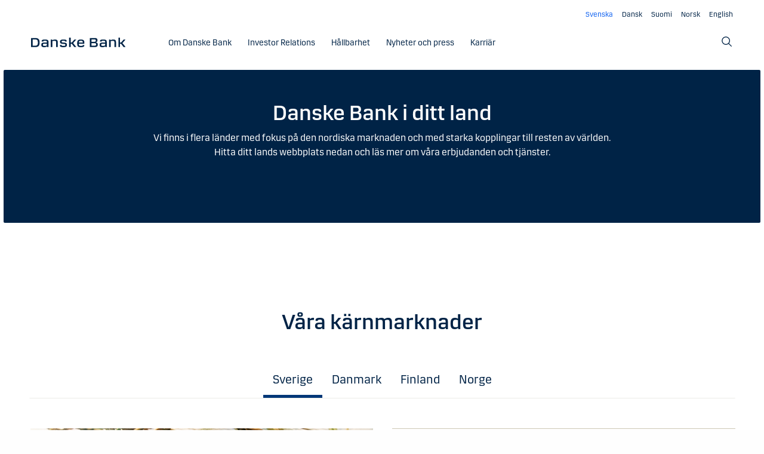

--- FILE ---
content_type: text/html; charset=utf-8
request_url: https://danskebank.com/se/danske-banks-webbplatser
body_size: 15491
content:
<!DOCTYPE html>
<html lang="sv">
<head>
<script>
    var launch_data = {"breadcrumbs":["danske banks webbplatser"],"code_version":"1.0.0.1","language":"sv-SE","currency":"SEK"};
</script>
    <meta http-equiv="X-UA-Compatible" content="IE=edge">
<meta charset="utf-8">
<meta name="viewport" content="width=device-width, initial-scale=1">
            <meta name="google-site-verification" content="ih5nOihO8OiFf7ddmoRx-SviUM-qzZnATn9bfnvET2Y" />

<meta property="og:title" content="Global navigation" />
<meta property="og:type" content="website" />
            <meta property="og:image" content="https://danskebank.com/-/media/danske-bank-images/dbcom/images/generic/danske-bank-oslo.jpg?rev=352236d6bbe8437aa998d839a1dc790d" />
            <meta name="twitter:card" content="summary_large_image" />

<meta name="msapplication-config" content="none" />
<title>
Danske Banks webbplatser</title>

    
<link rel="apple-touch-icon" sizes="57x57" href="/~/media/Danske%20Bank/favicons/Apple/apple-touch-icon-57x57.png">
<link rel="apple-touch-icon" sizes="60x60" href="/~/media/Danske%20Bank/favicons/Apple/apple-touch-icon-60x60.png">
<link rel="apple-touch-icon" sizes="72x72" href="/~/media/Danske%20Bank/favicons/Apple/apple-touch-icon-72x72.png">
<link rel="apple-touch-icon" sizes="76x76" href="/~/media/Danske%20Bank/favicons/Apple/apple-touch-icon-76x76.png">
<link rel="apple-touch-icon" sizes="114x114" href="/~/media/Danske%20Bank/favicons/Apple/apple-touch-icon-114x114.png">
<link rel="apple-touch-icon" sizes="120x120" href="/~/media/Danske%20Bank/favicons/Apple/apple-touch-icon-120x120.png">
<link rel="apple-touch-icon" sizes="144x144" href="/~/media/Danske%20Bank/favicons/Apple/apple-touch-icon-144x144.png">
<link rel="apple-touch-icon" sizes="152x152" href="/~/media/Danske%20Bank/favicons/Apple/apple-touch-icon-152x152.png">
<link rel="apple-touch-icon" sizes="180x180" href="/~/media/Danske%20Bank/favicons/Apple/apple-touch-icon-180x180.png">
<link rel="icon" type="image/png" sizes="32x32" href="/~/media/Danske%20Bank/favicons/icon/favicon-32x32.png">
<link rel="icon" type="image/png" sizes="96x96" href="/~/media/Danske%20Bank/favicons/icon/favicon-96x96.png">
<link rel="icon" type="image/png" sizes="16x16" href="/~/media/Danske%20Bank/favicons/icon/favicon-16x16.png">
<meta name="msapplication-TileColor" content="#ffffff">
<meta name="msapplication-TileImage" content="/~/media/Danske%20Bank/favicons/Microsoft/mstile-144x144.png">
<meta name="theme-color" content="#ffffff">

    <link href="/css/dotcom/styles.min.css?v=XqwVqD0y-F5LvGPEbvLI-3erQ2fGf3y0P83512VmdnQ1" rel="stylesheet"/>
<meta name="facebook-domain-verification" content="oqnfa8rv8cxo5f53ighc7v936o312l" />    <style>
        .filters #publicationCategory {
display: none;
}
    </style>

    
    
</head>
<body id="body" class="com">
    <div data-module="spinner" class="spinner"><img id="spinner" src="/images/dotcom/spinner.svg" alt=""><span class="show-for-sr">Content is loading</span></div>
    <svg style="display: none;">
    <symbol viewBox="0 0 20 11" id="svg-arrow-down">
        <path d="M10.005 10.337c-.244 0-.488-.09-.68-.267L.32 1.735C-.085 1.36-.11.727.266.322.642-.084 1.273-.108 1.68.267l8.324 7.707 8.3-7.706c.405-.376 1.038-.353 1.415.053.374.406.35 1.038-.054 1.414l-8.98 8.336c-.192.178-.437.267-.68.267"></path>
    </symbol>
    <symbol viewBox="0 -1 6 12" id="svg-arrow-right">
        <path d="M0.550377003,10.9999578 C0.416636342,10.9999578 0.282345308,10.9515249 0.176673674,10.8530082 C-0.0462274282,10.6466182 -0.0599867555,10.2987825 0.146403154,10.075331 L4.38812857,5.49347499 L0.146953527,0.924827957 C-0.0594363824,0.702477228 -0.0467778013,0.354091061 0.176123301,0.147150779 C0.39847403,-0.0597895037 0.745759451,-0.0471309226 0.953800479,0.176320553 L5.54171057,5.11867092 C5.73764339,5.32946381 5.73764339,5.65583505 5.54226094,5.86662795 L0.954350853,10.8238384 C0.845927353,10.9410679 0.698427365,10.9999578 0.550377003,10.9999578"></path>
    </symbol>
    <symbol viewBox="0 0 24 24" fill="none" id="svg-search">
        <path fill="currentColor" d="m21.75 20.69-5.664-5.665a8.262 8.262 0 1 0-1.06 1.06l5.663 5.665 1.061-1.06ZM3 9.75a6.75 6.75 0 1 1 6.75 6.75A6.758 6.758 0 0 1 3 9.75Z"></path>
    </symbol>
    <symbol viewBox="0 0 24 24" fill="none" id="svg-lock">
        <path d="M18 10.5H9V6C9 5.20435 9.31607 4.44129 9.87868 3.87868C10.4413 3.31607 11.2044 3 12 3C12.7956 3 13.5587 3.31607 14.1213 3.87868C14.6839 4.44129 15 5.20435 15 6H16.5C16.5 4.80653 16.0259 3.66193 15.182 2.81802C14.3381 1.97411 13.1935 1.5 12 1.5C10.8065 1.5 9.66193 1.97411 8.81802 2.81802C7.97411 3.66193 7.5 4.80653 7.5 6V10.5H6C5.60218 10.5 5.22064 10.658 4.93934 10.9393C4.65804 11.2206 4.5 11.6022 4.5 12V21C4.5 21.3978 4.65804 21.7794 4.93934 22.0607C5.22064 22.342 5.60218 22.5 6 22.5H18C18.3978 22.5 18.7794 22.342 19.0607 22.0607C19.342 21.7794 19.5 21.3978 19.5 21V12C19.5 11.6022 19.342 11.2206 19.0607 10.9393C18.7794 10.658 18.3978 10.5 18 10.5ZM18 21H6V12H18V21Z" fill="currentColor"></path>
    </symbol>
    <symbol viewBox="0 0 24 24" fill="none" id="svg-filecloud">
        <path d="M12.7497 10.5005V19.6274L14.6921 17.6929L15.7497 18.7505L11.9997 22.5005L8.24967 18.7505L9.30729 17.6929L11.2497 19.6274V10.5005H12.7497ZM11.9997 1.52002C13.5441 1.52002 15.0417 2.05015 16.2428 3.021C17.4439 3.99187 18.2765 5.34487 18.6003 6.85498C19.777 7.10317 20.8203 7.7776 21.5299 8.74854C22.2396 9.71958 22.565 10.9191 22.444 12.1157C22.323 13.3122 21.7642 14.4217 20.8747 15.231C19.985 16.0403 18.8273 16.4919 17.6247 16.4995H17.2497V14.9995H17.6247C18.5198 15.0353 19.3932 14.7146 20.0514 14.1069C20.7095 13.4994 21.0995 12.6552 21.1354 11.7603C21.1712 10.8651 20.8495 9.99175 20.2419 9.3335C19.6343 8.67544 18.7901 8.28534 17.8952 8.24951H17.2497L17.1755 7.63525C17.0091 6.37259 16.3889 5.21321 15.4313 4.37354C14.4738 3.53394 13.2438 3.07088 11.9704 3.0708C10.6968 3.0708 9.46604 3.53386 8.50846 4.37354C7.55099 5.21319 6.93168 6.37267 6.7653 7.63525L6.74967 8.24951H6.10514C5.21021 8.28531 4.36605 8.67548 3.75846 9.3335C3.15084 9.99175 2.8291 10.8651 2.8649 11.7603C2.90079 12.6552 3.29074 13.4994 3.94889 14.1069C4.60705 14.7145 5.47969 15.0352 6.37467 14.9995H6.74967V16.4995H6.37467C5.17219 16.4918 4.01516 16.0401 3.12565 15.231C2.2361 14.4217 1.67637 13.3122 1.55533 12.1157C1.43437 10.9191 1.76072 9.71958 2.47037 8.74854C3.18003 7.7776 4.2233 7.10313 5.40006 6.85498C5.72381 5.34504 6.55561 3.99185 7.75651 3.021C8.95752 2.0502 10.4554 1.52011 11.9997 1.52002Z" fill="currentColor"></path>
    </symbol>
    <symbol viewBox="0 0 24 24" fill="none" id="svg-calendar-add">
        <path d="M16.5 10.5C19.8 10.5 22.5 13.2 22.5 16.5C22.5 19.8 19.8 22.5 16.5 22.5C13.2 22.5 10.5 19.8 10.5 16.5C10.5 13.2 13.2 10.5 16.5 10.5ZM9 1.5V3H15V1.5H16.5V3H19.5C20.325 3 21 3.675 21 4.5V9H19.5V4.5H16.5V6H15V4.5H9V6H7.5V4.5H4.5V19.5H9V21H4.5C3.675 21 3 20.325 3 19.5V4.5C3 3.675 3.675 3 4.5 3H7.5V1.5H9ZM16.5 12C14.025 12 12 14.025 12 16.5C12 18.975 14.025 21 16.5 21C18.975 21 21 18.975 21 16.5C21 14.025 18.975 12 16.5 12ZM17.25 15.75H19.5V17.25H17.25V19.5H15.75V17.25H13.5V15.75H15.75V13.5H17.25V15.75Z" fill="currentColor"></path>
    </symbol>
    <symbol viewBox="0 0 24 24" fill="none" id="svg-download">
        <path d="M4.5 18V21H19.5V18H21V21C21 21.3978 20.8419 21.7792 20.5605 22.0605C20.2792 22.3419 19.8978 22.5 19.5 22.5H4.5C4.10218 22.5 3.72076 22.3419 3.43945 22.0605C3.15815 21.7792 3 21.3978 3 21V18H4.5ZM12.75 1.5V15.1279L18.4424 9.44238L19.5 10.5L12 18L4.5 10.5L5.55762 9.44238L11.25 15.1279V1.5H12.75Z" fill="currentColor"></path>
    </symbol>
    <symbol viewBox="0 0 24 24" fill="none" id="svg-facebook">
        <path d="M20.0025 3H3.9975C3.73355 3.00196 3.48097 3.10769 3.29433 3.29433C3.10769 3.48097 3.00196 3.73355 3 3.9975V20.0025C3.00196 20.2664 3.10769 20.519 3.29433 20.7057C3.48097 20.8923 3.73355 20.998 3.9975 21H12.615V14.04H10.275V11.3175H12.615V9.315C12.615 6.99 14.0325 5.7225 16.1175 5.7225C16.815 5.7225 17.5125 5.7225 18.21 5.8275V8.25H16.7775C15.645 8.25 15.4275 8.79 15.4275 9.5775V11.31H18.1275L17.775 14.0325H15.4275V21H20.0025C20.2664 20.998 20.519 20.8923 20.7057 20.7057C20.8923 20.519 20.998 20.2664 21 20.0025V3.9975C20.998 3.73355 20.8923 3.48097 20.7057 3.29433C20.519 3.10769 20.2664 3.00196 20.0025 3Z" fill="currentColor"></path>
    </symbol>
    <symbol viewBox="0 0 24 24" fill="none" id="svg-linkedin">
        <path fill="currentColor" d="M19.6575 2.99996H4.3425C3.99354 2.99787 3.65764 3.13249 3.40671 3.375C3.15579 3.61751 3.0098 3.94864 3 4.29746V19.65C3.00788 19.9994 3.15327 20.3317 3.40461 20.5746C3.65596 20.8175 3.99297 20.9515 4.3425 20.9475H19.6575C20.007 20.9515 20.344 20.8175 20.5954 20.5746C20.8467 20.3317 20.9921 19.9994 21 19.65V4.29746C20.9902 3.94864 20.8442 3.61751 20.5933 3.375C20.3424 3.13249 20.0065 2.99787 19.6575 2.99996ZM8.3325 18.3075H5.6925V9.74996H8.3325V18.3075ZM7.0425 8.55746C6.63717 8.55758 6.24786 8.39917 5.95777 8.11608C5.66767 7.83299 5.49979 7.44768 5.49 7.04246C5.48266 6.83661 5.5178 6.63145 5.59322 6.43977C5.66864 6.24809 5.78273 6.074 5.92839 5.92835C6.07404 5.7827 6.24813 5.6686 6.43981 5.59318C6.63149 5.51776 6.83665 5.48262 7.0425 5.48996C7.43463 5.51727 7.80181 5.6923 8.06993 5.97974C8.33805 6.26719 8.48716 6.64563 8.48716 7.03871C8.48716 7.43179 8.33805 7.81024 8.06993 8.09768C7.80181 8.38512 7.43463 8.56016 7.0425 8.58746V8.55746ZM18.36 18.255H15.75V14.07C15.75 13.0725 15.75 11.775 14.355 11.775C12.96 11.775 12.75 12.87 12.75 13.9725V18.21H10.08V9.74996H12.57V10.875H12.6225C12.8777 10.4317 13.2499 10.0672 13.6983 9.82116C14.1467 9.57514 14.6541 9.45711 15.165 9.47996C17.8575 9.47996 18.36 11.28 18.36 13.5675V18.255Z"></path>
    </symbol>
    <symbol viewBox="0 0 24 24" id="svg-x">
        <g clip-path="url(#clip0_747_534)">
            <path fill="currentColor" d="M13.6757 10.6218L20.2325 3H18.6787L12.9855 9.61785L8.43828 3H3.1936L10.0699 13.0074L3.1936 21H4.74745L10.7597 14.0113L15.5619 21H20.8065L13.6757 10.6218ZM11.5475 13.0956L10.8508 12.0991L5.30725 4.1697H7.6939L12.1676 10.5689L12.8643 11.5654L18.6795 19.8835H16.2928L11.5475 13.0956Z"></path>
        </g>
        <defs>
            <clipPath id="clip0_747_534">
                <rect width="24" height="24" fill="white"></rect>
            </clipPath>
        </defs>
    </symbol>
    <symbol viewBox="0 0 24 24" id="svg-message">
        <path fill="currentColor" d="M21 4.5H3C2.60218 4.5 2.22064 4.65804 1.93934 4.93934C1.65804 5.22064 1.5 5.60218 1.5 6V18C1.5 18.3978 1.65804 18.7794 1.93934 19.0607C2.22064 19.342 2.60218 19.5 3 19.5H21C21.3978 19.5 21.7794 19.342 22.0607 19.0607C22.342 18.7794 22.5 18.3978 22.5 18V6C22.5 5.60218 22.342 5.22064 22.0607 4.93934C21.7794 4.65804 21.3978 4.5 21 4.5ZM19.35 6L12 11.085L4.65 6H19.35ZM3 18V6.6825L11.5725 12.615C11.698 12.7021 11.8472 12.7488 12 12.7488C12.1528 12.7488 12.302 12.7021 12.4275 12.615L21 6.6825V18H3Z"></path>
    </symbol>
    <symbol id="svg-print" viewBox="0 0 24 24" fill="none">
        <path fill="currentColor" d="M21 6.75H18.75V2.25H5.25V6.75H3C2.60218 6.75 2.22064 6.90804 1.93934 7.18934C1.65804 7.47064 1.5 7.85218 1.5 8.25V15.75C1.5 16.1478 1.65804 16.5294 1.93934 16.8107C2.22064 17.092 2.60218 17.25 3 17.25H5.25V21.75H18.75V17.25H21C21.3978 17.25 21.7794 17.092 22.0607 16.8107C22.342 16.5294 22.5 16.1478 22.5 15.75V8.25C22.5 7.85218 22.342 7.47064 22.0607 7.18934C21.7794 6.90804 21.3978 6.75 21 6.75ZM6.75 3.75H17.25V6.75H6.75V3.75ZM17.25 20.25H6.75V12.75H17.25V20.25ZM21 15.75H18.75V11.25H5.25V15.75H3V8.25H21V15.75Z"></path>
    </symbol>
    <symbol id="svg-launch" viewBox="0 0 24 24" fill="none">
        <path fill="currentColor" d="M12 4.5H4.5V19.5H19.5V12H21V19.5C20.9995 19.8977 20.8417 20.2794 20.5605 20.5605C20.2794 20.8417 19.8977 20.9995 19.5 21H4.5C4.10234 20.9995 3.72064 20.8417 3.43945 20.5605C3.15826 20.2794 3.00054 19.8977 3 19.5V4.5C3.00054 4.10234 3.15826 3.72064 3.43945 3.43945C3.72064 3.15826 4.10234 3.00054 4.5 3H12V4.5ZM22.5 1.5V9H21V4.06055L14.5605 10.5L13.5 9.43945L19.9395 3H15V1.5H22.5Z"></path>
    </symbol>
</svg>
    


<header data-module="header" class="header section">
    <a href="#main-content" class="visible-when-focused bypass-block-link">G&#229; till huvudinneh&#229;ll</a>
    <div class="section-inner">
        <div class="row">
            <div class="columns small-12 text-right show-for-medium">
                        <ul class="languages-menu" data-module="language-menu">
                <li class="languages-menu__item">
                    <a href="/se" lang="sv" title="Svenska" data-tracking-id="Navtools - lang - Svenska" data-language="se" translate="no"
                       class="languages-menu__link languages-menu__link--active"><span> Svenska</span></a>
                </li>
                            <li class="languages-menu__item">
                    <a href="/da" lang="da" title="Dansk" data-tracking-id="Navtools - lang - Dansk" data-language="da" translate="no"
                       class="languages-menu__link"><span>Dansk</span></a>
                </li>
                <li class="languages-menu__item">
                    <a href="/fi" lang="fi" title="Suomi" data-tracking-id="Navtools - lang - Suomi" data-language="fi" translate="no"
                       class="languages-menu__link"><span>Suomi</span></a>
                </li>
                <li class="languages-menu__item">
                    <a href="/no" lang="nb" title="Norsk" data-tracking-id="Navtools - lang - Norsk" data-language="no" translate="no"
                       class="languages-menu__link"><span>Norsk</span></a>
                </li>
                <li class="languages-menu__item">
                    <a href="/" lang="en" title="English" data-tracking-id="Navtools - lang - English" data-language="en" translate="no"
                       class="languages-menu__link"><span>English</span></a>
                </li>
        </ul>

            </div>
            <div class="columns small-12">
                <div class="navigation-logo hide-for-medium">
                    <a href="/se"><img src="/-/media/danske-bank-images/logo/danske-bank-logo-svg.svg?iar=0&amp;rev=2c9d84f62c964d13b1677151c58a292b&amp;hash=9BE64E6D1CBE769BC549349B0F39311C" alt="Danske Bank COM" /></a>
                </div>
                <button type="button" aria-expanded="false" data-action="toggle-menu" class="menu-mobile-toggle">
                    <span class="title">Meny</span>
                    <div class="menu-icon">
                        <svg viewBox="0 0 18 2" class="bar top">
                            <path d="M1 1h16" stroke-width="2" stroke-linecap="round"></path>
                        </svg>
                        <svg viewBox="0 0 18 2" class="bar mid">
                            <path d="M1 1h16" stroke-width="2" stroke-linecap="round"></path>
                        </svg>
                        <svg viewBox="0 0 18 2" class="bar bot">
                            <path d="M1 1h16" stroke-width="2" stroke-linecap="round"></path>
                        </svg>
                    </div>
                </button>
                <nav aria-label="Meny" class="nav">
                    <div class="navigation-logo show-for-medium">
                        <a href="/se"><img src="/-/media/danske-bank-images/logo/danske-bank-logo-svg.svg?iar=0&amp;rev=2c9d84f62c964d13b1677151c58a292b&amp;hash=9BE64E6D1CBE769BC549349B0F39311C" alt="Danske Bank COM" /></a>
                    </div>
                    <div class="nav-items-wrapper">
                        <div class="top-area">
                            <div class="header">
                                    <div class="search-site">
                                        <label for="mobile-search" class="show-for-sr">S&#246;k</label>
                                        <input id="mobile-search" type="text" placeholder="S&#246;k"
                                               onkeydown="DB.headerSearch.onHeaderSearchKeydown(event, '/se/search')"
                                               class="default"><button onclick="DB.headerSearch.onHeaderSearchClick('/se/search')" class="icon icon-search"></button>
                                    </div>
                                                            </div>
                                    <ul class="languages-menu" data-module="language-menu">
                <li class="languages-menu__item">
                    <a href="/se" lang="sv" title="Svenska" data-tracking-id="Navtools - lang - Svenska" data-language="se" translate="no"
                       class="languages-menu__link languages-menu__link--active"><span> Svenska</span></a>
                </li>
                            <li class="languages-menu__item">
                    <a href="/da" lang="da" title="Dansk" data-tracking-id="Navtools - lang - Dansk" data-language="da" translate="no"
                       class="languages-menu__link"><span>Dansk</span></a>
                </li>
                <li class="languages-menu__item">
                    <a href="/fi" lang="fi" title="Suomi" data-tracking-id="Navtools - lang - Suomi" data-language="fi" translate="no"
                       class="languages-menu__link"><span>Suomi</span></a>
                </li>
                <li class="languages-menu__item">
                    <a href="/no" lang="nb" title="Norsk" data-tracking-id="Navtools - lang - Norsk" data-language="no" translate="no"
                       class="languages-menu__link"><span>Norsk</span></a>
                </li>
                <li class="languages-menu__item">
                    <a href="/" lang="en" title="English" data-tracking-id="Navtools - lang - English" data-language="en" translate="no"
                       class="languages-menu__link"><span>English</span></a>
                </li>
        </ul>

                        </div>
                        <ul class="nav-items">
                                <li class="nav-item">
                                    <a href="/se/om-danske-bank" class="nav-item-link"   ><span class="nav-item-link-text">Om Danske Bank</span><i class="icon icon-arrow-right"></i></a>
                                        <a href="/se/om-danske-bank" class="nav-item-link nav-item-link-trigger"   ><span class="nav-item-link-text">Om Danske Bank</span><i class="icon icon-arrow-right"></i></a>
                                </li>
                                <li class="nav-item">
                                    <a href="/se/investor-relations" class="nav-item-link"   ><span class="nav-item-link-text">Investor Relations</span><i class="icon icon-arrow-right"></i></a>
                                        <a href="/se/investor-relations" class="nav-item-link nav-item-link-trigger"   ><span class="nav-item-link-text">Investor Relations</span><i class="icon icon-arrow-right"></i></a>
                                </li>
                                <li class="nav-item">
                                    <a href="/se/hallbarhet" class="nav-item-link"   ><span class="nav-item-link-text">H&#229;llbarhet</span><i class="icon icon-arrow-right"></i></a>
                                        <a href="/se/hallbarhet" class="nav-item-link nav-item-link-trigger"   ><span class="nav-item-link-text">H&#229;llbarhet</span><i class="icon icon-arrow-right"></i></a>
                                </li>
                                <li class="nav-item">
                                    <a href="/se/nyheter-och-press" class="nav-item-link"   ><span class="nav-item-link-text">Nyheter och press</span><i class="icon icon-arrow-right"></i></a>
                                        <button aria-expanded="false" aria-controls="3F0983C18A3349E09339745BB747A195" class="nav-item-link nav-item-link-trigger" ><span class="nav-item-link-text">Nyheter och press</span><i class="icon icon-arrow-right"></i></button>
                                        <ul id="3F0983C18A3349E09339745BB747A195" class="nav-item-sub-menu">
                                            <li class="nav-item-sub-menu-link">
                                                <a href="/se/nyheter-och-press"    ><span class="nav-item-link-text">Nyheter och press</span><i class="icon icon-arrow-right"></i></a>
                                            </li>
                                                <li class="nav-item-sub-menu-link">
                                                    <a href="/se/nyheter-och-press/bildbank"    ><span class="nav-item-link-text">Bildbank</span><i class="icon icon-arrow-right"></i></a>
                                                </li>
                                                <li class="nav-item-sub-menu-link">
                                                    <a href="/se/nyheter-och-press/nyhetsarkiv"    ><span class="nav-item-link-text">Nyhetsarkiv</span><i class="icon icon-arrow-right"></i></a>
                                                </li>
                                        </ul>
                                </li>
                                <li class="nav-item">
                                    <a href="/se/karriar" class="nav-item-link"   ><span class="nav-item-link-text">Karri&#228;r</span><i class="icon icon-arrow-right"></i></a>
                                        <button aria-expanded="false" aria-controls="FD64A8D7AC0F4FC7BA2147C353805C59" class="nav-item-link nav-item-link-trigger" ><span class="nav-item-link-text">Karri&#228;r</span><i class="icon icon-arrow-right"></i></button>
                                        <ul id="FD64A8D7AC0F4FC7BA2147C353805C59" class="nav-item-sub-menu">
                                            <li class="nav-item-sub-menu-link">
                                                <a href="/se/karriar"    ><span class="nav-item-link-text">Karri&#228;r</span><i class="icon icon-arrow-right"></i></a>
                                            </li>
                                                <li class="nav-item-sub-menu-link">
                                                    <a href="/se/karriar/soek-jobb"    ><span class="nav-item-link-text">S&#246;k jobb</span><i class="icon icon-arrow-right"></i></a>
                                                </li>
                                                <li class="nav-item-sub-menu-link">
                                                    <a href="/careers/life-at-danske-bank"    ><span class="nav-item-link-text">Life at Danske Bank</span><i class="icon icon-arrow-right"></i></a>
                                                </li>
                                                <li class="nav-item-sub-menu-link">
                                                    <a href="/se/karriar/studenter"    ><span class="nav-item-link-text">Studenter</span><i class="icon icon-arrow-right"></i></a>
                                                </li>
                                                <li class="nav-item-sub-menu-link">
                                                    <a href="/se/karriar/professionals"    ><span class="nav-item-link-text">Professionals</span><i class="icon icon-arrow-right"></i></a>
                                                </li>
                                                <li class="nav-item-sub-menu-link">
                                                    <a href="/se/karriar/ledare"    ><span class="nav-item-link-text">Ledare</span><i class="icon icon-arrow-right"></i></a>
                                                </li>
                                        </ul>
                                </li>
                                                                                                            </ul>
                    </div>
                </nav>
                    <ul class="navigation-tools show-for-medium">
                                                    <li>
                                <a href="/se/search" aria-label="S&#246;k">
                                    <svg class="icon search">
                                        <use xlink:href="#svg-search"></use>
                                    </svg>
                                </a>
                            </li>
                                            </ul>
            </div>
        </div>
    </div>
</header>
    <main id="main-content" class="section-container">
        <section class="section section-cards  " data-module="cards" >
    <div class="section-inner"  >
            <div class="card theme-blue">
            <div class="card-inner">
        <div class="row row-intro">
            <div class="columns medium-8 small-centered">
                <article class="textblock">
                        <h2 class="textblock-headline h1">Danske Bank i ditt land</h2>
                                            <div class="textblock-body">
                            <p style="text-align: center;">Vi finns i flera länder med fokus på den nordiska marknaden och med starka kopplingar till resten av världen.<br>Hitta ditt lands webbplats nedan och läs mer om våra erbjudanden och tjänster.</p>
                        </div>
                </article>
            </div>
        </div>
                    </div>
            </div>
    </div>
</section><section class="section " >
    <div class="section-inner">
            <div class="row row-intro">
                <div class="columns small-12">
                    <article class="textblock">
                        <h2 class="textblock-headline h1">V&#229;ra k&#228;rnmarknader</h2>
                    </article>
                </div>
            </div>
        <div class="row">
            <div class="columns small-12 small-centered">
                <div data-module="tab-slider" class="tab-slider">
                    <div class="tabs flex">
                            <button data-tracking-id="Slider tab - Sverige" class="tab active">Sverige</button>
                            <button data-tracking-id="Slider tab - Danmark" class="tab ">Danmark</button>
                            <button data-tracking-id="Slider tab - Finland" class="tab ">Finland</button>
                            <button data-tracking-id="Slider tab - Norge" class="tab ">Norge</button>
                        <div class="pad-slider"></div>
                    </div>
                    <div class="slides">
                        <div class="slide flex active">
        <button class="tab show-for-small-only active" data-tracking-id="Slider tab - Sverige">Sverige<i class="icon icon-arrow-down"></i></button>
    <article class="flex">
            <div><img src="/-/media/danske-bank-images/global/images/generic/tractor-and-agriculture.jpg?h=450&amp;iar=0&amp;mw=800&amp;w=800&amp;rev=1e4f52e24776480e9bc186b0f02ef4f4&amp;hash=CD8B97AF63710C9C2C1407683BE9C2D2" alt="" width="800" height="450" /></div>
                    <div>
                <ul class="external-links-list"><li><a rel="noopener" href="http://danskebank.se/privat" target="_blank">Personal Banking</a></li><li><a rel="noopener" href="http://danskebank.se/foretag" target="_blank">Business Banking</a></li><li><a rel="noopener" href="http://danskebank.se/Private-Banking" target="_blank">Private Banking</a></li><li><a rel="noopener" href="http://danskehypotek.se/" target="_blank">Danske Hypotek</a></li></ul>
            </div>
    </article>
</div>
<div class="slide flex ">
        <button class="tab show-for-small-only " data-tracking-id="Slider tab - Danmark">Danmark<i class="icon icon-arrow-down"></i></button>
    <article class="flex">
            <div><img src="/-/media/danske-bank-images/global/images/generic/grandmother-with-grandchildren.jpg?h=450&amp;iar=0&amp;mw=800&amp;w=800&amp;rev=41058c11af1e49b8b67daf34e16f421e&amp;hash=D2039AE7B31992E3EFF7701534ACBA4F" alt="" width="800" height="450" /></div>
                    <div>
                <ul class="external-links-list"><li><a rel="noopener" href="http://danskebank.dk/privat" target="_blank"><font class="external-links-list">Personal Banking</font></a></li><li><a rel="noopener" href="http://danskebank.dk/erhverv" target="_blank"><font class="external-links-list">Business Banking</font></a></li><li><a rel="noopener" href="http://danskebank.dk/private-banking" target="_blank"><font class="external-links-list">Private Banking</font></a></li><li><a rel="noopener" href="http://www.danicapension.dk" target="_blank"><font class="external-links-list">Danica</font></a></li><li><a rel="noopener" href="http://rd.dk" target="_blank"><font class="external-links-list">Realkredit Danmark</font></a></li><li><a rel="noopener" href="http://home.dk/" target="_blank"><font class="external-links-list">home</font></a></li><li><a rel="noopener" href="http://www.nordania.dk/Erhverv" target="_blank"><font class="external-links-list">Nordania</font></a></li></ul>
            </div>
    </article>
</div>
<div class="slide flex ">
        <button class="tab show-for-small-only " data-tracking-id="Slider tab - Finland">Finland<i class="icon icon-arrow-down"></i></button>
    <article class="flex">
            <div><img src="/-/media/danske-bank-images/global/images/generic/happy-couple-outside-with-phone.jpg?h=450&amp;iar=0&amp;mw=800&amp;w=800&amp;rev=a39eb2321cb04288b7f2bdc9b0f26096&amp;hash=ED938987037574254BD69DBB40B1F971" alt="" width="800" height="450" /></div>
                    <div>
                <ul class="external-links-list"><li><a rel="noopener" href="http://danskebank.fi/sinulle" target="_blank">Personal Banking</a></li><li><a rel="noopener" href="http://danskebank.fi/yrityksille" target="_blank">Business Banking</a></li><li><a rel="noopener" href="http://danskebank.fi/Private-Banking" target="_blank">Private Banking</a></li></ul>
            </div>
    </article>
</div>
<div class="slide flex ">
        <button class="tab show-for-small-only " data-tracking-id="Slider tab - Norge">Norge<i class="icon icon-arrow-down"></i></button>
    <article class="flex">
            <div><img src="/-/media/danske-bank-images/global/images/generic/collegues-at-factory-looking-at-papers.jpg?h=450&amp;iar=0&amp;mw=800&amp;w=800&amp;rev=580477a3c82144cba7b9fe90eeb20812&amp;hash=32ECF5DFEB5A15386ECC05D0E28256FE" alt="" width="800" height="450" /></div>
                    <div>
                <ul class="external-links-list"><li><a rel="noopener" href="http://danskebank.no/privat" target="_blank">Personal Banking</a></li><li><a rel="noopener" href="http://danskebank.no/bedrift" target="_blank">Business Banking</a></li><li><a rel="noopener" href="http://danskebank.no/Private-Banking" target="_blank">Private Banking</a></li><li><a rel="noopener" href="http://danica.no" target="_blank">Danica</a></li></ul>
            </div>
    </article>
</div>

                    </div>
                </div>
            </div>
        </div>
    </div>
</section><section data-module="cards" class="section section-cards " >
    <div class="section-inner">
        <div data-equalizer class="row collapse">
            <div data-equalizer-watch class="columns small-12 medium-6 medium-push-6">
                <div class="card ">
                    <div class="card-inner" style="background-image: url(/-/media/danske-bank/dotcom/images/canary-warf.jpg?rev=2b57568a3c3d412c885fad73a06fd1a6&amp;mw=800&amp;hash=B6809A9854DE931AF8F4A058EF206050); background-position: center; background-size: cover">
                    </div>

                </div>
            </div>
            <div data-equalizer-watch class="columns small-12 medium-6 medium-pull-6">
                <div class="card theme-lightblue">
                    <div class="card-inner">
                        <article class="textblock">
                                <h2 class="textblock-headline ">Globala webbplatser</h2>
                                                            <div class="textblock-body">
                                    <p><strong>Corporates &amp; Institutions&nbsp;</strong>&nbsp;<br>Corporates &amp; Institutions arbetar med de mest komplexa finansierings- och transaktionsbehoven hos stora företagskunder och institutioner.</p><p class="arrow-link"><a rel="noopener" href="https://danskeci.com/" target="_blank">Besök Corporates &amp; Institutions webbplats</a></p><p><strong>Glogal webbplats<br></strong>På vår globala webbplats finns information för investerare, analytiker, aktieägare, myndigheter, journalister, jobbsökande och andra aktörer som är intresserade av att veta mer om Danske Bank.</p><p><a class="arrow-link" href="https://danskebank.com/">Besök vår globala webbplats</a></p>
                                </div>
                            
                        </article>
                    </div>
                </div>
            </div>
        </div>
    </div>
</section>
<section class="section   "  >
    <div class="section-inner"  >
        <div class="row row-intro">
            <div class="columns small-centered">
                <article class="textblock">
                        <h2 class="textblock-headline h1">V&#229;ra andra marknader</h2>
                                            <div class="textblock-body">
                            <p><strong>Nordirland</strong><br>I Nordirland är Danske Bank en av de ledande finansinstituten. Vi vänder oss till privat- och&nbsp; företagskunder samt stora institutionella kunder.<br><br><a rel="noopener" class="arrow-link" href="https://danskebank.co.uk/personal" target="_blank">Privatkunder</a><br><a rel="noopener" class="arrow-link" href="https://danskebank.co.uk/business" target="_blank">Företagskunder</a><br><a rel="noopener" class="arrow-link" href="https://danskebank.co.uk/Private-Banking" target="_blank">Private Banking</a>&nbsp;</p><p><strong>Litauen</strong><br>


I Litauen har Danske Bank ett stort utvecklingscenter.&nbsp;<br><a rel="noopener" href="https://danskebank.lt/en/business-banking" target="_blank" class="arrow-link">Läs mer</a></p><p><strong>Irland</strong><br>På den irländska marknaden vänder vi oss till de största företagskunderna och institutionella kunder. Vi använder vårt internationella nätverk för att hjälpa både lokala och internationella organisationer från vårt irländska huvudkontor i Dublin. </p><p><a rel="noopener" href="https://danskeci.com/ie" target="_blank"><font class="arrow-link">Läs mer</font></a></p>


<p><strong>Polen</strong><br>
Från vårt kontor i Warszawa vänder vi oss till nordiska kunder och dotterbolag till nordiska företag som gör affärer i Polen.</p><p><a rel="noopener" href="https://danskeci.com/pl" target="_blank"><font class="arrow-link"> Läs mer</font></a>&nbsp;</p><p><strong>Storbritannien</strong><br>
Från vårt kontor i London vänder vi oss till nordiska företagskunder som är verksamma på den brittiska marknaden samt stora brittiska företag med verksamhet i Norden. Vi erbjuder även internationella Private Banking-lösningar, förmögenhetsförvaltning och investeringar till utlänningar som bor i Storbritannien.</p><p><a rel="noopener" class="arrow-link" href="https://danskeci.com/london" target="_blank">Läs mer</a></p>
<p><strong>USA</strong><br>Från vårt kontor i New York ger vi tillgång till amerikanska institutionella investerare att investera i värdepapper som handlas på de nordiska och europeiska börserna och marknaderna.</p><p><a rel="noopener" href="http://danskemarketsinc.com" target="_blank"><font class="arrow-link">Läs mer</font></a></p>
                        </div>
                </article>
            </div>
        </div>
            </div>
</section>
    </main>
    <footer class="footer section section-narrow">
    <div class="footer-top">
        <div class="section-inner">
            <div class="row">
                <div class="columns medium-8">
                    <div class="row">
                        <div class="columns medium-4">
                            <div class="footer-item">
                                <p class="footer-list-header">
                                        <a href="https://danskebank.com/se/om-danske-bank"   >Om Danske Bank</a>
                                </p>
                                <div class="footer-list">
                                        <div class="footer-list-item"><a href="/se/om-danske-bank/bekaempa-ekonomisk-brottslighet"   >Bek&#228;mpning av ekonomisk brottslighet</a></div>
                                    
                                </div>
                            </div>
                            <div class="footer-item">
                                <p class="footer-list-header">
                                        <a href="/se/nyheter-och-press"   >Nyheter och Press</a>
                                </p>
                                <div class="footer-list">
                                        <div class="footer-list-item"><a href="/se/nyheter-och-press/bildbank"   >Bildbank</a></div>
                                        <div class="footer-list-item"><a href="/se/nyheter-och-press/nyhetsarkiv"   >Nyhetsarkiv</a></div>
                                        <div class="footer-list-item"><a href="/se/nyheter-och-press/prenumerationsservice"   >Prenumerationsservice f&#246;r pressreleaser</a></div>
                                    
                                </div>
                            </div>
                        </div>
                        <div class="columns medium-4">
                            <div class="footer-item">
                                <p class="footer-list-header">
                                        <a href="/se/hallbarhet"   >H&#229;llbarhet</a>
                                </p>
                                <div class="footer-list">
                                    
                                </div>
                            </div>
                            <div class="footer-item">
                                <p class="footer-list-header">
                                        <a href="/careers"   >Karri&#228;r</a>
                                </p>
                                <div class="footer-list">
                                    
                                </div>
                            </div>
                        </div>
                        <div class="columns medium-4">
                            <div class="footer-item">
                                <p class="footer-list-header">
                                        <a href="https://danskebank.com/se/investor-relations" target="_blank"  rel="noopener">Investor Relations</a>
                                </p>
                                <div class="footer-list">
                                    
                                </div>
                            </div>
                        </div>
                    </div>
                </div>
                <div class="columns medium-3 medium-push-1">
                    <div class="row">
                    </div>
                </div>
            </div>
        </div>
    </div>
    <div class="footer-bottom">
        <div class="section-inner">
            <div class="row">
                <div data-module="read-more" role="tablist" class="columns medium-8">
                    <div class="footer-disclaimer upper-disclaimer">
                        <span><p>Informationen om fonder på denna webbplats är marknadsföringsmaterial och utgör inte investeringsrådgivning. Se till att konsultera en rådgivare innan du investerar och bekanta dig med dina investerarrättigheter i prospektet, faktablad för fonden&nbsp; och information om hantering av klagomål.</p><p>Danske Bank erbjuder inte investeringsrådgivningstjänster (”investeringsrådgivningstjänster”) eller värdepappersförmedling och andra mäklar- eller handelstjänster (”mäklartjänster”) till personer med hemvist i USA, s.k. US Persons, enligt definitionen nedan, och materialet på denna webbplats är inte avsett för distribution till eller användning av sådana personer. Ingenting i materialet på denna webbplats ska tolkas som ett erbjudande om investeringsrådgivningstjänster eller mäklartjänster till en person med hemvist i USA.</p> <a href="javascript:void(0)" role="tab" class="read-more-toggle">L&#228;s mer &raquo;</a></span>
                        <div aria-hidden="true" role="tabpanel" class="read-more-content"><p>I samband med investeringsrådgivningstjänster innebär en US Person en fysisk person med hemvist i USA, eller ett företag eller annat bolag som är bildat eller organiserat i USA, dock ej offshore-filialer eller agenturer som tillhör en person med hemvist i USA som bedriver verksamhet av berättigade affärsskäl och anlitas och regleras som ett försäkringsbolag eller bank, eller en filial till en utländsk enhet som är belägen i USA, eller en stiftelse vars förvaltare är en US Person, om inte en s.k. non-US Person, dvs. en person som saknar hemvist i USA, har eller delar rätten till investeringsbeslut, eller ett dödsbo för vilket en person med hemvist i USA är dödsboförvaltare eller boutredningsman, om inte dödsboet styrs av utländsk lag och en non-US Person har eller delar rätten till investeringsbeslut, eller ett konto som inte är kopplat till diskretionär förvaltning och som innehas till förmån för en person med hemvist i USA eller ett konto kopplat till diskretionär förvaltning och som innehas av en amerikansk mäklare eller förvaltare, om inte detta innehas till förmån för en person utan hemvist i USA, eller enheter som organiserats eller bildats i syfte att kringgå amerikanska värdepapperslagar. Termen ”US Person” omfattar inte en person som inte befann sig i USA vid den tidpunkt då personen blev en investeringsrådgivningskund till Danske Bank.</p>När det gäller mäklartjänster är en US Person en kund som befinner sig i USA, förutom en kund som var bosatt utanför USA vid den tidpunkt då hans eller hennes relation med Danske Bank etablerades och som – när personen är i USA – varken är (i) en amerikansk medborgare (inklusive dubbel medborgare i USA och ett annat land), (ii) en person med permanent uppehållstillstånd (dvs. ”innehavare av grönt kort”), och inte heller (iii) en person som befinner sig USA annat än tillfälligt.</div>
                    </div>
                </div>
                <div class="columns medium-4"></div>
            </div>
        </div>
    </div>
    <div class="footer-bottom">
        <div class="section-inner">
            <div class="row">
                <div class="columns medium-8">
                    <div class="footer-disclaimer">
                        Danske Bank A/S, Bernstorffsgade 40, 1577 København V. Tlf. +46 752-48-45-42, e-mail: danskebank@danskebank.com, CVR-nr. 61 12 62 28, SWIFT: DABADKKK<br>
Telefonsamtal kan spelas in och sparas som dokumentation och av säkerhetsskäl<br><br>
Danske Bank reserves all rights. Står under tillsyn av det danska&nbsp;<a title="Finanstilsynet " href="http://www.finanstilsynet.dk" rel="external"><span style="text-decoration: underline;">Finanstilsynet</span></a>. 

Läs <span style="text-decoration: underline;"><a class="ssPopup" data-lang="sv-SE" data-open="ss6663549B-1135-4AAB-BDF9-5F4795298EC8" href="javascript:void(0)">användarvillkor</a></span> och <span style="text-decoration: underline;"><a href="https://danskebank.com/se/cookie-policy">behandling av cookies och personupplysningar</a></span>.
                    </div>
                </div>
                <div class="columns medium-4 medium-text-right">
                    <div class="footer-logo">
                        <a href="/se" class="logo">
                            <img src="/-/media/danske-bank-images/logo/danske-bank-progress-bar-negative-svg.svg?iar=0&amp;rev=85c4806f007643a5a704266d84eb1753&amp;hash=3ACB6FD69299FA17D503800299477426" alt="Danske Bank COM" />
                        </a>
                    </div>
                </div>
            </div>
        </div>
    </div>
</footer>            <div data-module="cookie-consent-banner" data-content-version="" data-layout-version="1"   class="cookie-consent-banner-modal"  data-nosnippet="" style="display: none;">
    <div class="cookie-consent-banner" aria-labelledby="cookie-text" aria-modal="true" role="dialog">
        <section class="section">
            <div class="section-inner">
                <div id="cookie-scroll" class="cookie-consent-banner-scroll">
                    <div class="cookie-consent-banner-logo hide-for-medium">
                        <img src="/-/media/danske-bank-images/logo/danske-bank-logo-svg.svg?iar=0&amp;rev=2c9d84f62c964d13b1677151c58a292b&amp;hash=9BE64E6D1CBE769BC549349B0F39311C" alt="Danske Bank COM" />
                    </div>
                    <div class="cookie-consent-banner-text" id="cookie-text" tabindex="-1">
                            <h2 class="h4">Danske Banks anv&#228;ndning av cookies och behandling av personuppgifter</h2>
                        Vi använder information från våra egna cookies och från tredjepartscookies. Vi använder cookies och behandlar personuppgifter i syfte att komma ihåg dina inställningar, förbättra våra tjänster, mäta trafik, visa dig relevanta meddelanden (inklusive profilering) och spåra din användning av vår webbplats. Du kan välja att acceptera vår användning av alla cookies, eller klicka på cookieinställningar för att acceptera vår användning av funktions-, statistik- och marknadsföringscookies eller för att endast acceptera vår användning av nödvändiga cookies. Ditt samtycke omfattar användning av både cookies och tillhörande behandling av personuppgifter. Om du vill ha mer information klickar du på <a href="/se/cookie-policy" target="_blank">användning av cookies</a> och <a href="https://danskebank.se/privat/gdpr/privacy-notice" target="_blank">behandling av personuppgifter</a>. Om du vill veta mer om hur du återkallar ditt samtycke klickar du på länken för behandling av cookies och personupplysningar längst ned på vår webbplats.
                    </div>
                    <div id="cookie-categories" class="cookie-consent-banner-categories form" tabindex="-1" >
                            <div class="input-set">
                                <input id="cookie-category-0" data-consent-level="0" type="checkbox" checked="checked" disabled="disabled">
                                <label for="cookie-category-0">
                                    <strong>N&#246;dv&#228;ndiga cookies</strong><br />
                                    N&#246;dv&#228;ndiga cookies hj&#228;lper till att f&#229; v&#229;r webbplats att fungera genom att aktivera grundl&#228;ggande funktioner som sidnavigering och tillg&#229;ng till s&#228;kra omr&#229;den p&#229; v&#229;r webbplats.
                                </label>
                            </div>
                            <div class="input-set">
                                <input id="cookie-category-1" data-consent-level="1" type="checkbox"  >
                                <label for="cookie-category-1">
                                    <strong>Funktionscookies</strong><br />
                                    Funktionscookies (eller inst&#228;llningscookies) g&#246;r det m&#246;jligt f&#246;r v&#229;r webbplats att komma ih&#229;g dina inst&#228;llningar och de p&#229;verkar hur sidorna visas.
                                </label>
                            </div>
                            <div class="input-set">
                                <input id="cookie-category-2" data-consent-level="2" type="checkbox"  >
                                <label for="cookie-category-2">
                                    <strong>Statistikcookies</strong><br />
                                    Vi anv&#228;nder statistikcookies f&#246;r att sp&#229;ra beteendet hos bes&#246;kare p&#229; v&#229;r webbplats i aggregerad form. Detta g&#246;r det m&#246;jligt f&#246;r oss att m&#228;ta och optimera webbplatsens effektivitet.
                                </label>
                            </div>
                            <div class="input-set">
                                <input id="cookie-category-3" data-consent-level="3" type="checkbox"  >
                                <label for="cookie-category-3">
                                    <strong>Marknadsf&#246;ringscookies</strong><br />
                                    Marknadsf&#246;ringscookies g&#246;r det m&#246;jligt f&#246;r oss att identifiera dig (din enhet) och att profilera ditt beteende s&#229; att vi kan tillhandah&#229;lla dig relevant inneh&#229;ll.
                                </label>
                            </div>
                    </div>
                    <div id="cookie-scroll-spacer"></div>
                </div>
            </div>
        </section>
        <div id="cookie-buttons" class="cookie-consent-banner-buttons">
            <section class="section">
                <div class="section-inner">
                        <button type="button" id="button-accept-necessary" data-consent-set="[0]" class="button secondary" >OK till n&#246;dv&#228;ndiga</button>
                    <button type="button" id="button-accept-selected" data-consent-set="[0]" class="button secondary" style="display: none;">OK till valda</button>
                    <button type="button" id="button-accept-all" data-consent-set="[0,1,2,3]" class="button">OK till alla</button>
                </div>
            </section>
        </div>
    </div>
</div>
    


<script src="/js/dotcom/scripts.min.js?v=DoC-TxPe7edmC-BFG8WVbefRzwU_DUBh2IZ0X5iLlWs1"></script>
    <script>
        DB.settings.qbrick.account = "AccA4yN5u5RGkGjYJjgOWX5lw";
    </script>
<script>DB.cookieConsent.appendByLevel({"Html":"<!-- LinkedIn re-targeting pixel  -->\r\n<script type=\"text/javascript\"> _linkedin_partner_id = \"514458\"; window._linkedin_data_partner_ids = window._linkedin_data_partner_ids || []; window._linkedin_data_partner_ids.push(_linkedin_partner_id); <\\/script><script type=\"text/javascript\"> (function(){var s = document.getElementsByTagName(\"script\")[0]; var b = document.createElement(\"script\"); b.type = \"text/javascript\";b.async = true; b.src = \"https://snap.licdn.com/li.lms-analytics/insight.min.js\"; s.parentNode.insertBefore(b, s);})(); <\\/script> <noscript> <img height=\"1\" width=\"1\" style=\"display:none;\" alt=\"\" src=\"https://dc.ads.linkedin.com/collect/?pid=514458&fmt=gif\" /> </noscript>","RequiredConsentLevel":3})</script>    <script>
        document.domain = "danskebank.com";
    </script>

<script>DB.cookieConsent.appendByLevel({"InlineScript":"DB.tracking.loadScript(\"//assets.adobedtm.com/launch-ENd14e048e08f749839f28bef2b928e562.min.js\");","RequiredConsentLevel":2})</script>                    </body>
</html>

--- FILE ---
content_type: text/css; charset=utf-8
request_url: https://danskebank.com/css/dotcom/styles.min.css?v=XqwVqD0y-F5LvGPEbvLI-3erQ2fGf3y0P83512VmdnQ1
body_size: 92265
content:
@charset "UTF-8";.gradient-primary-dark{background:linear-gradient(to top,rgba(0,55,120,0),#003778)}.gradient-primary-light{background:linear-gradient(to top,rgba(235,235,230,0),#ebebe6)}.gradient-primary-white{background:linear-gradient(to top,rgba(255,255,255,0),#fff)}.gradient-action-cyan{background:linear-gradient(to top,rgba(10,94,240,0),#0a5ef0)}.gradient-theme-blue-dark{background:linear-gradient(to top,rgba(0,55,120,0),#003778)}.gradient-theme-blue{background:linear-gradient(to top,rgba(0,55,120,0),#003778)}.gradient-theme-blue-light{background:linear-gradient(to top,rgba(235,235,230,0),#ebebe6)}.gradient-theme-blue-lighter{background:linear-gradient(to top,rgba(235,235,230,0),#ebebe6)}.gradient-theme-red{background:linear-gradient(to top,rgba(235,235,230,0),#ebebe6)}.gradient-theme-purple-dark{background:linear-gradient(to top,rgba(235,235,230,0),#ebebe6)}.gradient-theme-purple{background:linear-gradient(to top,rgba(235,235,230,0),#ebebe6)}.gradient-theme-green{background:linear-gradient(to top,rgba(235,235,230,0),#ebebe6)}.gradient-theme-green-light{background:linear-gradient(to top,rgba(235,235,230,0),#ebebe6)}.gradient-theme-orange{background:linear-gradient(to top,rgba(235,235,230,0),#ebebe6)}.gradient-theme-yellow{background:linear-gradient(to top,rgba(235,235,230,0),#ebebe6)}.gradient-theme-sepia{background:linear-gradient(to top,rgba(235,235,230,0),#ebebe6)}html{font-family:sans-serif;line-height:1.15;-ms-text-size-adjust:100%;-webkit-text-size-adjust:100%}body{margin:0}article,aside,footer,header,nav,section{display:block}h1{font-size:2em;margin:.67em 0}figcaption,figure{display:block}figure{margin:1em 40px}hr{box-sizing:content-box;height:0;overflow:visible}main{display:block}pre{font-family:monospace,monospace;font-size:1em}a{background-color:transparent;-webkit-text-decoration-skip:objects}a:active,a:hover{outline-width:0}abbr[title]{border-bottom:none;text-decoration:underline;text-decoration:underline dotted}b,strong{font-weight:inherit}b,strong{font-weight:bolder}code,kbd,samp{font-family:monospace,monospace;font-size:1em}dfn{font-style:italic}mark{background-color:#ff0;color:#000}small{font-size:80%}sub,sup{font-size:75%;line-height:0;position:relative;vertical-align:baseline}sub{bottom:-.25em}sup{top:-.5em}audio,video{display:inline-block}audio:not([controls]){display:none;height:0}img{border-style:none}svg:not(:root){overflow:hidden}button,input,optgroup,select,textarea{font-family:sans-serif;font-size:100%;line-height:1.15;margin:0}button{overflow:visible}button,select{text-transform:none}button,html [type="button"],[type="reset"],[type="submit"]{-webkit-appearance:button}button,[type="button"],[type="reset"],[type="submit"]{}button::-moz-focus-inner,[type="button"]::-moz-focus-inner,[type="reset"]::-moz-focus-inner,[type="submit"]::-moz-focus-inner{border-style:none;padding:0}button:-moz-focusring,[type="button"]:-moz-focusring,[type="reset"]:-moz-focusring,[type="submit"]:-moz-focusring{outline:1px dotted ButtonText}input{overflow:visible}[type="checkbox"],[type="radio"]{box-sizing:border-box;padding:0}[type="number"]::-webkit-inner-spin-button,[type="number"]::-webkit-outer-spin-button{height:auto}[type="search"]{-webkit-appearance:textfield;outline-offset:-2px}[type="search"]::-webkit-search-cancel-button,[type="search"]::-webkit-search-decoration{-webkit-appearance:none}::-webkit-file-upload-button{-webkit-appearance:button;font:inherit}fieldset{border:1px solid silver;margin:0 2px;padding:.35em .625em .75em}legend{box-sizing:border-box;display:table;max-width:100%;padding:0;color:inherit;white-space:normal}progress{display:inline-block;vertical-align:baseline}textarea{overflow:auto}details{display:block}summary{display:list-item}menu{display:block}canvas{display:inline-block}template{display:none}[hidden]{display:none}.foundation-mq{font-family:"small=0em&medium=48em&large=64em&xlarge=90.0625em&xxlarge=120em"}html{box-sizing:border-box;font-size:100%}*,*::before,*::after{box-sizing:inherit}body{margin:0;padding:0;background:#fefefe;font-family:"Danske-Regular",sans-serif;font-weight:normal;line-height:1.5;color:#002346;-webkit-font-smoothing:antialiased;-moz-osx-font-smoothing:grayscale}img{display:inline-block;vertical-align:middle;max-width:100%;height:auto;-ms-interpolation-mode:bicubic}textarea{height:auto;min-height:50px;border-radius:0}select{box-sizing:border-box;width:100%;border-radius:0}.map_canvas img,.map_canvas embed,.map_canvas object,.mqa-display img,.mqa-display embed,.mqa-display object{max-width:none!important}button{padding:0;-webkit-appearance:none;appearance:none;border:0;border-radius:0;background:transparent;line-height:1}[data-whatinput='mouse'] button{outline:0}pre{overflow:auto}.is-visible{display:block!important}.is-hidden{display:none!important}.row{max-width:75rem;margin-right:auto;margin-left:auto}.row::before,.row::after{display:table;content:' '}.row::after{clear:both}.row.collapse>.column,.row.collapse>.columns{padding-right:0;padding-left:0}.row .row{margin-right:-.75rem;margin-left:-.75rem}@media screen and (min-width:48em){.row .row{margin-right:-.75rem;margin-left:-.75rem}}@media screen and (min-width:64em){.row .row{margin-right:-.75rem;margin-left:-.75rem}}.row .row.collapse{margin-right:0;margin-left:0}.row.expanded{max-width:none}.row.expanded .row{margin-right:auto;margin-left:auto}.row:not(.expanded) .row{max-width:none}.column,.columns{width:100%;float:left;padding-right:.75rem;padding-left:.75rem}.column:last-child:not(:first-child),.columns:last-child:not(:first-child){float:right}.column.end:last-child:last-child,.end.columns:last-child:last-child{float:left}.column.row.row,.row.row.columns{float:none}.row .column.row.row,.row .row.row.columns{margin-right:0;margin-left:0;padding-right:0;padding-left:0}.small-1{width:8.33333%}.small-push-1{position:relative;left:8.33333%}.small-pull-1{position:relative;left:-8.33333%}.small-offset-0{margin-left:0%}.small-2{width:16.66667%}.small-push-2{position:relative;left:16.66667%}.small-pull-2{position:relative;left:-16.66667%}.small-offset-1{margin-left:8.33333%}.small-3{width:25%}.small-push-3{position:relative;left:25%}.small-pull-3{position:relative;left:-25%}.small-offset-2{margin-left:16.66667%}.small-4{width:33.33333%}.small-push-4{position:relative;left:33.33333%}.small-pull-4{position:relative;left:-33.33333%}.small-offset-3{margin-left:25%}.small-5{width:41.66667%}.small-push-5{position:relative;left:41.66667%}.small-pull-5{position:relative;left:-41.66667%}.small-offset-4{margin-left:33.33333%}.small-6{width:50%}.small-push-6{position:relative;left:50%}.small-pull-6{position:relative;left:-50%}.small-offset-5{margin-left:41.66667%}.small-7{width:58.33333%}.small-push-7{position:relative;left:58.33333%}.small-pull-7{position:relative;left:-58.33333%}.small-offset-6{margin-left:50%}.small-8{width:66.66667%}.small-push-8{position:relative;left:66.66667%}.small-pull-8{position:relative;left:-66.66667%}.small-offset-7{margin-left:58.33333%}.small-9{width:75%}.small-push-9{position:relative;left:75%}.small-pull-9{position:relative;left:-75%}.small-offset-8{margin-left:66.66667%}.small-10{width:83.33333%}.small-push-10{position:relative;left:83.33333%}.small-pull-10{position:relative;left:-83.33333%}.small-offset-9{margin-left:75%}.small-11{width:91.66667%}.small-push-11{position:relative;left:91.66667%}.small-pull-11{position:relative;left:-91.66667%}.small-offset-10{margin-left:83.33333%}.small-12{width:100%}.small-offset-11{margin-left:91.66667%}.small-up-1>.column,.small-up-1>.columns{float:left;width:100%}.small-up-1>.column:nth-of-type(1n),.small-up-1>.columns:nth-of-type(1n){clear:none}.small-up-1>.column:nth-of-type(1n+1),.small-up-1>.columns:nth-of-type(1n+1){clear:both}.small-up-1>.column:last-child,.small-up-1>.columns:last-child{float:left}.small-up-2>.column,.small-up-2>.columns{float:left;width:50%}.small-up-2>.column:nth-of-type(1n),.small-up-2>.columns:nth-of-type(1n){clear:none}.small-up-2>.column:nth-of-type(2n+1),.small-up-2>.columns:nth-of-type(2n+1){clear:both}.small-up-2>.column:last-child,.small-up-2>.columns:last-child{float:left}.small-up-3>.column,.small-up-3>.columns{float:left;width:33.33333%}.small-up-3>.column:nth-of-type(1n),.small-up-3>.columns:nth-of-type(1n){clear:none}.small-up-3>.column:nth-of-type(3n+1),.small-up-3>.columns:nth-of-type(3n+1){clear:both}.small-up-3>.column:last-child,.small-up-3>.columns:last-child{float:left}.small-up-4>.column,.small-up-4>.columns{float:left;width:25%}.small-up-4>.column:nth-of-type(1n),.small-up-4>.columns:nth-of-type(1n){clear:none}.small-up-4>.column:nth-of-type(4n+1),.small-up-4>.columns:nth-of-type(4n+1){clear:both}.small-up-4>.column:last-child,.small-up-4>.columns:last-child{float:left}.small-up-5>.column,.small-up-5>.columns{float:left;width:20%}.small-up-5>.column:nth-of-type(1n),.small-up-5>.columns:nth-of-type(1n){clear:none}.small-up-5>.column:nth-of-type(5n+1),.small-up-5>.columns:nth-of-type(5n+1){clear:both}.small-up-5>.column:last-child,.small-up-5>.columns:last-child{float:left}.small-up-6>.column,.small-up-6>.columns{float:left;width:16.66667%}.small-up-6>.column:nth-of-type(1n),.small-up-6>.columns:nth-of-type(1n){clear:none}.small-up-6>.column:nth-of-type(6n+1),.small-up-6>.columns:nth-of-type(6n+1){clear:both}.small-up-6>.column:last-child,.small-up-6>.columns:last-child{float:left}.small-up-7>.column,.small-up-7>.columns{float:left;width:14.28571%}.small-up-7>.column:nth-of-type(1n),.small-up-7>.columns:nth-of-type(1n){clear:none}.small-up-7>.column:nth-of-type(7n+1),.small-up-7>.columns:nth-of-type(7n+1){clear:both}.small-up-7>.column:last-child,.small-up-7>.columns:last-child{float:left}.small-up-8>.column,.small-up-8>.columns{float:left;width:12.5%}.small-up-8>.column:nth-of-type(1n),.small-up-8>.columns:nth-of-type(1n){clear:none}.small-up-8>.column:nth-of-type(8n+1),.small-up-8>.columns:nth-of-type(8n+1){clear:both}.small-up-8>.column:last-child,.small-up-8>.columns:last-child{float:left}.small-collapse>.column,.small-collapse>.columns{padding-right:0;padding-left:0}.small-collapse .row{margin-right:0;margin-left:0}.expanded.row .small-collapse.row{margin-right:0;margin-left:0}.small-uncollapse>.column,.small-uncollapse>.columns{padding-right:.75rem;padding-left:.75rem}.small-centered{margin-right:auto;margin-left:auto}.small-centered,.small-centered:last-child:not(:first-child){float:none;clear:both}.small-uncentered,.small-push-0,.small-pull-0{position:static;float:left;margin-right:0;margin-left:0}@media screen and (min-width:48em){.medium-1{width:8.33333%}.medium-push-1{position:relative;left:8.33333%}.medium-pull-1{position:relative;left:-8.33333%}.medium-offset-0{margin-left:0%}.medium-2{width:16.66667%}.medium-push-2{position:relative;left:16.66667%}.medium-pull-2{position:relative;left:-16.66667%}.medium-offset-1{margin-left:8.33333%}.medium-3{width:25%}.medium-push-3{position:relative;left:25%}.medium-pull-3{position:relative;left:-25%}.medium-offset-2{margin-left:16.66667%}.medium-4{width:33.33333%}.medium-push-4{position:relative;left:33.33333%}.medium-pull-4{position:relative;left:-33.33333%}.medium-offset-3{margin-left:25%}.medium-5{width:41.66667%}.medium-push-5{position:relative;left:41.66667%}.medium-pull-5{position:relative;left:-41.66667%}.medium-offset-4{margin-left:33.33333%}.medium-6{width:50%}.medium-push-6{position:relative;left:50%}.medium-pull-6{position:relative;left:-50%}.medium-offset-5{margin-left:41.66667%}.medium-7{width:58.33333%}.medium-push-7{position:relative;left:58.33333%}.medium-pull-7{position:relative;left:-58.33333%}.medium-offset-6{margin-left:50%}.medium-8{width:66.66667%}.medium-push-8{position:relative;left:66.66667%}.medium-pull-8{position:relative;left:-66.66667%}.medium-offset-7{margin-left:58.33333%}.medium-9{width:75%}.medium-push-9{position:relative;left:75%}.medium-pull-9{position:relative;left:-75%}.medium-offset-8{margin-left:66.66667%}.medium-10{width:83.33333%}.medium-push-10{position:relative;left:83.33333%}.medium-pull-10{position:relative;left:-83.33333%}.medium-offset-9{margin-left:75%}.medium-11{width:91.66667%}.medium-push-11{position:relative;left:91.66667%}.medium-pull-11{position:relative;left:-91.66667%}.medium-offset-10{margin-left:83.33333%}.medium-12{width:100%}.medium-offset-11{margin-left:91.66667%}.medium-up-1>.column,.medium-up-1>.columns{float:left;width:100%}.medium-up-1>.column:nth-of-type(1n),.medium-up-1>.columns:nth-of-type(1n){clear:none}.medium-up-1>.column:nth-of-type(1n+1),.medium-up-1>.columns:nth-of-type(1n+1){clear:both}.medium-up-1>.column:last-child,.medium-up-1>.columns:last-child{float:left}.medium-up-2>.column,.medium-up-2>.columns{float:left;width:50%}.medium-up-2>.column:nth-of-type(1n),.medium-up-2>.columns:nth-of-type(1n){clear:none}.medium-up-2>.column:nth-of-type(2n+1),.medium-up-2>.columns:nth-of-type(2n+1){clear:both}.medium-up-2>.column:last-child,.medium-up-2>.columns:last-child{float:left}.medium-up-3>.column,.medium-up-3>.columns{float:left;width:33.33333%}.medium-up-3>.column:nth-of-type(1n),.medium-up-3>.columns:nth-of-type(1n){clear:none}.medium-up-3>.column:nth-of-type(3n+1),.medium-up-3>.columns:nth-of-type(3n+1){clear:both}.medium-up-3>.column:last-child,.medium-up-3>.columns:last-child{float:left}.medium-up-4>.column,.medium-up-4>.columns{float:left;width:25%}.medium-up-4>.column:nth-of-type(1n),.medium-up-4>.columns:nth-of-type(1n){clear:none}.medium-up-4>.column:nth-of-type(4n+1),.medium-up-4>.columns:nth-of-type(4n+1){clear:both}.medium-up-4>.column:last-child,.medium-up-4>.columns:last-child{float:left}.medium-up-5>.column,.medium-up-5>.columns{float:left;width:20%}.medium-up-5>.column:nth-of-type(1n),.medium-up-5>.columns:nth-of-type(1n){clear:none}.medium-up-5>.column:nth-of-type(5n+1),.medium-up-5>.columns:nth-of-type(5n+1){clear:both}.medium-up-5>.column:last-child,.medium-up-5>.columns:last-child{float:left}.medium-up-6>.column,.medium-up-6>.columns{float:left;width:16.66667%}.medium-up-6>.column:nth-of-type(1n),.medium-up-6>.columns:nth-of-type(1n){clear:none}.medium-up-6>.column:nth-of-type(6n+1),.medium-up-6>.columns:nth-of-type(6n+1){clear:both}.medium-up-6>.column:last-child,.medium-up-6>.columns:last-child{float:left}.medium-up-7>.column,.medium-up-7>.columns{float:left;width:14.28571%}.medium-up-7>.column:nth-of-type(1n),.medium-up-7>.columns:nth-of-type(1n){clear:none}.medium-up-7>.column:nth-of-type(7n+1),.medium-up-7>.columns:nth-of-type(7n+1){clear:both}.medium-up-7>.column:last-child,.medium-up-7>.columns:last-child{float:left}.medium-up-8>.column,.medium-up-8>.columns{float:left;width:12.5%}.medium-up-8>.column:nth-of-type(1n),.medium-up-8>.columns:nth-of-type(1n){clear:none}.medium-up-8>.column:nth-of-type(8n+1),.medium-up-8>.columns:nth-of-type(8n+1){clear:both}.medium-up-8>.column:last-child,.medium-up-8>.columns:last-child{float:left}.medium-collapse>.column,.medium-collapse>.columns{padding-right:0;padding-left:0}.medium-collapse .row{margin-right:0;margin-left:0}.expanded.row .medium-collapse.row{margin-right:0;margin-left:0}.medium-uncollapse>.column,.medium-uncollapse>.columns{padding-right:.75rem;padding-left:.75rem}.medium-centered{margin-right:auto;margin-left:auto}.medium-centered,.medium-centered:last-child:not(:first-child){float:none;clear:both}.medium-uncentered,.medium-push-0,.medium-pull-0{position:static;float:left;margin-right:0;margin-left:0}}@media screen and (min-width:64em){.large-1{width:8.33333%}.large-push-1{position:relative;left:8.33333%}.large-pull-1{position:relative;left:-8.33333%}.large-offset-0{margin-left:0%}.large-2{width:16.66667%}.large-push-2{position:relative;left:16.66667%}.large-pull-2{position:relative;left:-16.66667%}.large-offset-1{margin-left:8.33333%}.large-3{width:25%}.large-push-3{position:relative;left:25%}.large-pull-3{position:relative;left:-25%}.large-offset-2{margin-left:16.66667%}.large-4{width:33.33333%}.large-push-4{position:relative;left:33.33333%}.large-pull-4{position:relative;left:-33.33333%}.large-offset-3{margin-left:25%}.large-5{width:41.66667%}.large-push-5{position:relative;left:41.66667%}.large-pull-5{position:relative;left:-41.66667%}.large-offset-4{margin-left:33.33333%}.large-6{width:50%}.large-push-6{position:relative;left:50%}.large-pull-6{position:relative;left:-50%}.large-offset-5{margin-left:41.66667%}.large-7{width:58.33333%}.large-push-7{position:relative;left:58.33333%}.large-pull-7{position:relative;left:-58.33333%}.large-offset-6{margin-left:50%}.large-8{width:66.66667%}.large-push-8{position:relative;left:66.66667%}.large-pull-8{position:relative;left:-66.66667%}.large-offset-7{margin-left:58.33333%}.large-9{width:75%}.large-push-9{position:relative;left:75%}.large-pull-9{position:relative;left:-75%}.large-offset-8{margin-left:66.66667%}.large-10{width:83.33333%}.large-push-10{position:relative;left:83.33333%}.large-pull-10{position:relative;left:-83.33333%}.large-offset-9{margin-left:75%}.large-11{width:91.66667%}.large-push-11{position:relative;left:91.66667%}.large-pull-11{position:relative;left:-91.66667%}.large-offset-10{margin-left:83.33333%}.large-12{width:100%}.large-offset-11{margin-left:91.66667%}.large-up-1>.column,.large-up-1>.columns{float:left;width:100%}.large-up-1>.column:nth-of-type(1n),.large-up-1>.columns:nth-of-type(1n){clear:none}.large-up-1>.column:nth-of-type(1n+1),.large-up-1>.columns:nth-of-type(1n+1){clear:both}.large-up-1>.column:last-child,.large-up-1>.columns:last-child{float:left}.large-up-2>.column,.large-up-2>.columns{float:left;width:50%}.large-up-2>.column:nth-of-type(1n),.large-up-2>.columns:nth-of-type(1n){clear:none}.large-up-2>.column:nth-of-type(2n+1),.large-up-2>.columns:nth-of-type(2n+1){clear:both}.large-up-2>.column:last-child,.large-up-2>.columns:last-child{float:left}.large-up-3>.column,.large-up-3>.columns{float:left;width:33.33333%}.large-up-3>.column:nth-of-type(1n),.large-up-3>.columns:nth-of-type(1n){clear:none}.large-up-3>.column:nth-of-type(3n+1),.large-up-3>.columns:nth-of-type(3n+1){clear:both}.large-up-3>.column:last-child,.large-up-3>.columns:last-child{float:left}.large-up-4>.column,.large-up-4>.columns{float:left;width:25%}.large-up-4>.column:nth-of-type(1n),.large-up-4>.columns:nth-of-type(1n){clear:none}.large-up-4>.column:nth-of-type(4n+1),.large-up-4>.columns:nth-of-type(4n+1){clear:both}.large-up-4>.column:last-child,.large-up-4>.columns:last-child{float:left}.large-up-5>.column,.large-up-5>.columns{float:left;width:20%}.large-up-5>.column:nth-of-type(1n),.large-up-5>.columns:nth-of-type(1n){clear:none}.large-up-5>.column:nth-of-type(5n+1),.large-up-5>.columns:nth-of-type(5n+1){clear:both}.large-up-5>.column:last-child,.large-up-5>.columns:last-child{float:left}.large-up-6>.column,.large-up-6>.columns{float:left;width:16.66667%}.large-up-6>.column:nth-of-type(1n),.large-up-6>.columns:nth-of-type(1n){clear:none}.large-up-6>.column:nth-of-type(6n+1),.large-up-6>.columns:nth-of-type(6n+1){clear:both}.large-up-6>.column:last-child,.large-up-6>.columns:last-child{float:left}.large-up-7>.column,.large-up-7>.columns{float:left;width:14.28571%}.large-up-7>.column:nth-of-type(1n),.large-up-7>.columns:nth-of-type(1n){clear:none}.large-up-7>.column:nth-of-type(7n+1),.large-up-7>.columns:nth-of-type(7n+1){clear:both}.large-up-7>.column:last-child,.large-up-7>.columns:last-child{float:left}.large-up-8>.column,.large-up-8>.columns{float:left;width:12.5%}.large-up-8>.column:nth-of-type(1n),.large-up-8>.columns:nth-of-type(1n){clear:none}.large-up-8>.column:nth-of-type(8n+1),.large-up-8>.columns:nth-of-type(8n+1){clear:both}.large-up-8>.column:last-child,.large-up-8>.columns:last-child{float:left}.large-collapse>.column,.large-collapse>.columns{padding-right:0;padding-left:0}.large-collapse .row{margin-right:0;margin-left:0}.expanded.row .large-collapse.row{margin-right:0;margin-left:0}.large-uncollapse>.column,.large-uncollapse>.columns{padding-right:.75rem;padding-left:.75rem}.large-centered{margin-right:auto;margin-left:auto}.large-centered,.large-centered:last-child:not(:first-child){float:none;clear:both}.large-uncentered,.large-push-0,.large-pull-0{position:static;float:left;margin-right:0;margin-left:0}}.column-block{margin-bottom:1.5rem}.column-block>:last-child{margin-bottom:0}div,dl,dt,dd,ul,ol,li,h1,h2,h3,h4,h5,h6,pre,form,p,blockquote,th,td{margin:0;padding:0}p{margin-bottom:1.25rem;font-size:inherit;line-height:1.6;text-rendering:optimizeLegibility}em,i{font-style:italic;line-height:inherit}strong,b{font-weight:bold;line-height:inherit}small{font-size:80%;line-height:inherit}h1,h2,h3,h4,h5,h6{font-family:"Danske-Regular",sans-serif;font-style:normal;font-weight:normal;color:inherit;text-rendering:optimizeLegibility}h1 small,h2 small,h3 small,h4 small,h5 small,h6 small{line-height:0;color:#cacaca}h1{font-size:1.875rem;line-height:1.4;margin-top:0;margin-bottom:.5rem}h2{font-size:1.625rem;line-height:1.4;margin-top:0;margin-bottom:.5rem}h3{font-size:1.5rem;line-height:1.4;margin-top:0;margin-bottom:.5rem}h4{font-size:1.25rem;line-height:1.4;margin-top:0;margin-bottom:.5rem}h5{font-size:1.125rem;line-height:1.4;margin-top:0;margin-bottom:.5rem}h6{font-size:1rem;line-height:1.4;margin-top:0;margin-bottom:.5rem}@media screen and (min-width:48em){h1{font-size:2.75rem}h2{font-size:2.25rem}h3{font-size:1.5rem}h4{font-size:1.25rem}h5{font-size:1.125rem}h6{font-size:1rem}}a{line-height:inherit;color:#002346;text-decoration:none;cursor:pointer}a:hover,a:focus{color:#001e3c}a img{border:0}hr{clear:both;max-width:75rem;height:0;margin:1.25rem auto;border-top:0;border-right:0;border-bottom:1px solid #cacaca;border-left:0}ul,ol,dl{margin-bottom:1.25rem;list-style-position:outside;line-height:1.6}li{font-size:inherit}ul{margin-left:1.25rem;list-style-type:disc}ol{margin-left:1.25rem}ul ul,ol ul,ul ol,ol ol{margin-left:1.25rem;margin-bottom:0}dl{margin-bottom:1rem}dl dt{margin-bottom:.3rem;font-weight:bold}blockquote{margin:0 0 1.25rem;padding:.5625rem 1.25rem 0 1.1875rem;border-left:1px solid #cacaca}blockquote,blockquote p{line-height:1.6;color:#8a8a8a}cite{display:block;font-size:.8125rem;color:#8a8a8a}cite:before{content:"— "}abbr{border-bottom:1px dotted #0a0a0a;color:#002346;cursor:help}figure{margin:0}code{padding:.125rem .3125rem .0625rem;border:1px solid #cacaca;background-color:#e6e6e6;font-family:Consolas,"Liberation Mono",Courier,monospace;font-weight:normal;color:#0a0a0a}kbd{margin:0;padding:.125rem .25rem 0;background-color:#e6e6e6;font-family:Consolas,"Liberation Mono",Courier,monospace;color:#0a0a0a}.subheader{margin-top:.2rem;margin-bottom:.5rem;font-weight:normal;line-height:1.4;color:#8a8a8a}.lead{font-size:125%;line-height:1.6}.stat{font-size:2.5rem;line-height:1}p+.stat{margin-top:-1rem}.no-bullet{margin-left:0;list-style:none}.text-left{text-align:left}.text-right{text-align:right}.text-center{text-align:center}.text-justify{text-align:justify}@media screen and (min-width:48em){.medium-text-left{text-align:left}.medium-text-right{text-align:right}.medium-text-center{text-align:center}.medium-text-justify{text-align:justify}}@media screen and (min-width:64em){.large-text-left{text-align:left}.large-text-right{text-align:right}.large-text-center{text-align:center}.large-text-justify{text-align:justify}}.show-for-print{display:none!important}@media print{*{background:transparent!important;box-shadow:none!important;color:#000!important;text-shadow:none!important}.show-for-print{display:block!important}.hide-for-print{display:none!important}table.show-for-print{display:table!important}thead.show-for-print{display:table-header-group!important}tbody.show-for-print{display:table-row-group!important}tr.show-for-print{display:table-row!important}td.show-for-print{display:table-cell!important}th.show-for-print{display:table-cell!important}a,a:visited{text-decoration:underline}a[href]:after{content:" (" attr(href) ")"}.ir a:after,a[href^='javascript:']:after,a[href^='#']:after{content:''}abbr[title]:after{content:" (" attr(title) ")"}pre,blockquote{border:1px solid #8a8a8a;page-break-inside:avoid}thead{display:table-header-group}tr,img{page-break-inside:avoid}img{max-width:100%!important}@page{margin:.5cm}p,h2,h3{orphans:3;widows:3}h2,h3{page-break-after:avoid}}[type='text'],[type='password'],[type='date'],[type='datetime'],[type='datetime-local'],[type='month'],[type='week'],[type='email'],[type='number'],[type='search'],[type='tel'],[type='time'],[type='url'],[type='color'],textarea{display:block;box-sizing:border-box;width:100%;height:.9375rem;margin:0 0 0;padding:0;border:1px solid #cacaca;border-radius:0;background-color:#fff;box-shadow:none;font-family:inherit;font-size:1rem;font-weight:normal;color:#003778;transition:box-shadow .5s,border-color .25s ease-in-out;-webkit-appearance:none;appearance:none}[type='text']:focus,[type='password']:focus,[type='date']:focus,[type='datetime']:focus,[type='datetime-local']:focus,[type='month']:focus,[type='week']:focus,[type='email']:focus,[type='number']:focus,[type='search']:focus,[type='tel']:focus,[type='time']:focus,[type='url']:focus,[type='color']:focus,textarea:focus{outline:none;border:1px solid #8a8a8a;background-color:#fff;box-shadow:none;transition:box-shadow .5s,border-color .25s ease-in-out}textarea{max-width:100%}textarea[rows]{height:auto}input:-ms-input-placeholder,textarea:-ms-input-placeholder{color:#cacaca}input::placeholder,textarea::placeholder{color:#cacaca}input:disabled,input[readonly],textarea:disabled,textarea[readonly]{background-color:#e6e6e6;cursor:not-allowed}[type='submit'],[type='button']{-webkit-appearance:none;appearance:none;border-radius:0}input[type='search']{box-sizing:border-box}[type='file'],[type='checkbox'],[type='radio']{margin:0 0 0}[type='checkbox']+label,[type='radio']+label{display:inline-block;vertical-align:baseline;margin-left:0;margin-right:0;margin-bottom:0}[type='checkbox']+label[for],[type='radio']+label[for]{cursor:pointer}label>[type='checkbox'],label>[type='radio']{margin-right:0}[type='file']{width:100%}label{display:block;margin:0;font-size:.875rem;font-weight:normal;line-height:1.5;color:#003778}label.middle{margin:0 0 0;padding:.0625rem 0}.help-text{margin-top:0;font-size:.8125rem;font-style:italic;color:#0a0a0a}.input-group{display:table;width:100%;margin-bottom:0}.input-group>:first-child{border-radius:0 0 0 0}.input-group>:last-child>*{border-radius:0 0 0 0}.input-group-label,.input-group-field,.input-group-button,.input-group-button a,.input-group-button input,.input-group-button button,.input-group-button label{margin:0;white-space:nowrap;display:table-cell;vertical-align:middle}.input-group-label{padding:0 1rem;border:1px solid #cacaca;background:#e6e6e6;color:#0a0a0a;text-align:center;white-space:nowrap;width:1%;height:100%}.input-group-label:first-child{border-right:0}.input-group-label:last-child{border-left:0}.input-group-field{border-radius:0;height:1rem}.input-group-button{padding-top:0;padding-bottom:0;text-align:center;width:1%;height:100%}.input-group-button a,.input-group-button input,.input-group-button button,.input-group-button label{height:1rem;padding-top:0;padding-bottom:0;font-size:1rem}.input-group .input-group-button{display:table-cell}fieldset{margin:0;padding:0;border:0}legend{max-width:100%;margin-bottom:0}.fieldset{margin:1.125rem 0;padding:1.25rem;border:1px solid #cacaca}.fieldset legend{margin:0;margin-left:-.1875rem;padding:0 .1875rem;background:#fefefe}select{height:.9375rem;margin:0 0 0;padding:0;-webkit-appearance:none;appearance:none;border:1px solid #cacaca;border-radius:0;background-color:#fff;font-family:inherit;font-size:1rem;line-height:normal;color:#003778;background-image:url("data:image/svg+xml;utf8,%3Csvg%20xmlns%3D'http%3A%2F%2Fwww.w3.org%2F2000%2Fsvg'%20version%3D'1.1'%20width%3D'32'%20height%3D'24'%20viewBox%3D'0%200%2032%2024'%3E%3Cpolygon%20points%3D'0%2C0%2032%2C0%2016%2C24'%20style%3D'fill%3A%20rgb%2528138%2C%20138%2C%20138%2529'%3E%3C%2Fpolygon%3E%3C%2Fsvg%3E");background-origin:content-box;background-position:right 0 center;background-repeat:no-repeat;background-size:9px 6px;padding-right:0;transition:box-shadow .5s,border-color .25s ease-in-out}@media screen and (min-width:0\0){select{background-image:url("[data-uri]")}}select:focus{outline:none;border:1px solid #8a8a8a;background-color:#fff;box-shadow:none;transition:box-shadow .5s,border-color .25s ease-in-out}select:disabled{background-color:#e6e6e6;cursor:not-allowed}select::-ms-expand{display:none}select[multiple]{height:auto;background-image:none}.is-invalid-input:not(:focus){border-color:#ebebe6;background-color:#fdfdfd}.is-invalid-input:not(:focus):-ms-input-placeholder{color:#ebebe6}.is-invalid-input:not(:focus)::placeholder{color:#ebebe6}.is-invalid-label{color:#ebebe6}.form-error{display:none;margin-top:0;margin-bottom:0;font-size:1rem;font-weight:normal;color:#ebebe6}.form-error.is-visible{display:block}.button,.expand-btn{display:inline-block;vertical-align:middle;margin:0 0 1rem 0;padding:0 1em;-webkit-appearance:none;border:1px solid transparent;border-radius:0;transition:background-color .25s ease-out,color .25s ease-out;font-size:.9rem;line-height:1;text-align:center;cursor:pointer;background-color:#002346;color:#fff}[data-whatinput='mouse'] .button,[data-whatinput='mouse'] .expand-btn{outline:0}.button:hover,.expand-btn:hover,.button:focus,.expand-btn:focus{background-color:#001e3c;color:#fff}.button.xsmall,.xsmall.expand-btn{font-size:.6rem}.button.small,.small.expand-btn{font-size:.75rem}.button.large,.large.expand-btn{font-size:1.25rem}.button.expanded,.expanded.expand-btn{display:block;width:100%;margin-right:0;margin-left:0}.button.primary,.primary.expand-btn{background-color:#002346;color:#fff}.button.primary:hover,.primary.expand-btn:hover,.button.primary:focus,.primary.expand-btn:focus{background-color:#001c38;color:#fff}.button.secondary,.secondary.expand-btn{background-color:#fff;color:#0a0a0a}.button.secondary:hover,.secondary.expand-btn:hover,.button.secondary:focus,.secondary.expand-btn:focus{background-color:#ccc;color:#0a0a0a}.button.success,.success.expand-btn{background-color:#ebebe6;color:#0a0a0a}.button.success:hover,.success.expand-btn:hover,.button.success:focus,.success.expand-btn:focus{background-color:#c2c2b2;color:#0a0a0a}.button.warning,.warning.expand-btn{background-color:#ebebe6;color:#0a0a0a}.button.warning:hover,.warning.expand-btn:hover,.button.warning:focus,.warning.expand-btn:focus{background-color:#c2c2b2;color:#0a0a0a}.button.alert,.alert.expand-btn{background-color:#ebebe6;color:#0a0a0a}.button.alert:hover,.alert.expand-btn:hover,.button.alert:focus,.alert.expand-btn:focus{background-color:#c2c2b2;color:#0a0a0a}.button.hollow,.hollow.expand-btn{border:1px solid #002346;color:#002346}.button.hollow,.hollow.expand-btn,.button.hollow:hover,.hollow.expand-btn:hover,.button.hollow:focus,.hollow.expand-btn:focus{background-color:transparent}.button.hollow:hover,.hollow.expand-btn:hover,.button.hollow:focus,.hollow.expand-btn:focus{border-color:#001223;color:#001223}.button.hollow.primary,.hollow.primary.expand-btn{border:1px solid #002346;color:#002346}.button.hollow.primary:hover,.hollow.primary.expand-btn:hover,.button.hollow.primary:focus,.hollow.primary.expand-btn:focus{border-color:#001223;color:#001223}.button.hollow.secondary,.hollow.secondary.expand-btn{border:1px solid #fff;color:#fff}.button.hollow.secondary:hover,.hollow.secondary.expand-btn:hover,.button.hollow.secondary:focus,.hollow.secondary.expand-btn:focus{border-color:gray;color:gray}.button.hollow.success,.hollow.success.expand-btn{border:1px solid #ebebe6;color:#ebebe6}.button.hollow.success:hover,.hollow.success.expand-btn:hover,.button.hollow.success:focus,.hollow.success.expand-btn:focus{border-color:#818167;color:#818167}.button.hollow.warning,.hollow.warning.expand-btn{border:1px solid #ebebe6;color:#ebebe6}.button.hollow.warning:hover,.hollow.warning.expand-btn:hover,.button.hollow.warning:focus,.hollow.warning.expand-btn:focus{border-color:#818167;color:#818167}.button.hollow.alert,.hollow.alert.expand-btn{border:1px solid #ebebe6;color:#ebebe6}.button.hollow.alert:hover,.hollow.alert.expand-btn:hover,.button.hollow.alert:focus,.hollow.alert.expand-btn:focus{border-color:#818167;color:#818167}.button.disabled,.disabled.expand-btn,.button[disabled],.expand-btn[disabled]{opacity:.25;cursor:not-allowed}.button.disabled,.disabled.expand-btn,.button.disabled:hover,.disabled.expand-btn:hover,.button.disabled:focus,.disabled.expand-btn:focus,.button[disabled],.expand-btn[disabled],.button[disabled]:hover,.expand-btn[disabled]:hover,.button[disabled]:focus,.expand-btn[disabled]:focus{background-color:#002346;color:#fff}.button.disabled.primary,.disabled.primary.expand-btn,.button[disabled].primary,.expand-btn[disabled].primary{opacity:.25;cursor:not-allowed}.button.disabled.primary,.disabled.primary.expand-btn,.button.disabled.primary:hover,.disabled.primary.expand-btn:hover,.button.disabled.primary:focus,.disabled.primary.expand-btn:focus,.button[disabled].primary,.expand-btn[disabled].primary,.button[disabled].primary:hover,.expand-btn[disabled].primary:hover,.button[disabled].primary:focus,.expand-btn[disabled].primary:focus{background-color:#002346;color:#fff}.button.disabled.secondary,.disabled.secondary.expand-btn,.button[disabled].secondary,.expand-btn[disabled].secondary{opacity:.25;cursor:not-allowed}.button.disabled.secondary,.disabled.secondary.expand-btn,.button.disabled.secondary:hover,.disabled.secondary.expand-btn:hover,.button.disabled.secondary:focus,.disabled.secondary.expand-btn:focus,.button[disabled].secondary,.expand-btn[disabled].secondary,.button[disabled].secondary:hover,.expand-btn[disabled].secondary:hover,.button[disabled].secondary:focus,.expand-btn[disabled].secondary:focus{background-color:#fff;color:#0a0a0a}.button.disabled.success,.disabled.success.expand-btn,.button[disabled].success,.expand-btn[disabled].success{opacity:.25;cursor:not-allowed}.button.disabled.success,.disabled.success.expand-btn,.button.disabled.success:hover,.disabled.success.expand-btn:hover,.button.disabled.success:focus,.disabled.success.expand-btn:focus,.button[disabled].success,.expand-btn[disabled].success,.button[disabled].success:hover,.expand-btn[disabled].success:hover,.button[disabled].success:focus,.expand-btn[disabled].success:focus{background-color:#ebebe6;color:#0a0a0a}.button.disabled.warning,.disabled.warning.expand-btn,.button[disabled].warning,.expand-btn[disabled].warning{opacity:.25;cursor:not-allowed}.button.disabled.warning,.disabled.warning.expand-btn,.button.disabled.warning:hover,.disabled.warning.expand-btn:hover,.button.disabled.warning:focus,.disabled.warning.expand-btn:focus,.button[disabled].warning,.expand-btn[disabled].warning,.button[disabled].warning:hover,.expand-btn[disabled].warning:hover,.button[disabled].warning:focus,.expand-btn[disabled].warning:focus{background-color:#ebebe6;color:#0a0a0a}.button.disabled.alert,.disabled.alert.expand-btn,.button[disabled].alert,.expand-btn[disabled].alert{opacity:.25;cursor:not-allowed}.button.disabled.alert,.disabled.alert.expand-btn,.button.disabled.alert:hover,.disabled.alert.expand-btn:hover,.button.disabled.alert:focus,.disabled.alert.expand-btn:focus,.button[disabled].alert,.expand-btn[disabled].alert,.button[disabled].alert:hover,.expand-btn[disabled].alert:hover,.button[disabled].alert:focus,.expand-btn[disabled].alert:focus{background-color:#ebebe6;color:#0a0a0a}.button.dropdown::after,.dropdown.expand-btn::after{display:block;width:0;height:0;border:inset .4em;content:'';border-bottom-width:0;border-top-style:solid;border-color:#fff transparent transparent;position:relative;top:.4em;display:inline-block;float:right;margin-left:1em}.button.arrow-only::after,.arrow-only.expand-btn::after{top:-.1em;float:none;margin-left:0}.button-group{margin-bottom:1rem;font-size:0}.button-group::before,.button-group::after{display:table;content:' '}.button-group::after{clear:both}.button-group .button,.button-group .expand-btn{margin:0;margin-right:1px;margin-bottom:1px;font-size:.9rem}.button-group .button:last-child,.button-group .expand-btn:last-child{margin-right:0}.button-group.xsmall .button,.button-group.xsmall .expand-btn{font-size:.6rem}.button-group.small .button,.button-group.small .expand-btn{font-size:.75rem}.button-group.large .button,.button-group.large .expand-btn{font-size:1.25rem}.button-group.expanded{margin-right:-1px}.button-group.expanded::before,.button-group.expanded::after{display:none}.button-group.expanded .button:first-child:last-child,.button-group.expanded .expand-btn:first-child:last-child{width:100%}.button-group.expanded .button:first-child:nth-last-child(2),.button-group.expanded .expand-btn:first-child:nth-last-child(2),.button-group.expanded .button:first-child:nth-last-child(2):first-child:nth-last-child(2)~.button,.button-group.expanded .expand-btn:first-child:nth-last-child(2):first-child:nth-last-child(2)~.button,.button-group.expanded .button:first-child:nth-last-child(2):first-child:nth-last-child(2)~.expand-btn,.button-group.expanded .expand-btn:first-child:nth-last-child(2):first-child:nth-last-child(2)~.expand-btn{display:inline-block;width:calc(50% - 1px);margin-right:1px}.button-group.expanded .button:first-child:nth-last-child(2):last-child,.button-group.expanded .expand-btn:first-child:nth-last-child(2):last-child,.button-group.expanded .button:first-child:nth-last-child(2):first-child:nth-last-child(2)~.button:last-child,.button-group.expanded .expand-btn:first-child:nth-last-child(2):first-child:nth-last-child(2)~.button:last-child,.button-group.expanded .button:first-child:nth-last-child(2):first-child:nth-last-child(2)~.expand-btn:last-child,.button-group.expanded .expand-btn:first-child:nth-last-child(2):first-child:nth-last-child(2)~.expand-btn:last-child{margin-right:-6px}.button-group.expanded .button:first-child:nth-last-child(3),.button-group.expanded .expand-btn:first-child:nth-last-child(3),.button-group.expanded .button:first-child:nth-last-child(3):first-child:nth-last-child(3)~.button,.button-group.expanded .expand-btn:first-child:nth-last-child(3):first-child:nth-last-child(3)~.button,.button-group.expanded .button:first-child:nth-last-child(3):first-child:nth-last-child(3)~.expand-btn,.button-group.expanded .expand-btn:first-child:nth-last-child(3):first-child:nth-last-child(3)~.expand-btn{display:inline-block;width:calc(33.33333% - 1px);margin-right:1px}.button-group.expanded .button:first-child:nth-last-child(3):last-child,.button-group.expanded .expand-btn:first-child:nth-last-child(3):last-child,.button-group.expanded .button:first-child:nth-last-child(3):first-child:nth-last-child(3)~.button:last-child,.button-group.expanded .expand-btn:first-child:nth-last-child(3):first-child:nth-last-child(3)~.button:last-child,.button-group.expanded .button:first-child:nth-last-child(3):first-child:nth-last-child(3)~.expand-btn:last-child,.button-group.expanded .expand-btn:first-child:nth-last-child(3):first-child:nth-last-child(3)~.expand-btn:last-child{margin-right:-6px}.button-group.expanded .button:first-child:nth-last-child(4),.button-group.expanded .expand-btn:first-child:nth-last-child(4),.button-group.expanded .button:first-child:nth-last-child(4):first-child:nth-last-child(4)~.button,.button-group.expanded .expand-btn:first-child:nth-last-child(4):first-child:nth-last-child(4)~.button,.button-group.expanded .button:first-child:nth-last-child(4):first-child:nth-last-child(4)~.expand-btn,.button-group.expanded .expand-btn:first-child:nth-last-child(4):first-child:nth-last-child(4)~.expand-btn{display:inline-block;width:calc(25% - 1px);margin-right:1px}.button-group.expanded .button:first-child:nth-last-child(4):last-child,.button-group.expanded .expand-btn:first-child:nth-last-child(4):last-child,.button-group.expanded .button:first-child:nth-last-child(4):first-child:nth-last-child(4)~.button:last-child,.button-group.expanded .expand-btn:first-child:nth-last-child(4):first-child:nth-last-child(4)~.button:last-child,.button-group.expanded .button:first-child:nth-last-child(4):first-child:nth-last-child(4)~.expand-btn:last-child,.button-group.expanded .expand-btn:first-child:nth-last-child(4):first-child:nth-last-child(4)~.expand-btn:last-child{margin-right:-6px}.button-group.expanded .button:first-child:nth-last-child(5),.button-group.expanded .expand-btn:first-child:nth-last-child(5),.button-group.expanded .button:first-child:nth-last-child(5):first-child:nth-last-child(5)~.button,.button-group.expanded .expand-btn:first-child:nth-last-child(5):first-child:nth-last-child(5)~.button,.button-group.expanded .button:first-child:nth-last-child(5):first-child:nth-last-child(5)~.expand-btn,.button-group.expanded .expand-btn:first-child:nth-last-child(5):first-child:nth-last-child(5)~.expand-btn{display:inline-block;width:calc(20% - 1px);margin-right:1px}.button-group.expanded .button:first-child:nth-last-child(5):last-child,.button-group.expanded .expand-btn:first-child:nth-last-child(5):last-child,.button-group.expanded .button:first-child:nth-last-child(5):first-child:nth-last-child(5)~.button:last-child,.button-group.expanded .expand-btn:first-child:nth-last-child(5):first-child:nth-last-child(5)~.button:last-child,.button-group.expanded .button:first-child:nth-last-child(5):first-child:nth-last-child(5)~.expand-btn:last-child,.button-group.expanded .expand-btn:first-child:nth-last-child(5):first-child:nth-last-child(5)~.expand-btn:last-child{margin-right:-6px}.button-group.expanded .button:first-child:nth-last-child(6),.button-group.expanded .expand-btn:first-child:nth-last-child(6),.button-group.expanded .button:first-child:nth-last-child(6):first-child:nth-last-child(6)~.button,.button-group.expanded .expand-btn:first-child:nth-last-child(6):first-child:nth-last-child(6)~.button,.button-group.expanded .button:first-child:nth-last-child(6):first-child:nth-last-child(6)~.expand-btn,.button-group.expanded .expand-btn:first-child:nth-last-child(6):first-child:nth-last-child(6)~.expand-btn{display:inline-block;width:calc(16.66667% - 1px);margin-right:1px}.button-group.expanded .button:first-child:nth-last-child(6):last-child,.button-group.expanded .expand-btn:first-child:nth-last-child(6):last-child,.button-group.expanded .button:first-child:nth-last-child(6):first-child:nth-last-child(6)~.button:last-child,.button-group.expanded .expand-btn:first-child:nth-last-child(6):first-child:nth-last-child(6)~.button:last-child,.button-group.expanded .button:first-child:nth-last-child(6):first-child:nth-last-child(6)~.expand-btn:last-child,.button-group.expanded .expand-btn:first-child:nth-last-child(6):first-child:nth-last-child(6)~.expand-btn:last-child{margin-right:-6px}.button-group.primary .button,.button-group.primary .expand-btn{background-color:#002346;color:#fff}.button-group.primary .button:hover,.button-group.primary .expand-btn:hover,.button-group.primary .button:focus,.button-group.primary .expand-btn:focus{background-color:#001c38;color:#fff}.button-group.secondary .button,.button-group.secondary .expand-btn{background-color:#fff;color:#0a0a0a}.button-group.secondary .button:hover,.button-group.secondary .expand-btn:hover,.button-group.secondary .button:focus,.button-group.secondary .expand-btn:focus{background-color:#ccc;color:#0a0a0a}.button-group.success .button,.button-group.success .expand-btn{background-color:#ebebe6;color:#0a0a0a}.button-group.success .button:hover,.button-group.success .expand-btn:hover,.button-group.success .button:focus,.button-group.success .expand-btn:focus{background-color:#c2c2b2;color:#0a0a0a}.button-group.warning .button,.button-group.warning .expand-btn{background-color:#ebebe6;color:#0a0a0a}.button-group.warning .button:hover,.button-group.warning .expand-btn:hover,.button-group.warning .button:focus,.button-group.warning .expand-btn:focus{background-color:#c2c2b2;color:#0a0a0a}.button-group.alert .button,.button-group.alert .expand-btn{background-color:#ebebe6;color:#0a0a0a}.button-group.alert .button:hover,.button-group.alert .expand-btn:hover,.button-group.alert .button:focus,.button-group.alert .expand-btn:focus{background-color:#c2c2b2;color:#0a0a0a}.button-group.stacked .button,.button-group.stacked .expand-btn,.button-group.stacked-for-small .button,.button-group.stacked-for-small .expand-btn,.button-group.stacked-for-medium .button,.button-group.stacked-for-medium .expand-btn{width:100%}.button-group.stacked .button:last-child,.button-group.stacked .expand-btn:last-child,.button-group.stacked-for-small .button:last-child,.button-group.stacked-for-small .expand-btn:last-child,.button-group.stacked-for-medium .button:last-child,.button-group.stacked-for-medium .expand-btn:last-child{margin-bottom:0}@media screen and (min-width:48em){.button-group.stacked-for-small .button,.button-group.stacked-for-small .expand-btn{width:auto;margin-bottom:0}}@media screen and (min-width:64em){.button-group.stacked-for-medium .button,.button-group.stacked-for-medium .expand-btn{width:auto;margin-bottom:0}}@media screen and (max-width:47.9375em){.button-group.stacked-for-small.expanded{display:block}.button-group.stacked-for-small.expanded .button,.button-group.stacked-for-small.expanded .expand-btn{display:block;margin-right:0}}.callout{position:relative;margin:0 0 1rem 0;padding:1rem;border:1px solid rgba(10,10,10,.25);border-radius:0;background-color:#fff;color:#002346}.callout>:first-child{margin-top:0}.callout>:last-child{margin-bottom:0}.callout.primary{background-color:#bddeff;color:#002346}.callout.secondary{background-color:#fff;color:#002346}.callout.success{background-color:#fcfcfb;color:#002346}.callout.warning{background-color:#fcfcfb;color:#002346}.callout.alert{background-color:#fcfcfb;color:#002346}.callout.small{padding-top:.5rem;padding-right:.5rem;padding-bottom:.5rem;padding-left:.5rem}.callout.large{padding-top:3rem;padding-right:3rem;padding-bottom:3rem;padding-left:3rem}.dropdown-pane{position:absolute;z-index:10;display:block;width:300px;padding:1rem;visibility:hidden;border:1px solid #cacaca;border-radius:0;background-color:#fefefe;font-size:1rem}.dropdown-pane.is-open{visibility:visible}.dropdown-pane.tiny{width:100px}.dropdown-pane.small{width:200px}.dropdown-pane.large{width:400px}.slider{position:relative;height:.5rem;margin-top:1.25rem;margin-bottom:2.25rem;background-color:#e6e6e6;cursor:pointer;-webkit-user-select:none;-ms-user-select:none;user-select:none;-ms-touch-action:none;touch-action:none}.slider-fill{position:absolute;top:0;left:0;display:inline-block;max-width:100%;height:.5rem;background-color:#cacaca;transition:all .2s ease-in-out}.slider-fill.is-dragging{transition:all 0s linear}.slider-handle{position:absolute;top:50%;transform:translateY(-50%);position:absolute;left:0;z-index:1;display:inline-block;width:1.4rem;height:1.4rem;border-radius:0;background-color:#002346;transition:all .2s ease-in-out;-ms-touch-action:manipulation;touch-action:manipulation}[data-whatinput='mouse'] .slider-handle{outline:0}.slider-handle:hover{background-color:#001e3c}.slider-handle.is-dragging{transition:all 0s linear}.slider.disabled,.slider[disabled]{opacity:.25;cursor:not-allowed}.slider.vertical{display:inline-block;width:.5rem;height:12.5rem;margin:0 1.25rem;transform:scale(1,-1)}.slider.vertical .slider-fill{top:0;width:.5rem;max-height:100%}.slider.vertical .slider-handle{position:absolute;top:0;left:50%;width:1.4rem;height:1.4rem;transform:translateX(-50%)}.sticky-container{position:relative}.sticky{position:relative;z-index:0;transform:translate3d(0,0,0)}.sticky.is-stuck{position:fixed;z-index:5}.sticky.is-stuck.is-at-top{top:0}.sticky.is-stuck.is-at-bottom{bottom:0}.sticky.is-anchored{position:relative;right:auto;left:auto}.sticky.is-anchored.is-at-bottom{bottom:0}body.is-reveal-open{overflow:hidden}html.is-reveal-open,html.is-reveal-open body{min-height:100%;overflow:hidden;-webkit-user-select:none;-ms-user-select:none;user-select:none}.reveal-overlay{position:fixed;top:0;right:0;bottom:0;left:0;z-index:1005;display:none;background-color:rgba(18,64,97,.8);overflow-y:scroll}.reveal{z-index:1006;-webkit-backface-visibility:hidden;backface-visibility:hidden;display:none;padding:50px;border:none;border-radius:0;background-color:#fff;position:relative;top:100px;margin-right:auto;margin-left:auto;overflow-y:auto}[data-whatinput='mouse'] .reveal{outline:0}@media screen and (min-width:48em){.reveal{min-height:0}}.reveal .column,.reveal .columns,.reveal .columns{min-width:0}.reveal>:last-child{margin-bottom:0}@media screen and (min-width:48em){.reveal{width:1000px;max-width:75rem}}@media screen and (min-width:48em){.reveal .reveal{right:auto;left:auto;margin:0 auto}}.reveal.collapse{padding:0}@media screen and (min-width:48em){.reveal.tiny{width:30%;max-width:75rem}}@media screen and (min-width:48em){.reveal.small{width:50%;max-width:75rem}}@media screen and (min-width:48em){.reveal.large{width:90%;max-width:75rem}}.reveal.full{top:0;left:0;width:100%;max-width:none;height:100%;height:100vh;min-height:100vh;margin-left:0;border:0;border-radius:0}@media screen and (max-width:47.9375em){.reveal{top:0;left:0;width:100%;max-width:none;height:100%;height:100vh;min-height:100vh;margin-left:0;border:0;border-radius:0}}.reveal.without-overlay{position:fixed}.tabs{margin:0;border:1px solid transparent;background:#fff;list-style-type:none}.tabs::before,.tabs::after{display:table;content:' '}.tabs::after{clear:both}.tabs.vertical>li{display:block;float:none;width:auto}.tabs.simple>li>a{padding:0}.tabs.simple>li>a:hover{background:transparent}.tabs.primary{background:#002346}.tabs.primary>li>a{color:#fff}.tabs.primary>li>a:hover,.tabs.primary>li>a:focus{background:#002e5c}.tabs-title{float:left}.tabs-title>a{display:block;padding:1.25rem 1.5rem;font-size:.75rem;line-height:1;color:#002346}.tabs-title>a:hover{background:#fff;color:#001e3c}.tabs-title>a:focus,.tabs-title>a[aria-selected='true']{background:#e6e6e6;color:#002346}.tabs-content{border:1px solid transparent;border-top:0;background:#fff;color:#002346;transition:all .5s ease}.tabs-content.vertical{border:1px solid transparent;border-left:0}.tabs-panel{display:none;padding:1rem}.tabs-panel[aria-hidden="false"]{display:block}.hide{display:none!important}.invisible{visibility:hidden}@media screen and (max-width:47.9375em){.hide-for-small-only{display:none!important}}@media screen and (max-width:0),screen and (min-width:48em){.show-for-small-only{display:none!important}}@media screen and (min-width:48em){.hide-for-medium{display:none!important}}@media screen and (max-width:47.9375em){.show-for-medium{display:none!important}}@media screen and (min-width:48em) and (max-width:63.9375em){.hide-for-medium-only{display:none!important}}@media screen and (max-width:47.9375em),screen and (min-width:64em){.show-for-medium-only{display:none!important}}@media screen and (min-width:64em){.hide-for-large{display:none!important}}@media screen and (max-width:63.9375em){.show-for-large{display:none!important}}@media screen and (min-width:64em) and (max-width:90em){.hide-for-large-only{display:none!important}}@media screen and (max-width:63.9375em),screen and (min-width:90.0625em){.show-for-large-only{display:none!important}}.show-for-sr,.show-on-focus{position:absolute!important;width:1px;height:1px;overflow:hidden;clip:rect(0,0,0,0)}.show-on-focus:active,.show-on-focus:focus{position:static!important;width:auto;height:auto;overflow:visible;clip:auto}.show-for-landscape,.hide-for-portrait{display:block!important}@media screen and (orientation:landscape){.show-for-landscape,.hide-for-portrait{display:block!important}}@media screen and (orientation:portrait){.show-for-landscape,.hide-for-portrait{display:none!important}}.hide-for-landscape,.show-for-portrait{display:none!important}@media screen and (orientation:landscape){.hide-for-landscape,.show-for-portrait{display:none!important}}@media screen and (orientation:portrait){.hide-for-landscape,.show-for-portrait{display:block!important}}.slide-in-down.mui-enter{transition-duration:500ms;transition-timing-function:linear;transform:translateY(-100%);transition-property:transform,opacity;-webkit-backface-visibility:hidden;backface-visibility:hidden}.slide-in-down.mui-enter.mui-enter-active{transform:translateY(0)}.slide-in-left.mui-enter{transition-duration:500ms;transition-timing-function:linear;transform:translateX(-100%);transition-property:transform,opacity;-webkit-backface-visibility:hidden;backface-visibility:hidden}.slide-in-left.mui-enter.mui-enter-active{transform:translateX(0)}.slide-in-up.mui-enter{transition-duration:500ms;transition-timing-function:linear;transform:translateY(100%);transition-property:transform,opacity;-webkit-backface-visibility:hidden;backface-visibility:hidden}.slide-in-up.mui-enter.mui-enter-active{transform:translateY(0)}.slide-in-right.mui-enter{transition-duration:500ms;transition-timing-function:linear;transform:translateX(100%);transition-property:transform,opacity;-webkit-backface-visibility:hidden;backface-visibility:hidden}.slide-in-right.mui-enter.mui-enter-active{transform:translateX(0)}.slide-out-down.mui-leave{transition-duration:500ms;transition-timing-function:linear;transform:translateY(0);transition-property:transform,opacity;-webkit-backface-visibility:hidden;backface-visibility:hidden}.slide-out-down.mui-leave.mui-leave-active{transform:translateY(100%)}.slide-out-right.mui-leave{transition-duration:500ms;transition-timing-function:linear;transform:translateX(0);transition-property:transform,opacity;-webkit-backface-visibility:hidden;backface-visibility:hidden}.slide-out-right.mui-leave.mui-leave-active{transform:translateX(100%)}.slide-out-up.mui-leave{transition-duration:500ms;transition-timing-function:linear;transform:translateY(0);transition-property:transform,opacity;-webkit-backface-visibility:hidden;backface-visibility:hidden}.slide-out-up.mui-leave.mui-leave-active{transform:translateY(-100%)}.slide-out-left.mui-leave{transition-duration:500ms;transition-timing-function:linear;transform:translateX(0);transition-property:transform,opacity;-webkit-backface-visibility:hidden;backface-visibility:hidden}.slide-out-left.mui-leave.mui-leave-active{transform:translateX(-100%)}.fade-in.mui-enter{transition-duration:500ms;transition-timing-function:linear;opacity:0;transition-property:opacity}.fade-in.mui-enter.mui-enter-active{opacity:1}.fade-out.mui-leave{transition-duration:500ms;transition-timing-function:linear;opacity:1;transition-property:opacity}.fade-out.mui-leave.mui-leave-active{opacity:0}.hinge-in-from-top.mui-enter{transition-duration:500ms;transition-timing-function:linear;transform:perspective(2000px) rotateX(-90deg);transform-origin:top;transition-property:transform,opacity;opacity:0}.hinge-in-from-top.mui-enter.mui-enter-active{transform:perspective(2000px) rotate(0deg);opacity:1}.hinge-in-from-right.mui-enter{transition-duration:500ms;transition-timing-function:linear;transform:perspective(2000px) rotateY(-90deg);transform-origin:right;transition-property:transform,opacity;opacity:0}.hinge-in-from-right.mui-enter.mui-enter-active{transform:perspective(2000px) rotate(0deg);opacity:1}.hinge-in-from-bottom.mui-enter{transition-duration:500ms;transition-timing-function:linear;transform:perspective(2000px) rotateX(90deg);transform-origin:bottom;transition-property:transform,opacity;opacity:0}.hinge-in-from-bottom.mui-enter.mui-enter-active{transform:perspective(2000px) rotate(0deg);opacity:1}.hinge-in-from-left.mui-enter{transition-duration:500ms;transition-timing-function:linear;transform:perspective(2000px) rotateY(90deg);transform-origin:left;transition-property:transform,opacity;opacity:0}.hinge-in-from-left.mui-enter.mui-enter-active{transform:perspective(2000px) rotate(0deg);opacity:1}.hinge-in-from-middle-x.mui-enter{transition-duration:500ms;transition-timing-function:linear;transform:perspective(2000px) rotateX(-90deg);transform-origin:center;transition-property:transform,opacity;opacity:0}.hinge-in-from-middle-x.mui-enter.mui-enter-active{transform:perspective(2000px) rotate(0deg);opacity:1}.hinge-in-from-middle-y.mui-enter{transition-duration:500ms;transition-timing-function:linear;transform:perspective(2000px) rotateY(-90deg);transform-origin:center;transition-property:transform,opacity;opacity:0}.hinge-in-from-middle-y.mui-enter.mui-enter-active{transform:perspective(2000px) rotate(0deg);opacity:1}.hinge-out-from-top.mui-leave{transition-duration:500ms;transition-timing-function:linear;transform:perspective(2000px) rotate(0deg);transform-origin:top;transition-property:transform,opacity;opacity:1}.hinge-out-from-top.mui-leave.mui-leave-active{transform:perspective(2000px) rotateX(-90deg);opacity:0}.hinge-out-from-right.mui-leave{transition-duration:500ms;transition-timing-function:linear;transform:perspective(2000px) rotate(0deg);transform-origin:right;transition-property:transform,opacity;opacity:1}.hinge-out-from-right.mui-leave.mui-leave-active{transform:perspective(2000px) rotateY(-90deg);opacity:0}.hinge-out-from-bottom.mui-leave{transition-duration:500ms;transition-timing-function:linear;transform:perspective(2000px) rotate(0deg);transform-origin:bottom;transition-property:transform,opacity;opacity:1}.hinge-out-from-bottom.mui-leave.mui-leave-active{transform:perspective(2000px) rotateX(90deg);opacity:0}.hinge-out-from-left.mui-leave{transition-duration:500ms;transition-timing-function:linear;transform:perspective(2000px) rotate(0deg);transform-origin:left;transition-property:transform,opacity;opacity:1}.hinge-out-from-left.mui-leave.mui-leave-active{transform:perspective(2000px) rotateY(90deg);opacity:0}.hinge-out-from-middle-x.mui-leave{transition-duration:500ms;transition-timing-function:linear;transform:perspective(2000px) rotate(0deg);transform-origin:center;transition-property:transform,opacity;opacity:1}.hinge-out-from-middle-x.mui-leave.mui-leave-active{transform:perspective(2000px) rotateX(-90deg);opacity:0}.hinge-out-from-middle-y.mui-leave{transition-duration:500ms;transition-timing-function:linear;transform:perspective(2000px) rotate(0deg);transform-origin:center;transition-property:transform,opacity;opacity:1}.hinge-out-from-middle-y.mui-leave.mui-leave-active{transform:perspective(2000px) rotateY(-90deg);opacity:0}.scale-in-up.mui-enter{transition-duration:500ms;transition-timing-function:linear;transform:scale(.5);transition-property:transform,opacity;opacity:0}.scale-in-up.mui-enter.mui-enter-active{transform:scale(1);opacity:1}.scale-in-down.mui-enter{transition-duration:500ms;transition-timing-function:linear;transform:scale(1.5);transition-property:transform,opacity;opacity:0}.scale-in-down.mui-enter.mui-enter-active{transform:scale(1);opacity:1}.scale-out-up.mui-leave{transition-duration:500ms;transition-timing-function:linear;transform:scale(1);transition-property:transform,opacity;opacity:1}.scale-out-up.mui-leave.mui-leave-active{transform:scale(1.5);opacity:0}.scale-out-down.mui-leave{transition-duration:500ms;transition-timing-function:linear;transform:scale(1);transition-property:transform,opacity;opacity:1}.scale-out-down.mui-leave.mui-leave-active{transform:scale(.5);opacity:0}.spin-in.mui-enter{transition-duration:500ms;transition-timing-function:linear;transform:rotate(-.75turn);transition-property:transform,opacity;opacity:0}.spin-in.mui-enter.mui-enter-active{transform:rotate(0);opacity:1}.spin-out.mui-leave{transition-duration:500ms;transition-timing-function:linear;transform:rotate(0);transition-property:transform,opacity;opacity:1}.spin-out.mui-leave.mui-leave-active{transform:rotate(.75turn);opacity:0}.spin-in-ccw.mui-enter{transition-duration:500ms;transition-timing-function:linear;transform:rotate(.75turn);transition-property:transform,opacity;opacity:0}.spin-in-ccw.mui-enter.mui-enter-active{transform:rotate(0);opacity:1}.spin-out-ccw.mui-leave{transition-duration:500ms;transition-timing-function:linear;transform:rotate(0);transition-property:transform,opacity;opacity:1}.spin-out-ccw.mui-leave.mui-leave-active{transform:rotate(-.75turn);opacity:0}.slow{transition-duration:750ms!important}.fast{transition-duration:250ms!important}.linear{transition-timing-function:linear!important}.ease{transition-timing-function:ease!important}.ease-in{transition-timing-function:ease-in!important}.ease-out{transition-timing-function:ease-out!important}.ease-in-out{transition-timing-function:ease-in-out!important}.bounce-in{transition-timing-function:cubic-bezier(.485,.155,.24,1.245)!important}.bounce-out{transition-timing-function:cubic-bezier(.485,.155,.515,.845)!important}.bounce-in-out{transition-timing-function:cubic-bezier(.76,-.245,.24,1.245)!important}.short-delay{transition-delay:300ms!important}.long-delay{transition-delay:700ms!important}button{font-family:inherit;border:none;padding:0;margin:0;line-height:inherit}button,button:hover,button:focus,button:active{background-color:transparent;color:inherit}a:hover,a:active{outline-width:medium}ul.unstyled{margin:0;list-style-type:none;padding:0}ul.decimal{margin:0;list-style-type:decimal;padding:0}ul.indented{margin-left:1rem;padding-left:1rem}ul.indented li{padding-left:10px}html,body{height:auto}@media screen and (min-width:48em){main{z-index:1}}[data-whatinput="mouse"] :focus{outline:none}[hidden]{display:none!important}.pull-right{float:right}.pull-left{float:left}#body.modal-open{width:100%;overflow:hidden}.vertical-align{display:table;table-layout:fixed}.vertical-align .vertical-align-inner{padding:0;margin:0;display:table-cell;vertical-align:middle}.vertical-center{transform:translateY(-50%);top:50%}.horizontal-center{width:100%;text-align:center}.horizontal-center>*{display:inline-block}.centered{text-align:center}.gradient-transparent-dark{background:linear-gradient(to top,rgba(10,10,10,.05),rgba(10,10,10,0))}.gradient-transparent-dark-darkend{background:linear-gradient(to top,rgba(10,10,10,.07),rgba(10,10,10,.02))}.gradient-transparent-light{background:linear-gradient(to top,rgba(255,255,255,0),rgba(255,255,255,.07))}.gradient-transparent-light-lightend{background:linear-gradient(to top,rgba(255,255,255,.05),rgba(255,255,255,.1))}.gradient-semi-transparent-light{background:linear-gradient(to top,rgba(255,255,255,.3),rgba(255,255,255,.9))}.columns,.column,.columns{position:relative}.columns .separator,.column .separator,.columns .separator{position:relative;text-align:center;padding:20px 0}@media screen and (min-width:48em){.columns .separator,.column .separator,.columns .separator{padding:0;height:100%}}.columns .separator:after,.column .separator:after,.columns .separator:after{content:"";width:100%;height:1px;position:absolute;top:50%;left:0;background-color:#ebebe6}@media screen and (min-width:48em){.columns .separator:after,.column .separator:after,.columns .separator:after{top:0;left:auto;width:1px;height:100%}}@font-face{font-family:"Danske-Regular";src:url("/fonts/danske/Danske-Regular.otf") format("opentype"),url("/fonts/danske/Danske-Regular.woff2") format("woff2"),url("/fonts/danske/Danske-Regular.woff") format("woff");font-weight:normal;font-style:normal;font-display:block}@font-face{font-family:"Danske-Medium";src:url("/fonts/danske/Danske-Medium.otf") format("opentype"),url("/fonts/danske/Danske-Medium.woff2") format("woff2"),url("/fonts/danske/Danske-Medium.woff") format("woff");font-weight:normal;font-style:normal;font-display:block}@font-face{font-family:"Danske-Medium-Italic";src:url("/fonts/danske/Danske-MediumItalic.otf") format("opentype"),url("/fonts/danske/Danske-MediumItalic.woff2") format("woff2"),url("/fonts/danske/Danske-MediumItalic.woff") format("woff");font-weight:normal;font-style:normal;font-display:block}@font-face{font-family:"Danske-Light-Italic";src:url("/fonts/danske/Danske-LightItalic.otf") format("opentype"),url("/fonts/danske/Danske-LightItalic.woff2") format("woff2"),url("/fonts/danske/Danske-LightItalic.woff") format("woff");font-weight:normal;font-style:normal;font-display:block}@font-face{font-family:'Danske-Light';src:url("/fonts/danske/Danske-Light.otf") format("opentype"),url("/fonts/danske/Danske-Light.woff2") format("woff2"),url("/fonts/danske/Danske-Light.woff") format("woff");font-weight:normal;font-style:normal;font-display:block}table{border:none;clear:both;position:relative;width:100%;border-collapse:collapse}table a{color:#002346}table th{text-align:left;border-bottom:1px solid #cdc8b4}table tr{border-bottom:1px solid #cdc8b4}table tr:last-of-type{border-bottom:none}table td{border:0;vertical-align:top;font-size:1rem}table td.align-top{vertical-align:top}table td.align-bottom{vertical-align:bottom}table td .cadetblue{color:#5f9ea0}table td p{margin:0}table.no-border tr{border-bottom:none}@media screen and (min-width:48em){table td,table th{padding:1rem 1rem 1rem 0}table span.mobile-label{display:none}}@media screen and (max-width:47.9375em){table.table-responsive table,table.table-responsive tbody,table.table-responsive tr{display:block}table.table-responsive thead{display:none}table.table-responsive tbody tr{width:100%}table.table-responsive tbody tr th{padding:20px 0 0}table.table-responsive tbody td{margin:.5rem 0;position:relative;display:table;table-layout:fixed;width:100%}table.table-responsive tbody td span.mobile-label{padding-right:1rem;font-weight:bold}table.table-responsive tbody td>span{display:table-cell}}@media screen and (min-width:48em){table.table-responsive table,table.table-responsive tbody,table.table-responsive tr{display:block}table.table-responsive thead{display:none}table.table-responsive tbody tr{width:100%}table.table-responsive tbody tr th{padding:20px 0 0}table.table-responsive tbody td{margin:.5rem 0;position:relative;display:table;table-layout:fixed;width:100%}table.table-responsive tbody td span.mobile-label{padding-right:1rem;font-weight:bold}table.table-responsive tbody td>span{display:table-cell}}.button-secondary,.button.secondary,.secondary.expand-btn,.calendar .calendar-expand-btn,.calendar .slick-prev,.calendar .slick-next{background-color:#ebebe6;position:relative;border:1px solid #ebebe6;vertical-align:bottom;outline-offset:4px;color:#002346}.button-secondary:hover,.button.secondary:hover,.secondary.expand-btn:hover,.calendar .calendar-expand-btn:hover,.calendar .slick-prev:hover,.calendar .slick-next:hover{background-color:#deded7;border:1px solid #deded7}.button-secondary.light,.light.button.secondary,.light.secondary.expand-btn,.calendar .light.calendar-expand-btn,.calendar .light.slick-prev,.calendar .light.slick-next{background-color:#ebebe6;position:relative;border:1px solid #ebebe6;vertical-align:bottom;outline-offset:4px;color:#002346}.button-secondary.light:hover,.light.button.secondary:hover,.light.secondary.expand-btn:hover,.calendar .light.calendar-expand-btn:hover,.calendar .light.slick-prev:hover,.calendar .light.slick-next:hover{background-color:#deded7;border:1px solid #deded7}.button-secondary.dark,.dark.button.secondary,.dark.secondary.expand-btn,.calendar .dark.calendar-expand-btn,.calendar .dark.slick-prev,.calendar .dark.slick-next{background-color:#ebebe6;position:relative;border:1px solid #ebebe6;vertical-align:bottom;outline-offset:4px;color:#002346}.button-secondary.dark:hover,.dark.button.secondary:hover,.dark.secondary.expand-btn:hover,.calendar .dark.calendar-expand-btn:hover,.calendar .dark.slick-prev:hover,.calendar .dark.slick-next:hover{background-color:#deded7;border:1px solid #deded7}.button,.expand-btn{white-space:nowrap;width:auto;overflow:auto;border-radius:1000px;transition:background-color .1s ease-in-out;margin-top:.25rem;margin-bottom:0;color:#fff;background-color:#0a5ef0;position:relative;border:1px solid #0a5ef0;vertical-align:bottom;outline-offset:4px}@media screen and (min-width:48em){.button,.expand-btn{width:auto;max-width:100%}.button+.button,.expand-btn+.button,.button+.expand-btn,.expand-btn+.expand-btn{margin-left:1em}}.button.button-center,.button-center.expand-btn{display:table;margin-left:auto;margin-right:auto}.button,.expand-btn{height:auto;font-size:1rem;line-height:1.1rem;padding:14px 32px;white-space:inherit}.button:after,.expand-btn:after{height:auto}.button.large,.large.expand-btn{font-size:1rem;line-height:1.5rem;padding-right:36px;padding-left:36px}.button:hover,.expand-btn:hover{text-decoration:none;background-color:#015bd7}.button.border-light-grey,.expand-btn{border:1px solid #0a5ef0!important;background-color:#0a5ef0;color:#fff}.button.border-light-grey:after,.expand-btn:after{background:transparent}.button>.icon,.expand-btn>.icon,.button>.button-icon:after,.expand-btn>.button-icon:after,.button>.button-down:after,.expand-btn>.button-down:after,.calendar .button>.calendar-expand-btn:after,.calendar .expand-btn>.calendar-expand-btn:after,.button>.expand-btn:after,.expand-btn>.expand-btn:after,.button>.button-left:after,.expand-btn>.button-left:after,.calendar .button>.slick-prev:after,.calendar .expand-btn>.slick-prev:after,.button>.button-right:after,.expand-btn>.button-right:after,.calendar .button>.slick-next:after,.calendar .expand-btn>.slick-next:after,.button>.button-close:after,.expand-btn>.button-close:after,.modal .button>.close-reveal-modal:after,.modal .expand-btn>.close-reveal-modal:after,.button>input[type="checkbox"]+label:before,.expand-btn>input[type="checkbox"]+label:before,ul.checkmark .button>li:before,ul.checkmark .expand-btn>li:before,ol.checkmark .button>li:before,ol.checkmark .expand-btn>li:before,.listing .button>li:after,.listing .expand-btn>li:after,.button>.arrow-link:after,.expand-btn>.arrow-link:after,.button>.arrow-link-down:after,.expand-btn>.arrow-link-down:after,.file-cloud li .button>a.file-download,.file-cloud li .expand-btn>a.file-download,.file-cloud.extended li .download-link .button>a,.file-cloud.extended li .download-link .expand-btn>a,.file-cloud-page .filter-form .button>label.selected,.file-cloud-page .filter-form .expand-btn>label.selected,.check-list .button>li:after,.check-list .expand-btn>li:after,.external-links-list .button>li:after,.external-links-list .expand-btn>li:after,.notification-bar .button>.notification-bar-close-btn,.notification-bar .expand-btn>.notification-bar-close-btn,.calendar .button>.dropdown-trigger,.calendar .expand-btn>.dropdown-trigger,.news-list-page .filter-form .button>label.selected,.news-list-page .filter-form .expand-btn>label.selected,.form .button>input[type="checkbox"]+label,.form .expand-btn>input[type="checkbox"]+label,.form .button>input[type="radio"]+label,.form .expand-btn>input[type="radio"]+label{display:inline-block}.button>i+span,.expand-btn>i+span{margin-left:.75em}.button>span+.icon,.expand-btn>span+.icon,.button>span+.button-icon:after,.expand-btn>span+.button-icon:after,.button>span+.button-down:after,.expand-btn>span+.button-down:after,.calendar .button>span+.calendar-expand-btn:after,.calendar .expand-btn>span+.calendar-expand-btn:after,.button>span+.expand-btn:after,.expand-btn>span+.expand-btn:after,.button>span+.button-left:after,.expand-btn>span+.button-left:after,.calendar .button>span+.slick-prev:after,.calendar .expand-btn>span+.slick-prev:after,.button>span+.button-right:after,.expand-btn>span+.button-right:after,.calendar .button>span+.slick-next:after,.calendar .expand-btn>span+.slick-next:after,.button>span+.button-close:after,.expand-btn>span+.button-close:after,.modal .button>span+.close-reveal-modal:after,.modal .expand-btn>span+.close-reveal-modal:after,ul.checkmark .button>span+li:before,ul.checkmark .expand-btn>span+li:before,ol.checkmark .button>span+li:before,ol.checkmark .expand-btn>span+li:before,.listing .button>span+li:after,.listing .expand-btn>span+li:after,.button>span+.arrow-link:after,.expand-btn>span+.arrow-link:after,.button>span+.arrow-link-down:after,.expand-btn>span+.arrow-link-down:after,.file-cloud li .button>span+a.file-download,.file-cloud li .expand-btn>span+a.file-download,.file-cloud.extended li .download-link .button>span+a,.file-cloud.extended li .download-link .expand-btn>span+a,.file-cloud-page .filter-form .button>span+label.selected,.file-cloud-page .filter-form .expand-btn>span+label.selected,.check-list .button>span+li:after,.check-list .expand-btn>span+li:after,.external-links-list .button>span+li:after,.external-links-list .expand-btn>span+li:after,.notification-bar .button>span+.notification-bar-close-btn,.notification-bar .expand-btn>span+.notification-bar-close-btn,.calendar .button>span+.dropdown-trigger,.calendar .expand-btn>span+.dropdown-trigger,.news-list-page .filter-form .button>span+label.selected,.news-list-page .filter-form .expand-btn>span+label.selected{margin-left:.75em;left:0}.button.icon,.button.button-icon:after,.button.button-down:after,.calendar .button.calendar-expand-btn:after,.calendar .calendar-expand-btn.expand-btn:after,.expand-btn:after,.button.button-left:after,.calendar .button.slick-prev:after,.calendar .slick-prev.expand-btn:after,.button.button-right:after,.calendar .button.slick-next:after,.calendar .slick-next.expand-btn:after,.button.button-close:after,.modal .button.close-reveal-modal:after,.modal .close-reveal-modal.expand-btn:after,input[type="checkbox"]+label.button:before,input[type="checkbox"]+label.expand-btn:before,ul.checkmark li.button:before,ul.checkmark li.expand-btn:before,ol.checkmark li.button:before,ol.checkmark li.expand-btn:before,.listing li.button:after,.listing li.expand-btn:after,.button.arrow-link:after,.button.arrow-link-down:after,.file-cloud li a.button.file-download,.file-cloud li a.file-download.expand-btn,.file-cloud.extended li .download-link a.button,.file-cloud.extended li .download-link a.expand-btn,.file-cloud-page .filter-form label.button.selected,.file-cloud-page .filter-form label.selected.expand-btn,.check-list li.button:after,.check-list li.expand-btn:after,.external-links-list li.button:after,.external-links-list li.expand-btn:after,.notification-bar .button.notification-bar-close-btn,.notification-bar .notification-bar-close-btn.expand-btn,.calendar .button.dropdown-trigger,.calendar .dropdown-trigger.expand-btn,.icon.expand-btn,.news-list-page .filter-form label.expand-btn.selected,.form input[type="checkbox"]+label.expand-btn,.form input[type="radio"]+label.expand-btn,.news-list-page .filter-form label.button.selected,.form input[type="checkbox"]+label.button,.form input[type="radio"]+label.button{padding-left:0;padding-right:0;text-align:center}.button.icon.tiny,.button.tiny.button-icon:after,.button.tiny.button-down:after,.calendar .button.tiny.calendar-expand-btn:after,.tiny.expand-btn:after,.button.tiny.button-left:after,.calendar .button.tiny.slick-prev:after,.button.tiny.button-right:after,.calendar .button.tiny.slick-next:after,.button.tiny.button-close:after,.modal .button.tiny.close-reveal-modal:after,input[type="checkbox"]+label.button.tiny:before,input[type="checkbox"]+label.tiny.expand-btn:before,ul.checkmark li.button.tiny:before,ul.checkmark li.tiny.expand-btn:before,ol.checkmark li.button.tiny:before,ol.checkmark li.tiny.expand-btn:before,.listing li.button.tiny:after,.button.tiny.arrow-link:after,.button.tiny.arrow-link-down:after,.file-cloud li a.button.tiny.file-download,.file-cloud li a.tiny.file-download.expand-btn,.file-cloud.extended li .download-link a.button.tiny,.file-cloud.extended li .download-link a.tiny.expand-btn,.file-cloud-page .filter-form label.button.tiny.selected,.file-cloud-page .filter-form label.tiny.selected.expand-btn,.check-list li.button.tiny:after,.external-links-list li.button.tiny:after,.notification-bar .button.tiny.notification-bar-close-btn,.notification-bar .tiny.notification-bar-close-btn.expand-btn,.calendar .button.tiny.dropdown-trigger,.calendar .tiny.dropdown-trigger.expand-btn,.icon.tiny.expand-btn,.news-list-page .filter-form label.tiny.expand-btn.selected,.form input[type="checkbox"]+label.tiny.expand-btn,.form input[type="radio"]+label.tiny.expand-btn,.news-list-page .filter-form label.button.tiny.selected,.form input[type="checkbox"]+label.button.tiny,.form input[type="radio"]+label.button.tiny{width:36px}.button.icon.small,.button.small.button-icon:after,.button.small.button-down:after,.calendar .button.small.calendar-expand-btn:after,.small.expand-btn:after,.button.small.button-left:after,.calendar .button.small.slick-prev:after,.button.small.button-right:after,.calendar .button.small.slick-next:after,.button.small.button-close:after,.modal .button.small.close-reveal-modal:after,input[type="checkbox"]+label.button.small:before,input[type="checkbox"]+label.small.expand-btn:before,ul.checkmark li.button.small:before,ul.checkmark li.small.expand-btn:before,ol.checkmark li.button.small:before,ol.checkmark li.small.expand-btn:before,.listing li.button.small:after,.button.small.arrow-link:after,.button.small.arrow-link-down:after,.file-cloud li a.button.small.file-download,.file-cloud li a.small.file-download.expand-btn,.file-cloud.extended li .download-link a.button.small,.file-cloud.extended li .download-link a.small.expand-btn,.file-cloud-page .filter-form label.button.small.selected,.file-cloud-page .filter-form label.small.selected.expand-btn,.check-list li.button.small:after,.external-links-list li.button.small:after,.notification-bar .button.small.notification-bar-close-btn,.notification-bar .small.notification-bar-close-btn.expand-btn,.calendar .button.small.dropdown-trigger,.calendar .small.dropdown-trigger.expand-btn,.icon.small.expand-btn,.news-list-page .filter-form label.small.expand-btn.selected,.form input[type="checkbox"]+label.small.expand-btn,.form input[type="radio"]+label.small.expand-btn,.news-list-page .filter-form label.button.small.selected,.form input[type="checkbox"]+label.button.small,.form input[type="radio"]+label.button.small{width:42px}.button.icon,.button.button-icon:after,.button.button-down:after,.calendar .button.calendar-expand-btn:after,.calendar .calendar-expand-btn.expand-btn:after,.expand-btn:after,.button.button-left:after,.calendar .button.slick-prev:after,.calendar .slick-prev.expand-btn:after,.button.button-right:after,.calendar .button.slick-next:after,.calendar .slick-next.expand-btn:after,.button.button-close:after,.modal .button.close-reveal-modal:after,.modal .close-reveal-modal.expand-btn:after,input[type="checkbox"]+label.button:before,input[type="checkbox"]+label.expand-btn:before,ul.checkmark li.button:before,ul.checkmark li.expand-btn:before,ol.checkmark li.button:before,ol.checkmark li.expand-btn:before,.listing li.button:after,.listing li.expand-btn:after,.button.arrow-link:after,.button.arrow-link-down:after,.file-cloud li a.button.file-download,.file-cloud li a.file-download.expand-btn,.file-cloud.extended li .download-link a.button,.file-cloud.extended li .download-link a.expand-btn,.file-cloud-page .filter-form label.button.selected,.file-cloud-page .filter-form label.selected.expand-btn,.check-list li.button:after,.check-list li.expand-btn:after,.external-links-list li.button:after,.external-links-list li.expand-btn:after,.notification-bar .button.notification-bar-close-btn,.notification-bar .notification-bar-close-btn.expand-btn,.calendar .button.dropdown-trigger,.calendar .dropdown-trigger.expand-btn,.icon.expand-btn,.news-list-page .filter-form label.expand-btn.selected,.form input[type="checkbox"]+label.expand-btn,.form input[type="radio"]+label.expand-btn,.news-list-page .filter-form label.button.selected,.form input[type="checkbox"]+label.button,.form input[type="radio"]+label.button{width:48px}.button.icon.large,.button.large.button-icon:after,.button.large.button-down:after,.calendar .button.large.calendar-expand-btn:after,.large.expand-btn:after,.button.large.button-left:after,.calendar .button.large.slick-prev:after,.button.large.button-right:after,.calendar .button.large.slick-next:after,.button.large.button-close:after,.modal .button.large.close-reveal-modal:after,input[type="checkbox"]+label.button.large:before,input[type="checkbox"]+label.large.expand-btn:before,ul.checkmark li.button.large:before,ul.checkmark li.large.expand-btn:before,ol.checkmark li.button.large:before,ol.checkmark li.large.expand-btn:before,.listing li.button.large:after,.button.large.arrow-link:after,.button.large.arrow-link-down:after,.file-cloud li a.button.large.file-download,.file-cloud li a.large.file-download.expand-btn,.file-cloud.extended li .download-link a.button.large,.file-cloud.extended li .download-link a.large.expand-btn,.file-cloud-page .filter-form label.button.large.selected,.file-cloud-page .filter-form label.large.selected.expand-btn,.check-list li.button.large:after,.external-links-list li.button.large:after,.notification-bar .button.large.notification-bar-close-btn,.notification-bar .large.notification-bar-close-btn.expand-btn,.calendar .button.large.dropdown-trigger,.calendar .large.dropdown-trigger.expand-btn,.icon.large.expand-btn,.news-list-page .filter-form label.large.expand-btn.selected,.form input[type="checkbox"]+label.large.expand-btn,.form input[type="radio"]+label.large.expand-btn,.news-list-page .filter-form label.button.large.selected,.form input[type="checkbox"]+label.button.large,.form input[type="radio"]+label.button.large{width:54px}.button.icon.xlarge,.button.xlarge.button-icon:after,.button.xlarge.button-down:after,.calendar .button.xlarge.calendar-expand-btn:after,.xlarge.expand-btn:after,.button.xlarge.button-left:after,.calendar .button.xlarge.slick-prev:after,.button.xlarge.button-right:after,.calendar .button.xlarge.slick-next:after,.button.xlarge.button-close:after,.modal .button.xlarge.close-reveal-modal:after,input[type="checkbox"]+label.button.xlarge:before,input[type="checkbox"]+label.xlarge.expand-btn:before,ul.checkmark li.button.xlarge:before,ul.checkmark li.xlarge.expand-btn:before,ol.checkmark li.button.xlarge:before,ol.checkmark li.xlarge.expand-btn:before,.listing li.button.xlarge:after,.button.xlarge.arrow-link:after,.button.xlarge.arrow-link-down:after,.file-cloud li a.button.xlarge.file-download,.file-cloud li a.xlarge.file-download.expand-btn,.file-cloud.extended li .download-link a.button.xlarge,.file-cloud.extended li .download-link a.xlarge.expand-btn,.file-cloud-page .filter-form label.button.xlarge.selected,.file-cloud-page .filter-form label.xlarge.selected.expand-btn,.check-list li.button.xlarge:after,.external-links-list li.button.xlarge:after,.notification-bar .button.xlarge.notification-bar-close-btn,.notification-bar .xlarge.notification-bar-close-btn.expand-btn,.calendar .button.xlarge.dropdown-trigger,.calendar .xlarge.dropdown-trigger.expand-btn,.icon.xlarge.expand-btn,.news-list-page .filter-form label.xlarge.expand-btn.selected,.form input[type="checkbox"]+label.xlarge.expand-btn,.form input[type="radio"]+label.xlarge.expand-btn,.news-list-page .filter-form label.button.xlarge.selected,.form input[type="checkbox"]+label.button.xlarge,.form input[type="radio"]+label.button.xlarge{width:54px}.button-round,.button-down,.calendar .calendar-expand-btn,.expand-btn,.button-left,.calendar .slick-prev,.button-right,.calendar .slick-next,.button-close,.modal .close-reveal-modal{display:inline-block;width:50px;height:50px;border-radius:50%;font-size:1em;position:relative;transition:background-color 150ms;padding:0}.button-round.button-secondary:after,.button-round.button.secondary:after,.button.secondary.button-down:after,.secondary.expand-btn:after,.button.secondary.button-left:after,.button.secondary.button-right:after,.button.secondary.button-close:after,.modal .button.secondary.close-reveal-modal:after,.button-secondary.button-down:after,.calendar .calendar-expand-btn:after,.button-secondary.expand-btn:after,.button-secondary.button-left:after,.calendar .slick-prev:after,.button-secondary.button-right:after,.calendar .slick-next:after,.button-secondary.button-close:after,.modal .button-secondary.close-reveal-modal:after{color:#fff}.button-cyan,.modal .close-reveal-modal{background-color:#0a5ef0;color:#fff}.button-cyan:before,.modal .close-reveal-modal:before{color:#fff}.button-cyan:hover,.modal .close-reveal-modal:hover{background-color:#015bd7}.button-icon:after,.button-down:after,.calendar .calendar-expand-btn:after,.expand-btn:after,.button-left:after,.calendar .slick-prev:after,.button-right:after,.calendar .slick-next:after,.button-close:after,.modal .close-reveal-modal:after{font-size:1em;position:absolute;top:50%;left:50%;transform:translate(-50%,-50%)}.button-group{display:block;margin-bottom:1em}@media screen and (min-width:48em){.button-group{display:inline-block;margin-bottom:0}.button-group+.button-group{margin-left:1em}}.button-group>*{display:block}@font-face{font-family:"icons";src:url("/fonts/dotcom/icons.eot");src:url("/fonts/dotcom/icons.eot?#iefix") format("eot"),url("/fonts/dotcom/icons.woff") format("woff"),url("/fonts/dotcom/icons.ttf") format("truetype"),url("/fonts/dotcom/icons.svg#icons") format("svg");font-weight:normal;font-style:normal}.icon:after,.button-icon:after,.button-down:after,.calendar .calendar-expand-btn:after,.expand-btn:after,.button-left:after,.calendar .slick-prev:after,.button-right:after,.calendar .slick-next:after,.button-close:after,.modal .close-reveal-modal:after,.listing li:after,.arrow-link:after,.arrow-link-down:after,.file-cloud li a.file-download:after,.file-cloud.extended li .download-link a:after,.file-cloud-page .filter-form label.selected:after,.check-list li:after,.external-links-list li:after,.notification-bar .notification-bar-close-btn:after,.calendar .dropdown-trigger:after,.news-list-page .filter-form label.selected:after,.form input[type="checkbox"]+label:after,.form input[type="radio"]+label:after{display:inline-block;font-family:"icons";font-style:normal;font-weight:normal;line-height:1;-webkit-font-smoothing:antialiased;-moz-osx-font-smoothing:grayscale;vertical-align:sub}.icon-lg{font-size:1.3333333333333333em;line-height:.1em;vertical-align:-15%}.icon-1half{font-size:1.5em}.icon-2x{font-size:2em}.icon-3x{font-size:3em}.icon-4x{font-size:4em}.icon-5x{font-size:5em}.icon-fw{width:1.2857142857142858em;text-align:center}.icon-add-calendar:after{content:""}.icon-alert:after{content:""}.icon-arrow-double-down:after{content:""}.icon-arrow-down-bold:after{content:""}.icon-arrow-down:after,.button-down:after,.calendar .calendar-expand-btn:after,.expand-btn:after,.arrow-link-down:after,.calendar .dropdown-trigger:after,.responsive-nav-item>i:after{content:""}.icon-arrow-left-bold:after{content:""}.icon-arrow-right-bold:after{content:""}.icon-arrow-right-regular:after{content:""}.icon-arrow-up-bold:after{content:""}.icon-arrow-up:after{content:""}.icon-book-meeting:after{content:""}.icon-calendar:after{content:""}.icon-call:after{content:""}.icon-chat:after{content:""}.icon-checkmark:after,.file-cloud-page .filter-form label.selected:after,.check-list li:after,.news-list-page .filter-form label.selected:after,.form input[type="checkbox"]+label:after{content:""}.icon-close:after,.button-close:after,.modal .close-reveal-modal:after,.notification-bar .notification-bar-close-btn:after{content:""}.icon-csv:after{content:""}.icon-delete:after{content:""}.icon-dot-green:after{content:""}.icon-dot:after{content:""}.icon-download-arrow:after,.file-cloud li a.file-download:after,.file-cloud.extended li .download-link a:after{content:""}.icon-download:after{content:""}.icon-email:after{content:""}.icon-excel:after{content:""}.icon-external-link:after,.external-links-list li:after{content:""}.icon-facebook:after{content:""}.icon-find:after{content:""}.icon-globe:after{content:""}.icon-graph:after{content:""}.icon-line-cross:after{content:""}.icon-line-plus:after{content:""}.icon-link:after{content:""}.icon-linkedin:after{content:""}.icon-logon:after{content:""}.icon-mail:after{content:""}.icon-media:after{content:""}.icon-menu:after{content:""}.icon-more:after{content:""}.icon-news:after{content:""}.icon-pdf:after{content:""}.icon-plus:after{content:""}.icon-print:after{content:""}.icon-search:after{content:""}.icon-share:after{content:""}.icon-twitter:after{content:""}.icon-user-2:after{content:""}.icon-arrow-right:after,.button-right:after,.calendar .slick-next:after,.arrow-link:after,.arrow-link .arrow-link-icon:after{content:""}.icon-arrow-left:after,.button-left:after,.calendar .slick-prev:after{content:""}.icon-lock-closed:after{content:""}.icon-lock-open:after{content:""}.icon-video-pause:after{content:""}.icon-video-play:after{content:""}.icon-video-stop:after{content:""}.icon-watch:after{content:""}.icon-xhtml:after{content:""}.icon-xls:after{content:""}.icon-zip:after{content:""}.icon-before:before{display:inline-block;font-family:"icons";font-style:normal;font-weight:normal;line-height:1;-webkit-font-smoothing:antialiased;-moz-osx-font-smoothing:grayscale;vertical-align:sub}.icon-before-add-calendar:before{content:""}.icon-before-alert:before{content:""}.icon-before-arrow-double-down:before{content:""}.icon-before-arrow-down-bold:before{content:""}.icon-before-arrow-down:before{content:""}.icon-before-arrow-left-bold:before{content:""}.icon-before-arrow-right-bold:before{content:""}.icon-before-arrow-right-regular:before{content:""}.icon-before-arrow-up-bold:before{content:""}.icon-before-arrow-up:before{content:""}.icon-before-book-meeting:before{content:""}.icon-before-calendar:before{content:""}.icon-before-call:before{content:""}.icon-before-chat:before{content:""}.icon-before-checkmark:before{content:""}.icon-before-close:before{content:""}.icon-before-csv:before{content:""}.icon-before-delete:before{content:""}.icon-before-dot-green:before{content:""}.icon-before-dot:before{content:""}.icon-before-download-arrow:before{content:""}.icon-before-download:before{content:""}.icon-before-email:before{content:""}.icon-before-excel:before{content:""}.icon-before-external-link:before{content:""}.icon-before-facebook:before{content:""}.icon-before-find:before{content:""}.icon-before-globe:before{content:""}.icon-before-graph:before{content:""}.icon-before-line-cross:before{content:""}.icon-before-line-plus:before{content:""}.icon-before-link:before{content:""}.icon-before-linkedin:before{content:""}.icon-before-logon:before{content:""}.icon-before-mail:before{content:""}.icon-before-media:before{content:""}.icon-before-menu:before{content:""}.icon-before-more:before{content:""}.icon-before-news:before{content:""}.icon-before-pdf:before{content:""}.icon-before-plus:before{content:""}.icon-before-print:before{content:""}.icon-before-search:before{content:""}.icon-before-share:before{content:""}.icon-before-twitter:before{content:""}.icon-before-user-2:before{content:""}.icon-before-arrow-right:before{content:""}.icon-before-arrow-left:before{content:""}.icon-before-lock-closed:before{content:""}.icon-before-lock-open:before{content:""}.icon-before-video-pause:before{content:""}.icon-before-video-play:before{content:""}.icon-before-video-stop:before{content:""}.icon-before-watch:before{content:""}.icon-before-xhtml:before{content:""}.icon-before-xls:before{content:""}.icon-before-zip:before{content:""}.theme{height:100%}.theme-purple .card-inner{background-color:#ebebe6;color:#002346}.theme-purple .card-inner h1,.theme-purple .card-inner h2,.theme-purple .card-inner h3,.theme-purple .card-inner h4{color:#002346}.theme-purple .card-inner .button-secondary,.theme-purple .card-inner .button.secondary,.theme-purple .card-inner .secondary.expand-btn,.theme-purple .card-inner .calendar .calendar-expand-btn,.calendar .theme-purple .card-inner .calendar-expand-btn,.theme-purple .card-inner .calendar .slick-prev,.calendar .theme-purple .card-inner .slick-prev,.theme-purple .card-inner .calendar .slick-next,.calendar .theme-purple .card-inner .slick-next{background-color:#fff;position:relative;border:1px solid #fff;vertical-align:bottom;outline-offset:4px;color:#002346!important}.theme-purple .card-inner .button-secondary:hover,.theme-purple .card-inner .button.secondary:hover,.theme-purple .card-inner .secondary.expand-btn:hover,.theme-purple .card-inner .calendar .calendar-expand-btn:hover,.calendar .theme-purple .card-inner .calendar-expand-btn:hover,.theme-purple .card-inner .calendar .slick-prev:hover,.calendar .theme-purple .card-inner .slick-prev:hover,.theme-purple .card-inner .calendar .slick-next:hover,.calendar .theme-purple .card-inner .slick-next:hover{background-color:#f5f5f2;border:1px solid #f5f5f2}.theme-purple .card-inner a{color:#002346!important}.theme-purple .card-inner a.button,.theme-purple .card-inner a.expand-btn{color:#fff!important}@media screen and (max-width:47.9375em){.theme-purple .card-inner.card-inner>*:after{background-color:#ebebe6!important}}.theme-lightblue .card-inner{background-color:#ebebe6;color:#002346!important}.theme-lightblue .card-inner h1,.theme-lightblue .card-inner h2,.theme-lightblue .card-inner h3,.theme-lightblue .card-inner h4{color:#002346}.theme-lightblue .card-inner .button-secondary,.theme-lightblue .card-inner .button.secondary,.theme-lightblue .card-inner .secondary.expand-btn,.theme-lightblue .card-inner .calendar .calendar-expand-btn,.calendar .theme-lightblue .card-inner .calendar-expand-btn,.theme-lightblue .card-inner .calendar .slick-prev,.calendar .theme-lightblue .card-inner .slick-prev,.theme-lightblue .card-inner .calendar .slick-next,.calendar .theme-lightblue .card-inner .slick-next{background-color:#fff;position:relative;border:1px solid #fff;vertical-align:bottom;outline-offset:4px;color:#002346!important}.theme-lightblue .card-inner .button-secondary:hover,.theme-lightblue .card-inner .button.secondary:hover,.theme-lightblue .card-inner .secondary.expand-btn:hover,.theme-lightblue .card-inner .calendar .calendar-expand-btn:hover,.calendar .theme-lightblue .card-inner .calendar-expand-btn:hover,.theme-lightblue .card-inner .calendar .slick-prev:hover,.calendar .theme-lightblue .card-inner .slick-prev:hover,.theme-lightblue .card-inner .calendar .slick-next:hover,.calendar .theme-lightblue .card-inner .slick-next:hover{background-color:#f5f5f2;border:1px solid #f5f5f2}.theme-lightblue .card-inner a.button,.theme-lightblue .card-inner a.expand-btn{color:#fff!important}.theme-lightblue .card-inner a{color:#002346!important}@media screen and (max-width:47.9375em){.theme-lightblue .card-inner.card-inner>*:after{background-color:#ebebe6!important}}.theme-lightblue table,.theme-lightblue tr,.theme-lightblue td,.theme-lightblue th{border-color:#003778}.theme-medium-blue .card-inner{background-color:#ebebe6;color:#002346!important}.theme-medium-blue .card-inner h1,.theme-medium-blue .card-inner h2,.theme-medium-blue .card-inner h3,.theme-medium-blue .card-inner h4{color:#002346}.theme-medium-blue .card-inner .button-secondary,.theme-medium-blue .card-inner .button.secondary,.theme-medium-blue .card-inner .secondary.expand-btn,.theme-medium-blue .card-inner .calendar .calendar-expand-btn,.calendar .theme-medium-blue .card-inner .calendar-expand-btn,.theme-medium-blue .card-inner .calendar .slick-prev,.calendar .theme-medium-blue .card-inner .slick-prev,.theme-medium-blue .card-inner .calendar .slick-next,.calendar .theme-medium-blue .card-inner .slick-next{background-color:#fff;position:relative;border:1px solid #fff;vertical-align:bottom;outline-offset:4px;color:#002346}.theme-medium-blue .card-inner .button-secondary:hover,.theme-medium-blue .card-inner .button.secondary:hover,.theme-medium-blue .card-inner .secondary.expand-btn:hover,.theme-medium-blue .card-inner .calendar .calendar-expand-btn:hover,.calendar .theme-medium-blue .card-inner .calendar-expand-btn:hover,.theme-medium-blue .card-inner .calendar .slick-prev:hover,.calendar .theme-medium-blue .card-inner .slick-prev:hover,.theme-medium-blue .card-inner .calendar .slick-next:hover,.calendar .theme-medium-blue .card-inner .slick-next:hover{background-color:#f5f5f2;border:1px solid #f5f5f2}.theme-medium-blue .card-inner a.arrow-link{margin-top:1em;color:#002346}.theme-medium-blue .card-inner a.arrow-link:hover .arrow-link-icon{color:#002346}.theme-medium-blue .card-inner a{color:#002346!important}.theme-medium-blue .card-inner a.button,.theme-medium-blue .card-inner a.expand-btn{color:#fff!important}@media screen and (max-width:47.9375em){.theme-medium-blue .card-inner.card-inner>*:after{background-color:#ebebe6!important}}.theme-blue .card-inner{background-color:#002346;color:#fff}.theme-blue .card-inner h1,.theme-blue .card-inner h2,.theme-blue .card-inner h3,.theme-blue .card-inner h4,.theme-blue .card-inner h5,.theme-blue .card-inner h6{color:#fff}.theme-blue .card-inner .secondary{background-color:#003778;position:relative;border:1px solid #003778;vertical-align:bottom;outline-offset:4px;color:#fff!important}.theme-blue .card-inner .secondary:hover{background-color:#012d6b;border:1px solid #012d6b}@media screen and (max-width:47.9375em){.theme-blue .card-inner.card-inner>*:after{background-color:#002346!important}}.theme-blue .card-inner a{color:#fff!important}.theme-blue .card-inner .check-list li:after{color:#fff!important}.theme-blue .card-inner .external-links-list li{border-bottom:1px solid #fff}.theme-blue .card-inner .external-links-list li:first-of-type{border-top:1px solid #fff}.theme-blue .card-inner .external-links-list li:after{color:#fff!important}.theme-radiant-blue .card-inner{background-color:#ebebe6;color:#002346}.theme-radiant-blue .card-inner h1,.theme-radiant-blue .card-inner h2,.theme-radiant-blue .card-inner h3,.theme-radiant-blue .card-inner h4{color:#002346}.theme-radiant-blue .card-inner .button-secondary,.theme-radiant-blue .card-inner .button.secondary,.theme-radiant-blue .card-inner .secondary.expand-btn,.theme-radiant-blue .card-inner .calendar .calendar-expand-btn,.calendar .theme-radiant-blue .card-inner .calendar-expand-btn,.theme-radiant-blue .card-inner .calendar .slick-prev,.calendar .theme-radiant-blue .card-inner .slick-prev,.theme-radiant-blue .card-inner .calendar .slick-next,.calendar .theme-radiant-blue .card-inner .slick-next{background-color:#fff;position:relative;border:1px solid #fff;vertical-align:bottom;outline-offset:4px;color:#002346!important}.theme-radiant-blue .card-inner .button-secondary:hover,.theme-radiant-blue .card-inner .button.secondary:hover,.theme-radiant-blue .card-inner .secondary.expand-btn:hover,.theme-radiant-blue .card-inner .calendar .calendar-expand-btn:hover,.calendar .theme-radiant-blue .card-inner .calendar-expand-btn:hover,.theme-radiant-blue .card-inner .calendar .slick-prev:hover,.calendar .theme-radiant-blue .card-inner .slick-prev:hover,.theme-radiant-blue .card-inner .calendar .slick-next:hover,.calendar .theme-radiant-blue .card-inner .slick-next:hover{background-color:#f5f5f2;border:1px solid #f5f5f2}.theme-radiant-blue .card-inner a{color:#002346!important}.theme-radiant-blue .card-inner a.button,.theme-radiant-blue .card-inner a.expand-btn{color:#fff!important}@media screen and (max-width:47.9375em){.theme-radiant-blue .card-inner.card-inner>*:after{background-color:#ebebe6!important}}.theme-grey .card-inner{background-color:#ebebe6;color:#002346}.theme-grey .card-inner h1,.theme-grey .card-inner h2,.theme-grey .card-inner h3,.theme-grey .card-inner h4{color:#002346}.theme-grey .card-inner .button-secondary,.theme-grey .card-inner .button.secondary,.theme-grey .card-inner .secondary.expand-btn,.theme-grey .card-inner .calendar .calendar-expand-btn,.calendar .theme-grey .card-inner .calendar-expand-btn,.theme-grey .card-inner .calendar .slick-prev,.calendar .theme-grey .card-inner .slick-prev,.theme-grey .card-inner .calendar .slick-next,.calendar .theme-grey .card-inner .slick-next{background-color:#fff;position:relative;border:1px solid #fff;vertical-align:bottom;outline-offset:4px;color:#002346!important}.theme-grey .card-inner .button-secondary:hover,.theme-grey .card-inner .button.secondary:hover,.theme-grey .card-inner .secondary.expand-btn:hover,.theme-grey .card-inner .calendar .calendar-expand-btn:hover,.calendar .theme-grey .card-inner .calendar-expand-btn:hover,.theme-grey .card-inner .calendar .slick-prev:hover,.calendar .theme-grey .card-inner .slick-prev:hover,.theme-grey .card-inner .calendar .slick-next:hover,.calendar .theme-grey .card-inner .slick-next:hover{background-color:#f5f5f2;border:1px solid #f5f5f2}.theme-grey .card-inner a{color:#002346!important}.theme-grey .card-inner a.button,.theme-grey .card-inner a.expand-btn{color:#fff!important}@media screen and (max-width:47.9375em){.theme-grey .card-inner.card-inner>*:after{background-color:#ebebe6!important}}.theme-grey table,.theme-grey tr,.theme-grey td,.theme-grey th{border-color:#003778}.theme-light-grey .card-inner{background-color:#ebebe6;color:#002346}.theme-light-grey .card-inner h1,.theme-light-grey .card-inner h2,.theme-light-grey .card-inner h3,.theme-light-grey .card-inner h4{color:#002346}.theme-light-grey .card-inner .button-secondary,.theme-light-grey .card-inner .button.secondary,.theme-light-grey .card-inner .secondary.expand-btn,.theme-light-grey .card-inner .calendar .calendar-expand-btn,.calendar .theme-light-grey .card-inner .calendar-expand-btn,.theme-light-grey .card-inner .calendar .slick-prev,.calendar .theme-light-grey .card-inner .slick-prev,.theme-light-grey .card-inner .calendar .slick-next,.calendar .theme-light-grey .card-inner .slick-next{background-color:#fff;position:relative;border:1px solid #fff;vertical-align:bottom;outline-offset:4px;color:#002346!important}.theme-light-grey .card-inner .button-secondary:hover,.theme-light-grey .card-inner .button.secondary:hover,.theme-light-grey .card-inner .secondary.expand-btn:hover,.theme-light-grey .card-inner .calendar .calendar-expand-btn:hover,.calendar .theme-light-grey .card-inner .calendar-expand-btn:hover,.theme-light-grey .card-inner .calendar .slick-prev:hover,.calendar .theme-light-grey .card-inner .slick-prev:hover,.theme-light-grey .card-inner .calendar .slick-next:hover,.calendar .theme-light-grey .card-inner .slick-next:hover{background-color:#f5f5f2;border:1px solid #f5f5f2}@media screen and (max-width:47.9375em){.theme-light-grey .card-inner.card-inner>*:after{background-color:#ebebe6!important}}.theme-light-grey .card-inner a{color:#002346!important}.theme-light-grey .card-inner a.button,.theme-light-grey .card-inner a.expand-btn{color:#fff!important}.theme-light-grey table,.theme-light-grey tr,.theme-light-grey td,.theme-light-grey th{border-color:#003778}.theme-salmon .card-inner{background-color:#968c73;color:#002346}.theme-salmon .card-inner h1,.theme-salmon .card-inner h2,.theme-salmon .card-inner h3,.theme-salmon .card-inner h4{color:#002346}.theme-salmon .card-inner .button-secondary,.theme-salmon .card-inner .button.secondary,.theme-salmon .card-inner .secondary.expand-btn,.theme-salmon .card-inner .calendar .calendar-expand-btn,.calendar .theme-salmon .card-inner .calendar-expand-btn,.theme-salmon .card-inner .calendar .slick-prev,.calendar .theme-salmon .card-inner .slick-prev,.theme-salmon .card-inner .calendar .slick-next,.calendar .theme-salmon .card-inner .slick-next{background-color:#fff;position:relative;border:1px solid #fff;vertical-align:bottom;outline-offset:4px;color:#002346!important}.theme-salmon .card-inner .button-secondary:hover,.theme-salmon .card-inner .button.secondary:hover,.theme-salmon .card-inner .secondary.expand-btn:hover,.theme-salmon .card-inner .calendar .calendar-expand-btn:hover,.calendar .theme-salmon .card-inner .calendar-expand-btn:hover,.theme-salmon .card-inner .calendar .slick-prev:hover,.calendar .theme-salmon .card-inner .slick-prev:hover,.theme-salmon .card-inner .calendar .slick-next:hover,.calendar .theme-salmon .card-inner .slick-next:hover{background-color:#f5f5f2;border:1px solid #f5f5f2}@media screen and (max-width:47.9375em){.theme-salmon .card-inner.card-inner>*:after{background-color:#968c73!important}}.theme-salmon .card-inner .arrow-link,.theme-salmon .card-inner a{color:#002346!important}.theme-salmon .card-inner a.button,.theme-salmon .card-inner a.expand-btn{color:#fff!important}.theme-salmon table,.theme-salmon tr,.theme-salmon td,.theme-salmon th{border-color:#003778}.theme-salmon .alternate-row tbody tr:nth-child(odd){background-color:transparent!important}.theme-salmon-light .card-inner{background-color:#cdc8b4;color:#002346}.theme-salmon-light .card-inner h1,.theme-salmon-light .card-inner h2,.theme-salmon-light .card-inner h3,.theme-salmon-light .card-inner h4{color:#002346}.theme-salmon-light .card-inner .button-secondary,.theme-salmon-light .card-inner .button.secondary,.theme-salmon-light .card-inner .secondary.expand-btn,.theme-salmon-light .card-inner .calendar .calendar-expand-btn,.calendar .theme-salmon-light .card-inner .calendar-expand-btn,.theme-salmon-light .card-inner .calendar .slick-prev,.calendar .theme-salmon-light .card-inner .slick-prev,.theme-salmon-light .card-inner .calendar .slick-next,.calendar .theme-salmon-light .card-inner .slick-next{background-color:#fff;position:relative;border:1px solid #fff;vertical-align:bottom;outline-offset:4px;color:#002346!important}.theme-salmon-light .card-inner .button-secondary:hover,.theme-salmon-light .card-inner .button.secondary:hover,.theme-salmon-light .card-inner .secondary.expand-btn:hover,.theme-salmon-light .card-inner .calendar .calendar-expand-btn:hover,.calendar .theme-salmon-light .card-inner .calendar-expand-btn:hover,.theme-salmon-light .card-inner .calendar .slick-prev:hover,.calendar .theme-salmon-light .card-inner .slick-prev:hover,.theme-salmon-light .card-inner .calendar .slick-next:hover,.calendar .theme-salmon-light .card-inner .slick-next:hover{background-color:#f5f5f2;border:1px solid #f5f5f2}.theme-salmon-light .card-inner a{color:#002346!important}.theme-salmon-light .card-inner a.button,.theme-salmon-light .card-inner a.expand-btn{color:#fff!important}@media screen and (max-width:47.9375em){.theme-salmon-light .card-inner.card-inner>*:after{background-color:#cdc8b4!important}}.theme-salmon-light table,.theme-salmon-light tr,.theme-salmon-light td,.theme-salmon-light th{border-color:#003778}.theme-mint .card-inner{background-color:#ebebe6;color:#002346}.theme-mint .card-inner h1,.theme-mint .card-inner h2,.theme-mint .card-inner h3,.theme-mint .card-inner h4{color:#002346}.theme-mint .card-inner .button-secondary,.theme-mint .card-inner .button.secondary,.theme-mint .card-inner .secondary.expand-btn,.theme-mint .card-inner .calendar .calendar-expand-btn,.calendar .theme-mint .card-inner .calendar-expand-btn,.theme-mint .card-inner .calendar .slick-prev,.calendar .theme-mint .card-inner .slick-prev,.theme-mint .card-inner .calendar .slick-next,.calendar .theme-mint .card-inner .slick-next{background-color:#fff;position:relative;border:1px solid #fff;vertical-align:bottom;outline-offset:4px;color:#002346!important}.theme-mint .card-inner .button-secondary:hover,.theme-mint .card-inner .button.secondary:hover,.theme-mint .card-inner .secondary.expand-btn:hover,.theme-mint .card-inner .calendar .calendar-expand-btn:hover,.calendar .theme-mint .card-inner .calendar-expand-btn:hover,.theme-mint .card-inner .calendar .slick-prev:hover,.calendar .theme-mint .card-inner .slick-prev:hover,.theme-mint .card-inner .calendar .slick-next:hover,.calendar .theme-mint .card-inner .slick-next:hover{background-color:#f5f5f2;border:1px solid #f5f5f2}.theme-mint .card-inner a{color:#002346!important}.theme-mint .card-inner a.button,.theme-mint .card-inner a.expand-btn{color:#fff!important}@media screen and (max-width:47.9375em){.theme-mint .card-inner.card-inner>*:after{background-color:#ebebe6!important}}.theme-mint-light .card-inner{background-color:#ebebe6;color:#002346}.theme-mint-light .button-secondary,.theme-mint-light .button.secondary,.theme-mint-light .secondary.expand-btn,.theme-mint-light .calendar .calendar-expand-btn,.calendar .theme-mint-light .calendar-expand-btn,.theme-mint-light .calendar .slick-prev,.calendar .theme-mint-light .slick-prev,.theme-mint-light .calendar .slick-next,.calendar .theme-mint-light .slick-next{background-color:#fff;position:relative;border:1px solid #fff;vertical-align:bottom;outline-offset:4px;color:#002346!important}.theme-mint-light .button-secondary:hover,.theme-mint-light .button.secondary:hover,.theme-mint-light .secondary.expand-btn:hover,.theme-mint-light .calendar .calendar-expand-btn:hover,.calendar .theme-mint-light .calendar-expand-btn:hover,.theme-mint-light .calendar .slick-prev:hover,.calendar .theme-mint-light .slick-prev:hover,.theme-mint-light .calendar .slick-next:hover,.calendar .theme-mint-light .slick-next:hover{background-color:#f5f5f2;border:1px solid #f5f5f2}.theme-mint-light a{color:#002346!important}.theme-mint-light a.button,.theme-mint-light a.expand-btn{color:#fff!important}.theme-mint-light table,.theme-mint-light tr,.theme-mint-light td,.theme-mint-light th{border-color:#003778}.theme-mint-medium .card-inner{background-color:#ebebe6;color:#002346}.theme-mint-medium .button-secondary,.theme-mint-medium .button.secondary,.theme-mint-medium .secondary.expand-btn,.theme-mint-medium .calendar .calendar-expand-btn,.calendar .theme-mint-medium .calendar-expand-btn,.theme-mint-medium .calendar .slick-prev,.calendar .theme-mint-medium .slick-prev,.theme-mint-medium .calendar .slick-next,.calendar .theme-mint-medium .slick-next{background-color:#fff;position:relative;border:1px solid #fff;vertical-align:bottom;outline-offset:4px;color:#002346!important}.theme-mint-medium .button-secondary:hover,.theme-mint-medium .button.secondary:hover,.theme-mint-medium .secondary.expand-btn:hover,.theme-mint-medium .calendar .calendar-expand-btn:hover,.calendar .theme-mint-medium .calendar-expand-btn:hover,.theme-mint-medium .calendar .slick-prev:hover,.calendar .theme-mint-medium .slick-prev:hover,.theme-mint-medium .calendar .slick-next:hover,.calendar .theme-mint-medium .slick-next:hover{background-color:#f5f5f2;border:1px solid #f5f5f2}.theme-mint-medium table,.theme-mint-medium tr,.theme-mint-medium td,.theme-mint-medium th{border-color:#003778}.theme-mint-medium a{color:#002346!important}.theme-mint-medium a.button,.theme-mint-medium a.expand-btn{color:#fff!important}.theme-mint table,.theme-mint tr,.theme-mint td,.theme-mint th{border-color:#003778}.theme-green .card-inner{background-color:#ebebe6;color:#002346}.theme-green .card-inner h1,.theme-green .card-inner h2,.theme-green .card-inner h3,.theme-green .card-inner h4{color:#002346}.theme-green .card-inner .button-secondary,.theme-green .card-inner .button.secondary,.theme-green .card-inner .secondary.expand-btn,.theme-green .card-inner .calendar .calendar-expand-btn,.calendar .theme-green .card-inner .calendar-expand-btn,.theme-green .card-inner .calendar .slick-prev,.calendar .theme-green .card-inner .slick-prev,.theme-green .card-inner .calendar .slick-next,.calendar .theme-green .card-inner .slick-next{background-color:#fff;position:relative;border:1px solid #fff;vertical-align:bottom;outline-offset:4px;color:#002346!important}.theme-green .card-inner .button-secondary:hover,.theme-green .card-inner .button.secondary:hover,.theme-green .card-inner .secondary.expand-btn:hover,.theme-green .card-inner .calendar .calendar-expand-btn:hover,.calendar .theme-green .card-inner .calendar-expand-btn:hover,.theme-green .card-inner .calendar .slick-prev:hover,.calendar .theme-green .card-inner .slick-prev:hover,.theme-green .card-inner .calendar .slick-next:hover,.calendar .theme-green .card-inner .slick-next:hover{background-color:#f5f5f2;border:1px solid #f5f5f2}.theme-green .card-inner a{color:#002346!important}.theme-green .card-inner a.button,.theme-green .card-inner a.expand-btn{color:#fff!important}@media screen and (max-width:47.9375em){.theme-green .card-inner.card-inner>*:after{background-color:#ebebe6!important}}.theme-yellow .card-inner{background-color:#ebebe6;color:#002346}.theme-yellow .card-inner h1,.theme-yellow .card-inner h2,.theme-yellow .card-inner h3,.theme-yellow .card-inner h4{color:#002346}.theme-yellow .card-inner .button-secondary,.theme-yellow .card-inner .button.secondary,.theme-yellow .card-inner .secondary.expand-btn,.theme-yellow .card-inner .calendar .calendar-expand-btn,.calendar .theme-yellow .card-inner .calendar-expand-btn,.theme-yellow .card-inner .calendar .slick-prev,.calendar .theme-yellow .card-inner .slick-prev,.theme-yellow .card-inner .calendar .slick-next,.calendar .theme-yellow .card-inner .slick-next{background-color:#fff;position:relative;border:1px solid #fff;vertical-align:bottom;outline-offset:4px;color:#002346!important}.theme-yellow .card-inner .button-secondary:hover,.theme-yellow .card-inner .button.secondary:hover,.theme-yellow .card-inner .secondary.expand-btn:hover,.theme-yellow .card-inner .calendar .calendar-expand-btn:hover,.calendar .theme-yellow .card-inner .calendar-expand-btn:hover,.theme-yellow .card-inner .calendar .slick-prev:hover,.calendar .theme-yellow .card-inner .slick-prev:hover,.theme-yellow .card-inner .calendar .slick-next:hover,.calendar .theme-yellow .card-inner .slick-next:hover{background-color:#f5f5f2;border:1px solid #f5f5f2}.theme-yellow .card-inner a{color:#002346!important}.theme-yellow .card-inner a.button,.theme-yellow .card-inner a.expand-btn{color:#fff!important}@media screen and (max-width:47.9375em){.theme-yellow .card-inner.card-inner>*:after{background-color:#ebebe6!important}}.theme-yellow table,.theme-yellow tr,.theme-yellow td,.theme-yellow th{border-color:#003778}.theme-orange .card-inner{background-color:#ebebe6;color:#002346}.theme-orange .card-inner h1,.theme-orange .card-inner h2,.theme-orange .card-inner h3,.theme-orange .card-inner h4{color:#002346}.theme-orange .card-inner .button-secondary,.theme-orange .card-inner .button.secondary,.theme-orange .card-inner .secondary.expand-btn,.theme-orange .card-inner .calendar .calendar-expand-btn,.calendar .theme-orange .card-inner .calendar-expand-btn,.theme-orange .card-inner .calendar .slick-prev,.calendar .theme-orange .card-inner .slick-prev,.theme-orange .card-inner .calendar .slick-next,.calendar .theme-orange .card-inner .slick-next{background-color:#fff;position:relative;border:1px solid #fff;vertical-align:bottom;outline-offset:4px;color:#002346!important}.theme-orange .card-inner .button-secondary:hover,.theme-orange .card-inner .button.secondary:hover,.theme-orange .card-inner .secondary.expand-btn:hover,.theme-orange .card-inner .calendar .calendar-expand-btn:hover,.calendar .theme-orange .card-inner .calendar-expand-btn:hover,.theme-orange .card-inner .calendar .slick-prev:hover,.calendar .theme-orange .card-inner .slick-prev:hover,.theme-orange .card-inner .calendar .slick-next:hover,.calendar .theme-orange .card-inner .slick-next:hover{background-color:#f5f5f2;border:1px solid #f5f5f2}.theme-orange .card-inner a{color:#002346!important}.theme-orange .card-inner a.button,.theme-orange .card-inner a.expand-btn{color:#fff!important}@media screen and (max-width:47.9375em){.theme-orange .card-inner.card-inner>*:after{background-color:#ebebe6!important}}.theme-orange table,.theme-orange tr,.theme-orange td,.theme-orange th{border-color:#003778}.theme-white .card-inner .secondary{background-color:#ebebe6;position:relative;border:1px solid #ebebe6;vertical-align:bottom;outline-offset:4px;color:#002346!important}.theme-white .card-inner .secondary:hover{background-color:#deded7;border:1px solid #deded7}@media screen and (max-width:47.9375em){.theme-white .card-inner.card-inner>*:after{background-color:#fff!important}}.font-regular{font-family:"Danske-Regular",sans-serif}.font-headline{font-family:"Danske-Medium",sans-serif}.font-headline-semibold{font-family:"Danske-Medium",sans-serif;font-weight:inherit;line-height:1.2}.font-human,.header .tooltip-onload .tooltip-onload-header,.press-office .press-office-header{font-family:"Danske-Regular",sans-serif;font-weight:400}*{-webkit-font-smoothing:antialiased;-moz-osx-font-smoothing:grayscale}h1,h2,h3,h4,h5,h6,.h1,.h2,.h3,.h4,.h5,.h6{color:#002346;font-weight:400;line-height:1.2}h1.display,h2.display,h3.display,h4.display,h5.display,h6.display,.h1.display,.h2.display,.h3.display,.h4.display,.h5.display,.h6.display{font-family:"Danske-Medium",sans-serif}::selection{background:#002346;color:#fff}h1,.h1{font-family:"Danske-Medium",sans-serif;font-size:2.25rem;line-height:44px;color:#002346}@media screen and (min-width:48em){h1,.h1{font-size:2.25rem;line-height:44px}}h1.display,.h1.display{color:inherit;font-size:2rem;line-height:40px}@media screen and (min-width:64em){h1.display,.h1.display{font-size:2rem;line-height:40px}}.color-primary-white h1,.color-primary-white h2,.color-primary-white .h1,.color-primary-white .h2,.color-primary-light h1,.color-primary-light h2,.color-primary-light .h1,.color-primary-light .h2{color:#fff}h2,.h2{font-family:"Danske-Medium",sans-serif;color:#002346;font-size:2rem;line-height:40px}h2.display,.h2.display{color:inherit;font-size:2rem;line-height:40px}@media screen and (max-width:47.9375em){h2,.h2{font-size:2rem;line-height:40px}h2.display,.h2.display{font-size:2rem;line-height:40px}}h3,.h3{font-family:"Danske-Medium",sans-serif;font-size:1.5rem;line-height:28px}@media screen and (min-width:48em){h3,.h3{font-size:1.5rem;line-height:28px}}h3.display,.h3.display{font-size:1.5rem;line-height:28px}@media screen and (min-width:64em){h3.display,.h3.display{font-size:1.5rem;line-height:28px}}h4,.h4{font-family:"Danske-Medium",sans-serif;letter-spacing:.5px;font-size:1.25rem;line-height:24px}h5,.h5{font-family:"Danske-Medium",sans-serif;font-size:1rem;line-height:20px}h6,.h6{font-family:"Danske-Medium",sans-serif;letter-spacing:.4px;font-size:1rem;line-height:20px}a{font-family:"Danske-Medium",sans-serif;cursor:pointer;transition:color .1s ease-in-out,opacity .1s ease-in-out;color:#0a5ef0;text-decoration:none}a[class=""],a:not([class]){text-decoration:underline}p a:not(.button):not(.expand-btn):not(.arrow-link):not(.fold-down-toggle),span a:not(.button):not(.expand-btn):not(.arrow-link):not(.fold-down-toggle),strong a:not(.button):not(.expand-btn):not(.arrow-link):not(.fold-down-toggle),em a:not(.button):not(.expand-btn):not(.arrow-link):not(.fold-down-toggle),small a:not(.button):not(.expand-btn):not(.arrow-link):not(.fold-down-toggle){text-decoration:underline}p{font-size:16px;font-size:1rem;line-height:1.5;font-weight:normal}small{font-size:14px;font-size:.875rem}hr{height:1px;margin:15px auto;color:rgba(10,10,10,.2);background:rgba(10,10,10,.2);font-size:0;border:0;box-sizing:content-box}hr.light{color:rgba(255,255,255,.2);background:rgba(255,255,255,.2)}@media screen and (max-width:47.9375em){.text-center--small-only{text-align:center}}.condensedBold{font-family:"Danske-Medium";word-break:keep-all}.headlineRegular{font-family:"Danske-Medium",sans-serif!important;font-weight:normal}form .form-error{display:none}form .error label.error{color:inherit}form .error input{border:1px solid #ebebe6}form .error .form-error{position:absolute;z-index:2;width:100%;background-color:#ebebe6;color:#fff;padding:17px;border:none;display:inherit;margin-top:calc(5px + 9px)}form .error .form-error:before{position:absolute;top:-18px;display:block;width:0;height:0;border:inset 9px;content:''}@media screen and (min-width:48em){form .error .form-error{margin-top:calc(10px + 9px - 3px)}}html:not([data-whatinput="mouse"]) [type="text"]:focus,html:not([data-whatinput="mouse"]) [type="password"]:focus,html:not([data-whatinput="mouse"]) [type="date"]:focus,html:not([data-whatinput="mouse"]) [type="datetime"]:focus,html:not([data-whatinput="mouse"]) [type="datetime-local"]:focus,html:not([data-whatinput="mouse"]) [type="month"]:focus,html:not([data-whatinput="mouse"]) [type="week"]:focus,html:not([data-whatinput="mouse"]) [type="email"]:focus,html:not([data-whatinput="mouse"]) [type="number"]:focus,html:not([data-whatinput="mouse"]) [type="search"]:focus,html:not([data-whatinput="mouse"]) [type="tel"]:focus,html:not([data-whatinput="mouse"]) [type="time"]:focus,html:not([data-whatinput="mouse"]) [type="url"]:focus,html:not([data-whatinput="mouse"]) [type="color"]:focus,html:not([data-whatinput="mouse"]) textarea:focus{outline:1px auto #003778;outline:5px auto Highlight;outline:5px auto -webkit-focus-ring-color}input[type="radio"]{-webkit-appearance:initial;appearance:initial;opacity:0}input[type="radio"]:focus+label{outline:1px auto #003778;outline:5px auto Highlight;outline:5px auto -webkit-focus-ring-color}input[type="radio"]+label{margin-left:0;margin-right:40px}input[type="radio"]+label span{vertical-align:middle}input[type="radio"]+label span.radio{display:inline-block;width:20px;height:20px;margin-right:10px;border:1px solid #0a5ef0;border-radius:10px;background-color:#fff;transition:border-width .2s linear}input[type="radio"]+label span.value{font-weight:normal;font-size:1.125rem}input[type="radio"]:checked+label span.radio{border-width:5px}.input-set{position:relative;margin-bottom:1em}.input-set small.description{margin-top:.5rem;display:block}fieldset{border:none;padding:0;margin:0}.currency{position:relative}.currency:after{position:absolute;top:0;right:0;display:block;content:attr(data-currency-label);color:#ebebe6;height:48px;font-size:inherit;line-height:49px;padding-right:16px}.currency input{text-align:right;padding-right:60px!important}input{-webkit-appearance:none}input[type="checkbox"]{display:inline-block;opacity:0;position:absolute}input[type="checkbox"]+label{margin:0;padding:0;font-size:1.125rem;line-height:1.125rem;height:1.125rem}input[type="checkbox"]+label:before{content:"";font-weight:bold;border-radius:2px;display:inline-block;text-align:center;border:1px solid #0a5ef0;margin:0 10px 0 0;padding:2px;top:-1px;position:relative;font-size:1.125rem;line-height:1.125rem;line-height:inherit;color:#fff;background:#fff;transition:all .1s ease-in-out}input[type="checkbox"]:checked+label:before{background:#0a5ef0}html:not([data-whatinput="mouse"]) input[type="checkbox"]:focus+label{outline:1px auto #003778;outline:5px auto Highlight;outline:5px auto -webkit-focus-ring-color}input[type="tel"],input[type="number"],input[type="text"],input[type="search"],input[type="email"]{margin:0;padding:0;border-radius:2px}input[type="tel"]:focus,input[type="number"]:focus,input[type="text"]:focus,input[type="search"]:focus,input[type="email"]:focus{outline:1px auto #003778;outline:5px auto Highlight;outline:5px auto -webkit-focus-ring-color}input[type="tel"]:hover,input[type="number"]:hover,input[type="text"]:hover,input[type="search"]:hover,input[type="email"]:hover{border-color:rgba(57,67,68,.4)}input[type="tel"].tiny,input[type="number"].tiny,input[type="text"].tiny,input[type="search"].tiny,input[type="email"].tiny{height:36px;font-size:.875rem;padding-left:12px;padding-right:12px}input[type="tel"].small,input[type="number"].small,input[type="text"].small,input[type="search"].small,input[type="email"].small{height:42px;font-size:.875rem;padding-left:14px;padding-right:14px}input[type="tel"],input[type="tel"].default,input[type="number"],input[type="number"].default,input[type="text"],input[type="text"].default,input[type="search"],input[type="search"].default,input[type="email"],input[type="email"].default{height:48px;padding-left:16px;padding-right:16px}input[type="tel"].large,input[type="number"].large,input[type="text"].large,input[type="search"].large,input[type="email"].large{height:54px;padding-left:18px;padding-right:18px}input[type="tel"].xlarge,input[type="number"].xlarge,input[type="text"].xlarge,input[type="search"].xlarge,input[type="email"].xlarge{height:60px;font-size:1.125rem;padding-left:20px;padding-right:20px}input.placeholder{color:#5a7187}input::-webkit-input-placeholder{color:#5a7187}input:-moz-placeholder{color:#5a7187}input::-moz-placeholder{color:#5a7187}input:-ms-input-placeholder{color:#5a7187}select:focus{outline:1px auto #003778;outline:5px auto Highlight;outline:5px auto -webkit-focus-ring-color}select:focus{outline:1px auto #003778;outline:5px auto Highlight;outline:5px auto -webkit-focus-ring-color}textarea{margin:0;padding:0;resize:none}textarea[type="number"],textarea[type="text"]{border-radius:4px}textarea.default{padding:16px;height:128px}input.green{color:#fff!important;background:linear-gradient(to top,#ebebe6,#ebebe6)}input.green:hover{background:linear-gradient(to top,#e4e4de,#e4e4de)}input.secondary{border:1px solid rgba(10,10,10,.1)!important;background-color:#fff!important}input.secondary:hover{border:1px solid rgba(10,10,10,.2)!important}input.round{border-radius:750pt}input.full{width:100%}.postfix{height:48px;line-height:3rem}.button-temp{color:#fff!important;background-color:#0a5ef0}.button-temp:hover{background-color:#0951ce}.ball-icon-button{display:inline-block;width:40px;height:40px;text-align:center;vertical-align:middle;color:#fff;border-radius:40px;background-color:#0a5ef0}.ball-icon-button .icon,.ball-icon-button .button-icon:after,.ball-icon-button .button-down:after,.ball-icon-button .calendar .calendar-expand-btn:after,.calendar .ball-icon-button .calendar-expand-btn:after,.ball-icon-button .expand-btn:after,.ball-icon-button .button-left:after,.ball-icon-button .calendar .slick-prev:after,.calendar .ball-icon-button .slick-prev:after,.ball-icon-button .button-right:after,.ball-icon-button .calendar .slick-next:after,.calendar .ball-icon-button .slick-next:after,.ball-icon-button .button-close:after,.ball-icon-button .modal .close-reveal-modal:after,.modal .ball-icon-button .close-reveal-modal:after,.ball-icon-button input[type="checkbox"]+label:before,.ball-icon-button ul.checkmark li:before,ul.checkmark .ball-icon-button li:before,.ball-icon-button ol.checkmark li:before,ol.checkmark .ball-icon-button li:before,.ball-icon-button .listing li:after,.listing .ball-icon-button li:after,.ball-icon-button .arrow-link:after,.ball-icon-button .arrow-link-down:after,.ball-icon-button .file-cloud li a.file-download,.file-cloud li .ball-icon-button a.file-download,.ball-icon-button .file-cloud.extended li .download-link a,.file-cloud.extended li .download-link .ball-icon-button a,.ball-icon-button .file-cloud-page .filter-form label.selected,.file-cloud-page .filter-form .ball-icon-button label.selected,.ball-icon-button .check-list li:after,.check-list .ball-icon-button li:after,.ball-icon-button .external-links-list li:after,.external-links-list .ball-icon-button li:after,.ball-icon-button .notification-bar .notification-bar-close-btn,.notification-bar .ball-icon-button .notification-bar-close-btn,.ball-icon-button .calendar .dropdown-trigger,.calendar .ball-icon-button .dropdown-trigger,.ball-icon-button .news-list-page .filter-form label.selected,.news-list-page .filter-form .ball-icon-button label.selected,.ball-icon-button .form input[type="checkbox"]+label,.form .ball-icon-button input[type="checkbox"]+label,.ball-icon-button .form input[type="radio"]+label,.form .ball-icon-button input[type="radio"]+label{line-height:40px}.ball-icon-button.white{color:#003778;background-color:#fff}.text-button{padding:0}.text-button .icon+span,.text-button .button-icon:after+span,.text-button .button-down:after+span,.text-button .calendar .calendar-expand-btn:after+span,.calendar .text-button .calendar-expand-btn:after+span,.text-button .expand-btn:after+span,.text-button .button-left:after+span,.text-button .calendar .slick-prev:after+span,.calendar .text-button .slick-prev:after+span,.text-button .button-right:after+span,.text-button .calendar .slick-next:after+span,.calendar .text-button .slick-next:after+span,.text-button .button-close:after+span,.text-button .modal .close-reveal-modal:after+span,.modal .text-button .close-reveal-modal:after+span,.text-button input[type="checkbox"]+label:before+span,.text-button ul.checkmark li:before+span,ul.checkmark .text-button li:before+span,.text-button ol.checkmark li:before+span,ol.checkmark .text-button li:before+span,.text-button .listing li:after+span,.listing .text-button li:after+span,.text-button .arrow-link:after+span,.text-button .arrow-link-down:after+span,.text-button .file-cloud li a.file-download+span,.file-cloud li .text-button a.file-download+span,.text-button .file-cloud.extended li .download-link a+span,.file-cloud.extended li .download-link .text-button a+span,.text-button .file-cloud-page .filter-form label.selected+span,.file-cloud-page .filter-form .text-button label.selected+span,.text-button .check-list li:after+span,.check-list .text-button li:after+span,.text-button .external-links-list li:after+span,.external-links-list .text-button li:after+span,.text-button .notification-bar .notification-bar-close-btn+span,.notification-bar .text-button .notification-bar-close-btn+span,.text-button .calendar .dropdown-trigger+span,.calendar .text-button .dropdown-trigger+span,.text-button .news-list-page .filter-form label.selected+span,.news-list-page .filter-form .text-button label.selected+span,.text-button .form input[type="checkbox"]+label+span,.form .text-button input[type="checkbox"]+label+span,.text-button .form input[type="radio"]+label+span,.form .text-button input[type="radio"]+label+span{margin-left:.5em}.text-button span+.icon,.text-button span+.button-icon:after,.text-button span+.button-down:after,.text-button .calendar span+.calendar-expand-btn:after,.calendar .text-button span+.calendar-expand-btn:after,.text-button span+.expand-btn:after,.text-button span+.button-left:after,.text-button .calendar span+.slick-prev:after,.calendar .text-button span+.slick-prev:after,.text-button span+.button-right:after,.text-button .calendar span+.slick-next:after,.calendar .text-button span+.slick-next:after,.text-button span+.button-close:after,.text-button .modal span+.close-reveal-modal:after,.modal .text-button span+.close-reveal-modal:after,.text-button ul.checkmark span+li:before,ul.checkmark .text-button span+li:before,.text-button ol.checkmark span+li:before,ol.checkmark .text-button span+li:before,.text-button .listing span+li:after,.listing .text-button span+li:after,.text-button span+.arrow-link:after,.text-button span+.arrow-link-down:after,.text-button .file-cloud li span+a.file-download,.file-cloud li .text-button span+a.file-download,.text-button .file-cloud.extended li .download-link span+a,.file-cloud.extended li .download-link .text-button span+a,.text-button .file-cloud-page .filter-form span+label.selected,.file-cloud-page .filter-form .text-button span+label.selected,.text-button .check-list span+li:after,.check-list .text-button span+li:after,.text-button .external-links-list span+li:after,.external-links-list .text-button span+li:after,.text-button .notification-bar span+.notification-bar-close-btn,.notification-bar .text-button span+.notification-bar-close-btn,.text-button .calendar span+.dropdown-trigger,.calendar .text-button span+.dropdown-trigger,.text-button .news-list-page .filter-form span+label.selected,.news-list-page .filter-form .text-button span+label.selected{margin-left:.5em}.button-icon-only .icon,.button-icon-only .button-icon:after,.button-icon-only .button-down:after,.button-icon-only .calendar .calendar-expand-btn:after,.calendar .button-icon-only .calendar-expand-btn:after,.button-icon-only .expand-btn:after,.button-icon-only .button-left:after,.button-icon-only .calendar .slick-prev:after,.calendar .button-icon-only .slick-prev:after,.button-icon-only .button-right:after,.button-icon-only .calendar .slick-next:after,.calendar .button-icon-only .slick-next:after,.button-icon-only .button-close:after,.button-icon-only .modal .close-reveal-modal:after,.modal .button-icon-only .close-reveal-modal:after,.button-icon-only input[type="checkbox"]+label:before,.button-icon-only ul.checkmark li:before,ul.checkmark .button-icon-only li:before,.button-icon-only ol.checkmark li:before,ol.checkmark .button-icon-only li:before,.button-icon-only .listing li:after,.listing .button-icon-only li:after,.button-icon-only .arrow-link:after,.button-icon-only .arrow-link-down:after,.button-icon-only .file-cloud li a.file-download,.file-cloud li .button-icon-only a.file-download,.button-icon-only .file-cloud.extended li .download-link a,.file-cloud.extended li .download-link .button-icon-only a,.button-icon-only .file-cloud-page .filter-form label.selected,.file-cloud-page .filter-form .button-icon-only label.selected,.button-icon-only .check-list li:after,.check-list .button-icon-only li:after,.button-icon-only .external-links-list li:after,.external-links-list .button-icon-only li:after,.button-icon-only .notification-bar .notification-bar-close-btn,.notification-bar .button-icon-only .notification-bar-close-btn,.button-icon-only .calendar .dropdown-trigger,.calendar .button-icon-only .dropdown-trigger,.button-icon-only .news-list-page .filter-form label.selected,.news-list-page .filter-form .button-icon-only label.selected,.button-icon-only .form input[type="checkbox"]+label,.form .button-icon-only input[type="checkbox"]+label,.button-icon-only .form input[type="radio"]+label,.form .button-icon-only input[type="radio"]+label{margin:auto .5em}.form-control{height:34px;padding:26px!important;color:#ebebe6;border:0;border-radius:750pt;background-color:#fff;background-image:none;box-shadow:none;font-size:16px!important}.input-group{width:100%}a.input-group-addon{padding:0 26px;color:#fff;border:0;border-radius:750pt;box-shadow:none;font-size:16px!important}a.input-group-addon:hover{text-decoration:none;color:#fff}a.input-group-addon.green{background-color:#ebebe6!important}a.input-group-addon.green:hover{background-color:#dbdbd2!important}.styled-search:hover a{box-shadow:0 2px 3px rgba(0,0,0,.1)}.no-bullet{list-style:none;padding:0;margin:0}.no-bullet li{list-style:none}.no-bullet.checked li{display:table;vertical-align:middle;padding:0 0 20px 0}.no-bullet.checked li img,.no-bullet.checked li div{display:table-cell}.no-bullet.checked li div{vertical-align:top;padding-left:10px}ul li{line-height:1.2em;margin-top:.5em}ul ul li{list-style-type:disc}ul.inline>li,ol.inline>li{display:inline-block}ul.list-keys,ol.list-keys{list-style:none;margin:0;padding:0}@media screen and (min-width:48em){ul.list-keys,ol.list-keys{margin:40px 0}}ul.list-keys li,ol.list-keys li{display:table;width:100%;margin:1rem 0}@media screen and (min-width:48em){ul.list-keys li,ol.list-keys li{margin:1.5rem 0}}@media screen and (min-width:64em){ul.list-keys li,ol.list-keys li{margin:2rem 0}}ul.list-keys li:first-of-type,ol.list-keys li:first-of-type{margin-top:0}ul.list-keys li:last-of-type,ol.list-keys li:last-of-type{margin-bottom:0}ul.list-keys li .image,ul.list-keys li .content,ol.list-keys li .image,ol.list-keys li .content{display:table-cell;vertical-align:middle;text-align:left}ul.list-keys li .image,ol.list-keys li .image{width:30px}@media screen and (min-width:48em){ul.list-keys li .image,ol.list-keys li .image{width:35px}}@media screen and (min-width:64em){ul.list-keys li .image,ol.list-keys li .image{width:40px}}ul.list-keys li .content,ol.list-keys li .content{width:auto;padding-left:15px}@media screen and (min-width:48em){ul.list-keys li .content,ol.list-keys li .content{padding-left:20px}}@media screen and (min-width:64em){ul.list-keys li .content,ol.list-keys li .content{padding-left:25px}}ul.list-keys li .content a,ol.list-keys li .content a{display:block}ul.list-keys li .content span,ul.list-keys li .content i,ol.list-keys li .content span,ol.list-keys li .content i{display:inline}ul.link-plus,ol.link-plus{margin:40px 0}ul.link-plus li,ol.link-plus li{padding:0}ul.link-plus li a .icon.icon-line-plus,ul.link-plus li a .icon-line-plus.button-icon:after,ul.link-plus li a .icon-line-plus.button-down:after,ul.link-plus li a .calendar .icon-line-plus.calendar-expand-btn:after,.calendar ul.link-plus li a .icon-line-plus.calendar-expand-btn:after,ul.link-plus li a .icon-line-plus.expand-btn:after,ul.link-plus li a .icon-line-plus.button-left:after,ul.link-plus li a .calendar .icon-line-plus.slick-prev:after,.calendar ul.link-plus li a .icon-line-plus.slick-prev:after,ul.link-plus li a .icon-line-plus.button-right:after,ul.link-plus li a .calendar .icon-line-plus.slick-next:after,.calendar ul.link-plus li a .icon-line-plus.slick-next:after,ul.link-plus li a .icon-line-plus.button-close:after,ul.link-plus li a .modal .icon-line-plus.close-reveal-modal:after,.modal ul.link-plus li a .icon-line-plus.close-reveal-modal:after,ul.link-plus li a input[type="checkbox"]+label.icon-line-plus:before,ul.link-plus li a ul.checkmark li.icon-line-plus:before,ul.checkmark ul.link-plus li a li.icon-line-plus:before,ul.link-plus li a ol.checkmark li.icon-line-plus:before,ol.checkmark ul.link-plus li a li.icon-line-plus:before,ul.link-plus li a .listing li.icon-line-plus:after,.listing ul.link-plus li a li.icon-line-plus:after,ul.link-plus li a .icon-line-plus.arrow-link:after,ul.link-plus li a .icon-line-plus.arrow-link-down:after,ul.link-plus .file-cloud li a a.icon-line-plus.file-download,.file-cloud ul.link-plus li a a.icon-line-plus.file-download,ul.link-plus .file-cloud.extended li a .download-link a.icon-line-plus,.file-cloud.extended ul.link-plus li a .download-link a.icon-line-plus,ul.link-plus .file-cloud.extended li .download-link a a.icon-line-plus,.file-cloud.extended ul.link-plus li .download-link a a.icon-line-plus,ul.link-plus li a .file-cloud-page .filter-form label.icon-line-plus.selected,.file-cloud-page .filter-form ul.link-plus li a label.icon-line-plus.selected,ul.link-plus li a .check-list li.icon-line-plus:after,.check-list ul.link-plus li a li.icon-line-plus:after,ul.link-plus li a .external-links-list li.icon-line-plus:after,.external-links-list ul.link-plus li a li.icon-line-plus:after,ul.link-plus li a .notification-bar .icon-line-plus.notification-bar-close-btn,.notification-bar ul.link-plus li a .icon-line-plus.notification-bar-close-btn,ul.link-plus li a .calendar .icon-line-plus.dropdown-trigger,.calendar ul.link-plus li a .icon-line-plus.dropdown-trigger,ul.link-plus li a .news-list-page .filter-form label.icon-line-plus.selected,.news-list-page .filter-form ul.link-plus li a label.icon-line-plus.selected,ul.link-plus li a .form input[type="checkbox"]+label.icon-line-plus,.form ul.link-plus li a input[type="checkbox"]+label.icon-line-plus,ul.link-plus li a .form input[type="radio"]+label.icon-line-plus,.form ul.link-plus li a input[type="radio"]+label.icon-line-plus,ol.link-plus li a .icon.icon-line-plus,ol.link-plus li a .icon-line-plus.button-icon:after,ol.link-plus li a .icon-line-plus.button-down:after,ol.link-plus li a .calendar .icon-line-plus.calendar-expand-btn:after,.calendar ol.link-plus li a .icon-line-plus.calendar-expand-btn:after,ol.link-plus li a .icon-line-plus.expand-btn:after,ol.link-plus li a .icon-line-plus.button-left:after,ol.link-plus li a .calendar .icon-line-plus.slick-prev:after,.calendar ol.link-plus li a .icon-line-plus.slick-prev:after,ol.link-plus li a .icon-line-plus.button-right:after,ol.link-plus li a .calendar .icon-line-plus.slick-next:after,.calendar ol.link-plus li a .icon-line-plus.slick-next:after,ol.link-plus li a .icon-line-plus.button-close:after,ol.link-plus li a .modal .icon-line-plus.close-reveal-modal:after,.modal ol.link-plus li a .icon-line-plus.close-reveal-modal:after,ol.link-plus li a input[type="checkbox"]+label.icon-line-plus:before,ol.link-plus li a ul.checkmark li.icon-line-plus:before,ul.checkmark ol.link-plus li a li.icon-line-plus:before,ol.link-plus li a ol.checkmark li.icon-line-plus:before,ol.checkmark ol.link-plus li a li.icon-line-plus:before,ol.link-plus li a .listing li.icon-line-plus:after,.listing ol.link-plus li a li.icon-line-plus:after,ol.link-plus li a .icon-line-plus.arrow-link:after,ol.link-plus li a .icon-line-plus.arrow-link-down:after,ol.link-plus .file-cloud li a a.icon-line-plus.file-download,.file-cloud ol.link-plus li a a.icon-line-plus.file-download,ol.link-plus .file-cloud.extended li a .download-link a.icon-line-plus,.file-cloud.extended ol.link-plus li a .download-link a.icon-line-plus,ol.link-plus .file-cloud.extended li .download-link a a.icon-line-plus,.file-cloud.extended ol.link-plus li .download-link a a.icon-line-plus,ol.link-plus li a .file-cloud-page .filter-form label.icon-line-plus.selected,.file-cloud-page .filter-form ol.link-plus li a label.icon-line-plus.selected,ol.link-plus li a .check-list li.icon-line-plus:after,.check-list ol.link-plus li a li.icon-line-plus:after,ol.link-plus li a .external-links-list li.icon-line-plus:after,.external-links-list ol.link-plus li a li.icon-line-plus:after,ol.link-plus li a .notification-bar .icon-line-plus.notification-bar-close-btn,.notification-bar ol.link-plus li a .icon-line-plus.notification-bar-close-btn,ol.link-plus li a .calendar .icon-line-plus.dropdown-trigger,.calendar ol.link-plus li a .icon-line-plus.dropdown-trigger,ol.link-plus li a .news-list-page .filter-form label.icon-line-plus.selected,.news-list-page .filter-form ol.link-plus li a label.icon-line-plus.selected,ol.link-plus li a .form input[type="checkbox"]+label.icon-line-plus,.form ol.link-plus li a input[type="checkbox"]+label.icon-line-plus,ol.link-plus li a .form input[type="radio"]+label.icon-line-plus,.form ol.link-plus li a input[type="radio"]+label.icon-line-plus{font-size:32px;top:0;left:0;position:relative}ul.link-plus li a span,ol.link-plus li a span{vertical-align:middle;padding-left:10px}ul.checkmark,ol.checkmark{list-style:none;margin-left:0}ul.checkmark li,ol.checkmark li{position:relative;padding-left:1.6rem}ul.checkmark li:before,ol.checkmark li:before{line-height:inherit;font-size:1rem;position:absolute;top:0;left:0}@media screen and (min-width:48em){.top-image-placeholder{height:60px}}.row{max-width:none}@media screen and (max-width:47.9375em){.columns{padding-left:20px;padding-right:20px}}main{background:#fff;position:relative;max-width:1428px;margin:0 auto 100px auto;padding:0 3px;transition:padding 100ms ease-in-out}@media screen and (max-width:47.9375em){main{width:auto;max-width:1428px}}@media screen and (min-width:48em){main{margin:0 auto 150px auto}}@media screen and (min-width:48em){main.no-top-margin:before{top:0;height:calc(100% + 60px)}}.section{position:relative}@media screen and (min-width:48em){.section .negative-margin-12{margin-left:calc(-8.33333%*12)!important;margin-right:calc(-8.33333%*12)!important}}@media screen and (min-width:64em){.section .negative-margin-12{margin-left:calc(-8.33333%*12)!important;margin-right:calc(-8.33333%*12)!important}}@media screen and (min-width:48em){.section .negative-margin-11{margin-left:calc(-8.33333%*11)!important;margin-right:calc(-8.33333%*11)!important}}@media screen and (min-width:64em){.section .negative-margin-11{margin-left:calc(-8.33333%*11)!important;margin-right:calc(-8.33333%*11)!important}}@media screen and (min-width:48em){.section .negative-margin-10{margin-left:calc(-8.33333%*10)!important;margin-right:calc(-8.33333%*10)!important}}@media screen and (min-width:64em){.section .negative-margin-10{margin-left:calc(-8.33333%*10)!important;margin-right:calc(-8.33333%*10)!important}}@media screen and (min-width:48em){.section .negative-margin-9{margin-left:calc(-8.33333%*9)!important;margin-right:calc(-8.33333%*9)!important}}@media screen and (min-width:64em){.section .negative-margin-9{margin-left:calc(-8.33333%*9)!important;margin-right:calc(-8.33333%*9)!important}}@media screen and (min-width:48em){.section .negative-margin-8{margin-left:calc(-8.33333%*8)!important;margin-right:calc(-8.33333%*8)!important}}@media screen and (min-width:64em){.section .negative-margin-8{margin-left:calc(-8.33333%*8)!important;margin-right:calc(-8.33333%*8)!important}}@media screen and (min-width:48em){.section .negative-margin-7{margin-left:calc(-8.33333%*7)!important;margin-right:calc(-8.33333%*7)!important}}@media screen and (min-width:64em){.section .negative-margin-7{margin-left:calc(-8.33333%*7)!important;margin-right:calc(-8.33333%*7)!important}}@media screen and (min-width:48em){.section .negative-margin-6{margin-left:calc(-8.33333%*6)!important;margin-right:calc(-8.33333%*6)!important}}@media screen and (min-width:64em){.section .negative-margin-6{margin-left:calc(-8.33333%*6)!important;margin-right:calc(-8.33333%*6)!important}}@media screen and (min-width:48em){.section .negative-margin-5{margin-left:calc(-8.33333%*5)!important;margin-right:calc(-8.33333%*5)!important}}@media screen and (min-width:64em){.section .negative-margin-5{margin-left:calc(-8.33333%*5)!important;margin-right:calc(-8.33333%*5)!important}}@media screen and (min-width:48em){.section .negative-margin-4{margin-left:calc(-8.33333%*4)!important;margin-right:calc(-8.33333%*4)!important}}@media screen and (min-width:64em){.section .negative-margin-4{margin-left:calc(-8.33333%*4)!important;margin-right:calc(-8.33333%*4)!important}}@media screen and (min-width:48em){.section .negative-margin-3{margin-left:calc(-8.33333%*3)!important;margin-right:calc(-8.33333%*3)!important}}@media screen and (min-width:64em){.section .negative-margin-3{margin-left:calc(-8.33333%*3)!important;margin-right:calc(-8.33333%*3)!important}}@media screen and (min-width:48em){.section .negative-margin-2{margin-left:calc(-8.33333%*2)!important;margin-right:calc(-8.33333%*2)!important}}@media screen and (min-width:64em){.section .negative-margin-2{margin-left:calc(-8.33333%*2)!important;margin-right:calc(-8.33333%*2)!important}}@media screen and (min-width:48em){.section .negative-margin-1{margin-left:calc(-8.33333%*1)!important;margin-right:calc(-8.33333%*1)!important}}@media screen and (min-width:64em){.section .negative-margin-1{margin-left:calc(-8.33333%*1)!important;margin-right:calc(-8.33333%*1)!important}}.section .section-inner{position:relative;margin:auto}@media screen and (min-width:48em){.section .section-inner{margin:auto}}@media screen and (min-width:90.0625em){.section .section-inner{margin:auto;max-width:1190px}}.section>.section-inner>.row{width:auto}section,.footer{padding-left:0;padding-right:0;margin-bottom:94px}@media screen and (min-width:48em){section,.footer{margin-bottom:144px}}section .section-inner,.footer .section-inner{padding-left:0;padding-right:0;position:relative;margin:auto;max-width:100%}@media screen and (min-width:48em){section .section-inner,.footer .section-inner{max-width:1207px}}section[data-module="cards"],.footer[data-module="cards"]{opacity:1}section.section-cards,.footer.section-cards{margin-bottom:94px}@media screen and (min-width:48em){section.section-cards,.footer.section-cards{margin-bottom:144px}}section.section-cards:first-of-type,.footer.section-cards:first-of-type{margin-top:0}section.section-cards+.section-cards,.footer.section-cards+.section-cards{padding-top:0;margin-top:-94px}@media screen and (min-width:48em){section.section-cards+.section-cards,.footer.section-cards+.section-cards{margin-top:-143px}}@media screen and (min-width:48em){section.section-cards .section-inner,section.section-wide .section-inner,.footer.section-cards .section-inner,.footer.section-wide .section-inner{max-width:1440px}}@media screen and (min-width:48em){section.section-narrow .section-inner,.footer.section-narrow .section-inner{max-width:1207px}}section .row-intro,.footer .row-intro{margin-bottom:50px}section .section-inner .row .columns+.columns.small-12,.footer .section-inner .row .columns+.columns.small-12{margin-top:30px}@media screen and (min-width:48em){section .section-inner .row .columns+.columns.small-12,.footer .section-inner .row .columns+.columns.small-12{margin-top:0}}section:last-of-type,.footer:last-of-type{margin-bottom:0}.article-padding{padding:40px 18px}@media screen and (min-width:90.0625em){.article-padding{padding:50px}}body{overflow-x:hidden}body.lockscroll{overflow:hidden}body.lockscroll section{transform:none}.small-only,.medium-down,.medium-up,.large-down,.large-up,.xlarge-up,.medium-large,.medium-xlarge,.large-xlarge{display:none}@media screen and (max-width:47.9375em){.small-only{display:block!important}}@media screen and (max-width:47.9375em){.medium-down{display:block!important}}@media screen and (min-width:48em){.medium-up{display:block!important}}@media screen and (max-width:63.9375em){.large-down{display:block!important}}@media screen and (min-width:64em){.large-up{display:block!important}}@media screen and (min-width:90.0625em){.xlarge-up{display:block!important}}@media screen and (min-width:48em){.medium-large{display:block!important}}@media screen and (min-width:48em){.medium-xlarge{display:block!important}}@media screen and (min-width:64em){.large-xlarge{display:block!important}}article{width:100%}article h1,article .h1{text-align:center}@media screen and (min-width:48em){article.heavy-padding{padding:70px!important}}.center-vertical,.card-center .card-inner,.card-center .card-inner article{display:-ms-flexbox;display:flex;-ms-flex-direction:column;flex-direction:column;-ms-flex-pack:center;justify-content:center;-ms-flex-align:start;align-items:flex-start}.u-bold{font-weight:bold}blockquote{font-family:"Danske-Medium",sans-serif;max-width:600px;margin:0 0 2rem 0;border:0;padding:3rem 0 0;position:relative;font-size:20px;font-size:1.25rem;line-height:1.4;color:#002346}@media screen and (min-width:48em){blockquote{font-size:24px;font-size:1.5rem}}blockquote p{font-size:20px;font-size:1.25rem;line-height:1.4;color:#002346}@media screen and (min-width:48em){blockquote p{font-size:24px;font-size:1.5rem}}blockquote p:last-of-type{margin-bottom:0}blockquote:before{font-family:"Danske-Regular",sans-serif;position:absolute;content:"“";color:#002346;top:0;left:-5px;font-size:6.5rem;line-height:.63}@media screen and (min-width:48em){blockquote:before{font-size:7.5rem;line-height:.63}}blockquote cite{font-family:"Danske-Medium",sans-serif;color:#002346;opacity:1;margin-top:40px;font-size:20px;font-size:1.25rem;font-style:normal;line-height:1.2}blockquote cite:before{content:none}blockquote cite:before+p{font-family:"Danske-Regular",sans-serif}blockquote cite+p{font-family:"Danske-Regular",sans-serif;font-size:20px;font-size:1.25rem;line-height:1.2}blockquote.blockquote-blue:before{color:#002346}blockquote.blockquote-blue cite{color:#002346!important}blockquote.blockquote-blue cite+p{color:#002346!important}blockquote.small{font-size:24px;font-size:1.5rem;line-height:1.4}blockquote.light{padding:0;font-size:16px;font-size:1rem}@media screen and (min-width:48em){blockquote.light{font-size:20px;font-size:1.25rem}}blockquote.light p{font-size:16px;font-size:1rem;line-height:1.4}@media screen and (min-width:48em){blockquote.light p{font-size:20px;font-size:1.25rem}}blockquote.light p:first-of-type:before,blockquote.light p:first-of-type:after{content:"“"}blockquote.light cite+p{font-family:"Danske-Regular",sans-serif;font-size:16px;font-size:1rem;line-height:1.2}blockquote.light:before,blockquote.light:after{display:none}@media screen and (max-width:63.9375em){blockquote img{width:100%}}blockquote+.button,blockquote+.expand-btn{margin-top:2em}.text-block-quote{max-width:600px;margin:0 0 2rem 0;border:0;padding:3rem 0 0;position:relative}.text-block-quote p{font-family:"Danske-Medium";font-size:16px;font-size:1rem;line-height:1.5;color:#002346}.text-block-quote p:last-of-type{margin-bottom:0}@media screen and (min-width:48em){.text-block-quote{margin-top:0;padding:4rem 0 0}}.text-block-quote cite{opacity:1;font-family:"Danske-Medium";margin-top:40px;color:#002346;font-size:36px;font-size:2.25rem;line-height:1.5}.text-block-quote cite:before{content:none}.text-block-quote cite:before+p{font-family:"Danske-Regular"}.text-block-quote cite+p{font-family:"Danske-Regular"}.text-block-quote.blockquote-blue cite{color:#002346!important}.text-block-quote.blockquote-blue cite+p{color:#002346!important}.text-block-quote.small{font-size:24px;font-size:1.5rem;line-height:1.4}.text-block-quote.light{padding:0}.text-block-quote.light p,.text-block-quote.light .quote{font-size:16px;font-size:1rem;font-weight:normal;font-family:inherit;line-height:1.4}.text-block-quote.light p.italic,.text-block-quote.light .quote.italic{font-style:italic}.text-block-quote.light:before,.text-block-quote.light:after{display:none}@media screen and (max-width:63.9375em){.text-block-quote img{width:100%}}.text-block-quote+.button,.text-block-quote+.expand-btn{margin-top:2em}.icon,.button-icon:after,.button-down:after,.calendar .calendar-expand-btn:after,.expand-btn:after,.button-left:after,.calendar .slick-prev:after,.button-right:after,.calendar .slick-next:after,.button-close:after,.modal .close-reveal-modal:after,input[type="checkbox"]+label:before,ul.checkmark li:before,ol.checkmark li:before,.listing li:after,.arrow-link:after,.arrow-link-down:after,.file-cloud li a.file-download,.file-cloud.extended li .download-link a,.file-cloud-page .filter-form label.selected,.check-list li:after,.external-links-list li:after,.notification-bar .notification-bar-close-btn,.calendar .dropdown-trigger,.news-list-page .filter-form label.selected,.form input[type="checkbox"]+label,.form input[type="radio"]+label{background-repeat:no-repeat;background-size:100%;background-position:center}.icon-arrow,.listing li:after{background-image:url([data-uri])}.listing{margin:1em 0}.listing li{margin-top:0;padding:6px 0;position:relative;border-bottom:1px solid #cdc8b4;display:inline-block;width:100%;padding:.5rem 0}.listing li:first-of-type{border-top:1px solid #cdc8b4}.listing li:after{content:"";top:calc(50% - 5px);right:0;background-size:80%;position:absolute;width:20px;height:20px}.listing li a{color:#002346!important;text-decoration:none}.listing li .info{font-size:.8rem}.listing li .info span{display:inline-block;width:100%}.listing li .description{width:calc(100% - 20px)}.arrow-link{color:#002346}.arrow-link:after{transition:transform 100ms ease-in-out;transform:translate3d(0,0,0);font-size:.8em;margin-left:5px;height:1.4em;vertical-align:bottom}.arrow-link:hover:after{transform:translate3d(5px,0,0)}.arrow-link.large{font-size:20px;font-size:1.25rem}.arrow-link .arrow-link-icon{display:inline-block;transition:transform 100ms ease-in-out;margin-left:5px;font-size:.8em;height:1em;vertical-align:middle}.arrow-link .arrow-link-icon:after{vertical-align:top}.arrow-link:hover{color:#0a5ef0}.arrow-link:hover .arrow-link-icon{transform:translate3d(5px,0,0)}a.custom-icon.icon-before:before{margin-right:5px}a.custom-icon.icon:after,a.custom-icon.button-icon:after,a.custom-icon.button-down:after,.calendar a.custom-icon.calendar-expand-btn:after,a.custom-icon.expand-btn:after,a.custom-icon.button-left:after,.calendar a.custom-icon.slick-prev:after,a.custom-icon.button-right:after,.calendar a.custom-icon.slick-next:after,a.custom-icon.button-close:after,.modal a.custom-icon.close-reveal-modal:after,a.custom-icon.arrow-link:after,a.custom-icon.arrow-link-down:after,.file-cloud li a.custom-icon.file-download:after,.file-cloud.extended li .download-link a.custom-icon:after,.notification-bar a.custom-icon.notification-bar-close-btn:after,.calendar a.custom-icon.dropdown-trigger:after{margin-left:5px}.arrow-link-down{color:#0a5ef0}.arrow-link-down:after{transition:transform 100ms ease-in-out;transform:translate3d(0,3px,0);font-size:.8em;margin-left:5px;height:1.4em;vertical-align:bottom}.arrow-link-down:hover:after{transform:translate3d(0,5px,0)}.margin-none{margin:0!important}.margin-sides-auto{margin-left:auto;margin-right:auto}@media screen and (max-width:47.9375em){.margin-sides-auto-mobile{margin-left:auto;margin-right:auto}}.margin-top-bottom{margin:1rem 0}@media screen and (min-width:48em){.margin-top-bottom{margin:2rem 0}}.margin-top-bottom-half{margin:.5rem 0}@media screen and (min-width:48em){.margin-top-bottom-half{margin:1rem 0}}.margin-top{margin-top:1rem}.margin-negative-top{margin-top:-40px;margin-bottom:100px}@media screen and (max-width:47.9375em){.margin-negative-top{margin-top:0;margin-bottom:94px}}@media screen and (max-width:47.9375em){.small-margin-none{margin:0!important}}@media screen and (min-width:48em){.medium-up-margin-none{margin:0!important}}@media screen and (min-width:64em){.large-up-margin-none{margin:0!important}}.padding-none{padding:0!important}.padding-top-none{padding-top:0!important}.padding-bottom-none{padding-bottom:0!important}.display-inline{display:inline}.display-block{display:block}.display-flex{display:-ms-flexbox;display:flex}.display-inline-block{display:inline-block}.display-inline-flex{display:-ms-inline-flexbox;display:inline-flex}.display-inline-table{display:inline-table}.display-list-item{display:list-item}.display-run-in{display:run-in}.display-table{display:table}.display-table-caption{display:table-caption}.display-table-column-group{display:table-column-group}.display-table-header-group{display:table-header-group}.display-table-footer-group{display:table-footer-group}.display-table-row-group{display:table-row-group}.display-table-cell{display:table-cell}.display-table-column{display:table-column}.display-table-row{display:table-row}.display-none{display:none}.display-initial{display:initial}.display-inherit{display:inherit}.vertical-align-baseline{vertical-align:baseline}.vertical-align-length{vertical-align:length}.vertical-align-sub{vertical-align:sub}.vertical-align-super{vertical-align:super}.vertical-align-top{vertical-align:top}.vertical-align-text-top{vertical-align:text-top}.vertical-align-middle{vertical-align:middle}.vertical-align-bottom{vertical-align:bottom}.vertical-align-text-bottom{vertical-align:text-bottom}.vertical-align-initial{vertical-align:initial}.vertical-align-inherit{vertical-align:inherit}@media screen and (min-width:48em){.valign-center-medium-up,.subscription-service,.press-office .row{position:relative;transform:translateY(50%)}.valign-center-medium-up>.columns,.subscription-service>.columns,.press-office .row>.columns,.valign-center-medium-up .columns,.subscription-service .columns,.press-office .row .columns,.valign-center-medium-up .column,.subscription-service .column,.press-office .row .column,.valign-center-medium-up .columns,.subscription-service .columns,.press-office .row .columns{transform:translateY(-50%);-webkit-transform:translateY(-50%);-o-transform:translateY(-50%);-ms-transform:translateY(-50%)}}.height-auto{min-height:0!important;height:auto!important}body:before{content:"small";display:none}@media screen and (min-width:48em){body:before{content:"medium"}}@media screen and (min-width:64em){body:before{content:"large"}}.hide-for-small{display:none}@media screen and (min-width:48em){.hide-for-small{display:inline-block}}.slick-slider{position:relative;display:block;box-sizing:border-box;-webkit-touch-callout:none;-webkit-user-select:none;-ms-user-select:none;user-select:none;-ms-touch-action:pan-y;touch-action:pan-y;-webkit-tap-highlight-color:transparent}.slick-list{position:relative;overflow:hidden;display:block;margin:0;padding:0}.slick-list:focus{outline:none}.slick-list.dragging{cursor:pointer;cursor:hand}.slick-slider .slick-track,.slick-slider .slick-list{transform:translate3d(0,0,0)}.slick-track{position:relative;left:0;top:0;display:block;margin-left:auto;margin-right:auto}.slick-track:before,.slick-track:after{content:"";display:table}.slick-track:after{clear:both}.slick-loading .slick-track{visibility:hidden}.slick-slide{float:left;height:100%;min-height:1px;display:none}[dir="rtl"] .slick-slide{float:right}.slick-slide img{display:block}.slick-slide.slick-loading img{display:none}.slick-slide.dragging img{pointer-events:none}.slick-initialized .slick-slide{display:block}.slick-loading .slick-slide{visibility:hidden}.slick-vertical .slick-slide{display:block;height:auto;border:1px solid transparent}.slick-arrow.slick-hidden{display:none}@keyframes fadeIn{from{opacity:0}to{opacity:1}}.noclass{text-align:center}.awesomplete [hidden]{display:none}.awesomplete .visually-hidden{position:absolute;clip:rect(0,0,0,0)}.awesomplete{width:100%;height:100%;display:inline-block;position:relative}.awesomplete>input{display:block}.awesomplete>ul{position:absolute;left:0;z-index:1;min-width:100%;box-sizing:border-box;list-style:none;padding:0;margin:0;background:#fff}.awesomplete>ul:empty{display:none}.awesomplete>ul{border-radius:.3em;margin:10px 0 0;padding:20px;background:#fff;box-shadow:0 2px 50px rgba(10,10,10,.07);text-shadow:none}.awesomplete>ul{transition:opacity 500ms;transform-origin:1.43em -.43em}.awesomplete>ul[hidden],.awesomplete>ul:empty{opacity:0;transform:scale(0);display:block;transition-timing-function:ease}.awesomplete>ul>li{position:relative;padding:10px;cursor:pointer;margin:0}.awesomplete>ul>li:hover{background:#ebebe6;color:#003778}.awesomplete>ul>li[aria-selected="true"]{background:#ebebe6;color:#003778}.awesomplete mark{color:#0a5ef0;background-color:transparent}table th{font-weight:bold}table td,table th{padding:9px 10px;text-align:left}@media only screen and (max-width:767px){table.responsive{margin-bottom:0}.pinned{position:absolute;left:0;top:0;background:#fff;width:35%;overflow:hidden;overflow-x:scroll;border-right:1px solid #ccc;border-left:1px solid #ccc}.pinned table{border-right:none;border-left:none;width:100%}.pinned table td,.pinned table th{white-space:nowrap}.pinned td:last-child{border-bottom:0}div.table-wrapper{position:relative;margin-bottom:20px;overflow:hidden;border-right:1px solid #ccc}div.table-wrapper div.scrollable{margin-left:35%}div.table-wrapper div.scrollable{overflow:scroll;overflow-y:hidden}table.responsive td,table.responsive th{position:relative;white-space:nowrap;overflow:hidden}table.responsive td:first-child,table.responsive td:first-child,table.responsive th:first-child,table.responsive.pinned td{display:none}}.tablesaw{width:100%;max-width:100%;empty-cells:show;border-collapse:collapse;border:0;padding:0}.tablesaw *{box-sizing:border-box}.tablesaw th,.tablesaw td{padding:.5em .7em}.tablesaw thead tr:first-child th{padding-top:.9em;padding-bottom:.7em}.tablesaw-bar .btn{border:1px solid #ccc;border-radius:.25em;background:none;box-shadow:0 1px 0 white;color:#4a4a4a;cursor:pointer;display:inline-block;margin:0;padding:.5em .85em .4em .85em;position:relative;text-align:center;text-decoration:none;text-transform:capitalize;-webkit-appearance:none;appearance:none}.tablesaw-bar a.btn{color:#1c95d4}.tablesaw-bar .btn:hover{text-decoration:none}.tablesaw-bar .btn:active{background-color:#ddd}@supports (box-shadow:none){.tablesaw-bar .btn:focus{background-color:#fff;outline:none;}.tablesaw-bar .btn:focus{box-shadow:0 0 .35em #4faeef !important;}}.tablesaw-bar .btn-select select{background:none;border:none;display:inline-block;position:absolute;left:0;top:0;margin:0;width:100%;height:100%;z-index:2;min-height:1em;opacity:0;color:transparent}.tablesaw-bar .btn select option{background:#fff;color:#000;font-family:sans-serif}.tablesaw-bar .btn{display:inline-block;width:auto;height:auto;position:relative;top:0}.tablesaw-bar .btn.btn-small{font-size:1.0625em;line-height:19px;padding:.3em 1em .3em 1em}.tablesaw-bar .btn.btn-micro{font-size:.8125em;padding:.4em .7em .25em .7em}.tablesaw-bar .btn-select{padding-right:1.5em;text-align:left;display:inline-block;color:#4d4d4d;padding-right:2.5em;min-width:7.25em;text-align:left}.tablesaw-bar .btn-select:after{content:" ";position:absolute;background:none;background-repeat:no-repeat;background-position:.25em .45em;content:"▼";font-size:.55em;padding-top:1.2em;padding-left:1em;left:auto;right:0;margin:0;top:0;bottom:0;width:1.8em}.tablesaw-bar .btn-select.btn-small:after,.tablesaw-bar .btn-select.btn-micro:after{width:1.2em;font-size:.5em;padding-top:1em;padding-right:.5em;line-height:1.65;background:none;box-shadow:none;border-left-width:0}.tablesaw-advance .btn{-webkit-appearance:none;-moz-appearance:none;box-sizing:border-box;text-shadow:0 1px 0 #fff;border-radius:.25em}.tablesaw-advance .btn.btn-micro{font-size:.8125em;padding:.3em .7em .25em .7em}.tablesaw-bar .tablesaw-advance a.tablesaw-nav-btn{display:inline-block;overflow:hidden;width:1.8em;height:1.8em;background-position:50% 50%;margin-left:.5em;position:relative}.tablesaw-bar .tablesaw-advance a.tablesaw-nav-btn.left:before,.tablesaw-bar .tablesaw-advance a.tablesaw-nav-btn.right:before,.tablesaw-bar .tablesaw-advance a.tablesaw-nav-btn.down:before,.tablesaw-bar .tablesaw-advance a.tablesaw-nav-btn.up:before{content:"\20";overflow:hidden;width:0;height:0;position:absolute}.tablesaw-bar .tablesaw-advance a.tablesaw-nav-btn.down:before{left:.5em;top:.65em;border-left:5px solid transparent;border-right:5px solid transparent;border-top:5px solid gray}.tablesaw-bar .tablesaw-advance a.tablesaw-nav-btn.up:before{left:.5em;top:.65em;border-left:5px solid transparent;border-right:5px solid transparent;border-bottom:5px solid gray}.tablesaw-bar .tablesaw-advance a.tablesaw-nav-btn.left:before,.tablesaw-bar .tablesaw-advance a.tablesaw-nav-btn.right:before{top:.45em;border-top:5px solid transparent;border-bottom:5px solid transparent}.tablesaw-bar .tablesaw-advance a.tablesaw-nav-btn.left:before{left:.6em;border-right:5px solid gray}.tablesaw-bar .tablesaw-advance a.tablesaw-nav-btn.right:before{left:.7em;border-left:5px solid gray}.tablesaw-advance a.tablesaw-nav-btn.disabled{opacity:.25;cursor:default;pointer-events:none}.tablesaw-bar{clear:both;font-family:sans-serif}.tablesaw-toolbar{float:left}.tablesaw-toolbar label{font-size:.875em;padding:.5em 0;clear:both;display:block;color:#888;margin-right:.5em;text-transform:uppercase}.tablesaw-bar .btn,.tablesaw-enhanced .tablesaw-bar .btn{margin-top:.5em;margin-bottom:.5em}.tablesaw-bar .btn-select,.tablesaw-enhanced .tablesaw-bar .btn-select{margin-bottom:0}.tablesaw-bar .tablesaw-toolbar .btn{margin-left:.4em;margin-top:0;text-transform:uppercase;border:none;box-shadow:none;background:transparent;font-family:sans-serif;font-size:1em;padding-left:.3em}.tablesaw-bar .tablesaw-toolbar .btn-select{min-width:0}.tablesaw-bar .tablesaw-toolbar .btn-select:after{padding-top:.9em}.tablesaw-bar .tablesaw-toolbar select{color:#888;text-transform:none;background:transparent}.tablesaw-toolbar~table{clear:both}.tablesaw-toolbar .a11y-sm{clip:rect(0 0 0 0);height:1px;overflow:hidden;position:absolute;width:1px}@media(min-width:24em){.tablesaw-toolbar .a11y-sm{clip:none;height:auto;width:auto;position:static;overflow:visible}}.tablesaw th,.tablesaw td{text-align:left;vertical-align:middle}.tablesaw thead th{text-align:left}.tablesaw-row-border tr{border-bottom:1px solid #dfdfdf}.tablesaw-row-zebra tr:nth-child(2n){background-color:#f8f8f8}.tablesaw caption{text-align:left;margin:.59375em 0}.tablesaw-swipe .tablesaw-cell-persist{border-right:2px solid #e4e1de}.tablesaw-swipe-shadow .tablesaw-cell-persist{border-right-width:1px}.tablesaw-swipe-shadow .tablesaw-cell-persist{box-shadow:3px 0 4px -1px #e4e1de}.tablesaw-stack td .tablesaw-cell-label,.tablesaw-stack th .tablesaw-cell-label{display:none}@media only all{.tablesaw-stack td,.tablesaw-stack th{text-align:left;display:block}.tablesaw-stack tr{clear:both;display:table-row}.tablesaw-stack td .tablesaw-cell-label,.tablesaw-stack th .tablesaw-cell-label{display:block;padding:0 .6em 0 0;width:30%;display:inline-block}.tablesaw-stack th .tablesaw-cell-label-top,.tablesaw-stack td .tablesaw-cell-label-top{display:block;padding:.4em 0;margin:.4em 0}.tablesaw-cell-label{display:block}.tablesaw-stack tbody th.group{margin-top:-1px}.tablesaw-stack th.group b.tablesaw-cell-label{display:none!important}}@media(max-width:39.9375em){.tablesaw-stack tbody tr{border-bottom:1px solid #dfdfdf}.tablesaw-stack thead td,.tablesaw-stack thead th{display:none}.tablesaw-stack tbody td,.tablesaw-stack tbody th{clear:left;float:left;width:100%}.tablesaw-cell-label{vertical-align:top}.tablesaw-cell-content{max-width:67%;display:inline-block}.tablesaw-stack td:empty,.tablesaw-stack th:empty{display:none}}@media(min-width:40em){.tablesaw-stack tr{display:table-row}.tablesaw-stack td,.tablesaw-stack th,.tablesaw-stack thead td,.tablesaw-stack thead th{display:table-cell;margin:0}.tablesaw-stack td .tablesaw-cell-label,.tablesaw-stack th .tablesaw-cell-label{display:none!important}}.tablesaw-fix-persist{table-layout:fixed}@media only all{.tablesaw-swipe th.tablesaw-cell-hidden,.tablesaw-swipe td.tablesaw-cell-hidden{display:none}}.btn.tablesaw-columntoggle-btn span{text-indent:-9999px;display:inline-block}.tablesaw-columntoggle-btnwrap{position:relative}.tablesaw-columntoggle-btnwrap .dialog-content{padding:.5em}.tablesaw-columntoggle tbody td{line-height:1.5}.tablesaw-columntoggle-popup{display:none}.tablesaw-columntoggle-btnwrap.visible .tablesaw-columntoggle-popup{display:block;position:absolute;top:2em;right:0;background-color:#fff;padding:.5em .8em;border:1px solid #ccc;box-shadow:0 1px 2px #ccc;border-radius:.2em;z-index:1}.tablesaw-columntoggle-popup fieldset{margin:0}@media only all{.tablesaw-columntoggle th.tablesaw-priority-6,.tablesaw-columntoggle td.tablesaw-priority-6,.tablesaw-columntoggle th.tablesaw-priority-5,.tablesaw-columntoggle td.tablesaw-priority-5,.tablesaw-columntoggle th.tablesaw-priority-4,.tablesaw-columntoggle td.tablesaw-priority-4,.tablesaw-columntoggle th.tablesaw-priority-3,.tablesaw-columntoggle td.tablesaw-priority-3,.tablesaw-columntoggle th.tablesaw-priority-2,.tablesaw-columntoggle td.tablesaw-priority-2,.tablesaw-columntoggle th.tablesaw-priority-1,.tablesaw-columntoggle td.tablesaw-priority-1{display:none}}.tablesaw-columntoggle-btnwrap .dialog-content{top:0!important;right:1em;left:auto!important;width:12em;max-width:18em;margin:-.5em auto 0}.tablesaw-columntoggle-btnwrap .dialog-content:focus{outline-style:none}@media(min-width:20em){.tablesaw-columntoggle th.tablesaw-priority-1,.tablesaw-columntoggle td.tablesaw-priority-1{display:table-cell}}@media(min-width:30em){.tablesaw-columntoggle th.tablesaw-priority-2,.tablesaw-columntoggle td.tablesaw-priority-2{display:table-cell}}@media(min-width:40em){.tablesaw-columntoggle th.tablesaw-priority-3,.tablesaw-columntoggle td.tablesaw-priority-3{display:table-cell}.tablesaw-columntoggle tbody td{line-height:2}}@media(min-width:50em){.tablesaw-columntoggle th.tablesaw-priority-4,.tablesaw-columntoggle td.tablesaw-priority-4{display:table-cell}}@media(min-width:60em){.tablesaw-columntoggle th.tablesaw-priority-5,.tablesaw-columntoggle td.tablesaw-priority-5{display:table-cell}}@media(min-width:70em){.tablesaw-columntoggle th.tablesaw-priority-6,.tablesaw-columntoggle td.tablesaw-priority-6{display:table-cell}}@media only all{.tablesaw-columntoggle th.tablesaw-cell-hidden,.tablesaw-columntoggle td.tablesaw-cell-hidden{display:none}.tablesaw-columntoggle th.tablesaw-cell-visible,.tablesaw-columntoggle td.tablesaw-cell-visible{display:table-cell}}.tablesaw-columntoggle-popup .btn-group>label{display:block;padding:.2em 0;white-space:nowrap}.tablesaw-columntoggle-popup .btn-group>label input{margin-right:.8em}.tablesaw-sortable,.tablesaw-sortable thead,.tablesaw-sortable thead tr,.tablesaw-sortable thead tr th{position:relative}.tablesaw-sortable thead tr th{vertical-align:top}.tablesaw-sortable th.tablesaw-sortable-head.tablesaw-sortable-head{padding:0}.tablesaw-sortable th.tablesaw-sortable-head button{padding-top:.9em;padding-bottom:.7em;padding-left:.6em;padding-right:.6em}.tablesaw-sortable .tablesaw-sortable-head button{min-width:100%;color:inherit;background:transparent;border:0;padding:0;text-align:left;font:inherit;text-transform:inherit}.tablesaw-sortable-arrow:after{display:inline-block;width:10px;height:14px;content:" ";margin-left:.3125em}.tablesaw-sortable .tablesaw-sortable-head.tablesaw-sortable-ascending .tablesaw-sortable-arrow:after,.tablesaw-sortable .tablesaw-sortable-head.tablesaw-sortable-descending .tablesaw-sortable-arrow:after{content:"\20"}.tablesaw-sortable .tablesaw-sortable-head.tablesaw-sortable-ascending .tablesaw-sortable-arrow:after{content:"↑"}.tablesaw-sortable .tablesaw-sortable-head.tablesaw-sortable-descending .tablesaw-sortable-arrow:after{content:"↓"}.tablesaw-sortable .not-applicable:after{content:"--";display:block}.tablesaw-sortable .not-applicable span{display:none}.tablesaw-advance{float:right}.tablesaw-advance.minimap{margin-right:.4em}.tablesaw-advance-dots{float:left;margin:0;padding:0;list-style:none}.tablesaw-advance-dots li{display:table-cell;margin:0;padding:.4em .2em}.tablesaw-advance-dots li i{width:.25em;height:.25em;background:#555;border-radius:100%;display:inline-block}.tablesaw-advance-dots-hide{opacity:.25;cursor:default;pointer-events:none}.header{width:100%;height:auto;padding:0;background-color:#fff;position:absolute;top:0;left:0;transition:background-color 300ms,top 300ms ease-in-out,height 0ms linear 200ms;z-index:100}@media screen and (max-width:47.9375em){.header{background-color:transparent;position:relative;top:auto;left:auto}}.header .section-inner{position:fixed;width:100%;max-width:100%}.header .section-inner>.row{max-width:1440px;width:100%;background-color:#fff;left:0;padding:0 40px}@media screen and (max-width:47.9375em){.header .section-inner>.row{padding:0}}.header .section-inner>.row:before{content:"";position:absolute;left:-50vw;right:-50vw;top:0;bottom:0;background-color:inherit;display:block}@media screen and (max-width:47.9375em){.header .section-inner>.row:before{background-color:#fafaf9}}@media screen and (min-width:48em){.header.header--has-active+*:before{height:155px}}@media screen and (min-width:48em){.header.header--has-active.header--nav-multiline+*:before{height:221px}}.header+*:before{content:"";display:block;width:100%;clear:both;height:70px}@media screen and (min-width:48em){.header+*:before{height:114px}}@media screen and (min-width:48em){.header.header--nav-multiline+*:before{height:175px}}.header .columns{float:none;transition:padding 300ms ease-in-out}.header .nav-item-sub{display:none}.header .nav-link--active span{color:#0a5ef0}.header .navigation-logo,.header .navigation-tools{padding:20px 0;transition:padding 300ms ease-in-out}@media screen and (min-width:48em){.header .navigation-logo,.header .navigation-tools{padding:28px 0}}.header .navigation-logo li>a,.header .navigation-tools li>a{color:#002346;font-weight:normal;font-family:"Danske-Regular",sans-serif}.header .navigation-logo li>a>svg,.header .navigation-tools li>a>svg{width:20px!important;height:20px!important}.header .navigation-logo .dropdown-panel,.header .navigation-tools .dropdown-panel{text-align:left;right:0;padding:20px}.header .navigation-logo .dropdown-panel .button-dropdown-label,.header .navigation-tools .dropdown-panel .button-dropdown-label{font-size:1.25rem;font-family:"Danske-Medium",sans-serif;font-weight:normal}@media screen and (min-width:48em){.header .navigation-logo .dropdown-panel .button-dropdown-label,.header .navigation-tools .dropdown-panel .button-dropdown-label{white-space:nowrap}}.header .navigation-logo .dropdown-panel .button,.header .navigation-logo .dropdown-panel .expand-btn,.header .navigation-tools .dropdown-panel .button,.header .navigation-tools .dropdown-panel .expand-btn{margin-top:20px;left:50%;transform:translateX(-50%)}.header .navigation-logo .dropdown-panel ul,.header .navigation-logo .dropdown-panel li,.header .navigation-tools .dropdown-panel ul,.header .navigation-tools .dropdown-panel li{list-style:none}.header .navigation-logo .dropdown-panel ul li,.header .navigation-tools .dropdown-panel ul li{margin-top:0}.header .navigation-logo .dropdown-panel ul li:first-child,.header .navigation-tools .dropdown-panel ul li:first-child{margin-top:10px}.header .navigation-logo .dropdown-panel table,.header .navigation-tools .dropdown-panel table{border-collapse:separate;border-spacing:40px 25px}.header .navigation-logo .dropdown-panel table td,.header .navigation-tools .dropdown-panel table td{padding:0 0 20px 0;vertical-align:top;width:100%;float:left;border-bottom:1px solid #ebebe6}.header .navigation-logo .dropdown-panel table td:first-of-type,.header .navigation-tools .dropdown-panel table td:first-of-type{margin-bottom:0;border-bottom:none;padding-bottom:0}.header .navigation-logo .dropdown-panel table td li,.header .navigation-tools .dropdown-panel table td li{width:100%;list-style:none;margin-top:0}.header .navigation-logo .dropdown-panel table tr+tr td,.header .navigation-tools .dropdown-panel table tr+tr td{float:left;width:100%}.header .navigation-logo .dropdown-panel table tr+tr td:first-of-type,.header .navigation-tools .dropdown-panel table tr+tr td:first-of-type{border-right:none;padding-right:0}.header .navigation-logo{height:66px;padding:20px 0 0 0;transition:max-width 300ms ease-in-out,transform 300ms ease-in-out,padding 300ms ease-in-out;float:left}@media screen and (min-width:48em){.header .navigation-logo{padding:13px 0 24px;padding-right:32px;padding-bottom:2px}}.header .navigation-logo img{width:auto;height:16px;vertical-align:text-bottom}.header .navigation-tools{padding:15px 0 13px;position:absolute;right:12px;margin:0;list-style:none;z-index:1;display:-ms-flexbox;display:flex;-ms-flex-align:center;align-items:center}@media screen and (max-width:47.9375em){.header .navigation-tools{top:60px;left:0;width:100%;background:#ebebe6;transition:transform 300ms ease-in-out,opacity 200ms;transform:translateX(100%)}}.header .navigation-tools>li{margin-top:0;display:inline-block;padding:0 10px}.header .navigation-tools>li:last-of-type{padding-right:0}.header .navigation-tools .navigation-tools-login a{text-decoration:none}.header .navigation-tools .navigation-tools-login [data-module="dropdown"]{padding-right:44px}.header .navigation-tools .navigation-tools-login .loggon-wrapper{position:absolute;right:0;top:50%;transform:translateY(-50%)}.header .navigation-tools .navigation-tools-login .dropdown-trigger{font-family:"Danske-Medium",sans-serif}.header .navigation-tools .navigation-tools-login .logon-table__dropdown-trigger .arrow-link-down{display:block;text-align:left;position:relative;color:inherit;padding-right:10px}.header .navigation-tools .navigation-tools-login .logon-table__dropdown-trigger .arrow-link-down:after{position:absolute;line-height:26px}.header .navigation-tools .navigation-tools-login .logon-table__dropdown-trigger--active .arrow-link{color:#0a5ef0}.header .navigation-tools .navigation-tools-login .logon-table__dropdown-trigger--active .arrow-link-down:after{transform:rotate(180deg) translate3d(0,5px,0);line-height:10px}.header .navigation-tools .navigation-tools-filecloud .dropdown-panel-header{font-size:22px;font-size:1.375rem}.header .navigation-tools .navigation-tools-filecloud .dropdown-trigger{display:-ms-flexbox;display:flex}.header .navigation-tools .navigation-tools-filecloud .dropdown-panel{width:calc(100vw - 50px);right:-40px;padding:30px}.header .navigation-tools .navigation-tools-filecloud .dropdown-panel:before{right:32px}@media screen and (min-width:48em){.header .navigation-tools .navigation-tools-filecloud .dropdown-panel{width:auto;right:-10px}.header .navigation-tools .navigation-tools-filecloud .dropdown-panel:before{right:0}}.header .navigation-tools .navigation-tools-filecloud .dropdown-panel li{line-height:1em}.header .navigation-tools .navigation-tools-filecloud .dropdown-panel li>*:not(.button):not(.expand-btn):not(.expand-btn){display:table-cell;vertical-align:middle;padding:0 .3em}.header .navigation-tools .navigation-tools-filecloud .dropdown-panel li a{font-family:"Danske-Regular",sans-serif}.header .navigation-tools .navigation-tools-filecloud .dropdown-panel .open-link{position:absolute;top:0;left:0;bottom:0;right:50px;z-index:1;display:table-cell;vertical-align:middle;padding:0 .3em}.header .navigation-tools .icon,.header .navigation-tools .button-icon:after,.header .navigation-tools .button-down:after,.header .navigation-tools .calendar .calendar-expand-btn:after,.calendar .header .navigation-tools .calendar-expand-btn:after,.header .navigation-tools .expand-btn:after,.header .navigation-tools .button-left:after,.header .navigation-tools .calendar .slick-prev:after,.calendar .header .navigation-tools .slick-prev:after,.header .navigation-tools .button-right:after,.header .navigation-tools .calendar .slick-next:after,.calendar .header .navigation-tools .slick-next:after,.header .navigation-tools .button-close:after,.header .navigation-tools .modal .close-reveal-modal:after,.modal .header .navigation-tools .close-reveal-modal:after,.header .navigation-tools input[type="checkbox"]+label:before,.header .navigation-tools ul.checkmark li:before,ul.checkmark .header .navigation-tools li:before,.header .navigation-tools ol.checkmark li:before,ol.checkmark .header .navigation-tools li:before,.header .navigation-tools .listing li:after,.listing .header .navigation-tools li:after,.header .navigation-tools .arrow-link:after,.header .navigation-tools .arrow-link-down:after,.header .navigation-tools .file-cloud li a.file-download,.file-cloud li .header .navigation-tools a.file-download,.header .navigation-tools .file-cloud.extended li .download-link a,.file-cloud.extended li .download-link .header .navigation-tools a,.header .navigation-tools .file-cloud-page .filter-form label.selected,.file-cloud-page .filter-form .header .navigation-tools label.selected,.header .navigation-tools .check-list li:after,.check-list .header .navigation-tools li:after,.header .navigation-tools .external-links-list li:after,.external-links-list .header .navigation-tools li:after,.header .navigation-tools .notification-bar .notification-bar-close-btn,.notification-bar .header .navigation-tools .notification-bar-close-btn,.header .navigation-tools .calendar .dropdown-trigger,.calendar .header .navigation-tools .dropdown-trigger,.header .navigation-tools .news-list-page .filter-form label.selected,.news-list-page .filter-form .header .navigation-tools label.selected,.header .navigation-tools .form input[type="checkbox"]+label,.form .header .navigation-tools input[type="checkbox"]+label,.header .navigation-tools .form input[type="radio"]+label,.form .header .navigation-tools input[type="radio"]+label{color:#002346;width:20px;height:20px;cursor:pointer}.header .navigation-tools .icon:hover,.header .navigation-tools .button-icon:hover:after,.header .navigation-tools .button-down:hover:after,.header .navigation-tools .calendar .calendar-expand-btn:hover:after,.calendar .header .navigation-tools .calendar-expand-btn:hover:after,.header .navigation-tools .expand-btn:hover:after,.header .navigation-tools .button-left:hover:after,.header .navigation-tools .calendar .slick-prev:hover:after,.calendar .header .navigation-tools .slick-prev:hover:after,.header .navigation-tools .button-right:hover:after,.header .navigation-tools .calendar .slick-next:hover:after,.calendar .header .navigation-tools .slick-next:hover:after,.header .navigation-tools .button-close:hover:after,.header .navigation-tools .modal .close-reveal-modal:hover:after,.modal .header .navigation-tools .close-reveal-modal:hover:after,.header .navigation-tools input[type="checkbox"]+label:hover:before,.header .navigation-tools ul.checkmark li:hover:before,ul.checkmark .header .navigation-tools li:hover:before,.header .navigation-tools ol.checkmark li:hover:before,ol.checkmark .header .navigation-tools li:hover:before,.header .navigation-tools .listing li:hover:after,.listing .header .navigation-tools li:hover:after,.header .navigation-tools .arrow-link:hover:after,.header .navigation-tools .arrow-link-down:hover:after,.header .navigation-tools .file-cloud li a.file-download:hover,.file-cloud li .header .navigation-tools a.file-download:hover,.header .navigation-tools .file-cloud.extended li .download-link a:hover,.file-cloud.extended li .download-link .header .navigation-tools a:hover,.header .navigation-tools .file-cloud-page .filter-form label.selected:hover,.file-cloud-page .filter-form .header .navigation-tools label.selected:hover,.header .navigation-tools .check-list li:hover:after,.check-list .header .navigation-tools li:hover:after,.header .navigation-tools .external-links-list li:hover:after,.external-links-list .header .navigation-tools li:hover:after,.header .navigation-tools .notification-bar .notification-bar-close-btn:hover,.notification-bar .header .navigation-tools .notification-bar-close-btn:hover,.header .navigation-tools .calendar .dropdown-trigger:hover,.calendar .header .navigation-tools .dropdown-trigger:hover,.header .navigation-tools .news-list-page .filter-form label.selected:hover,.news-list-page .filter-form .header .navigation-tools label.selected:hover,.header .navigation-tools .form input[type="checkbox"]+label:hover,.form .header .navigation-tools input[type="checkbox"]+label:hover,.header .navigation-tools .form input[type="radio"]+label:hover,.form .header .navigation-tools input[type="radio"]+label:hover{color:#0a5ef0}.header .navigation-tools a:not(.button):not(.expand-btn){color:#0a5ef0;display:-ms-flexbox;display:flex}.header .navigation-tools [data-module="dropdown"].is-open .dropdown-panel{transform:translate(40px,18px);top:0}.header .navigation-tools [data-module="dropdown"].is-open .dropdown-panel:before{margin-right:50px;width:15px;height:15px;top:-7px}.header .nav{width:100%;max-height:0;padding:0;border-top:1px solid #ebebe6;margin-left:0;opacity:0;visibility:hidden;position:absolute;left:0;top:66px;background-color:#ebebe6;transition:transform 300ms ease-in-out,opacity 200ms,max-height 10000ms,min-height 10000ms;z-index:1}@media screen and (min-width:48em){.header .nav{position:relative;border-top:0;max-height:none;overflow:visible;transition:opacity 300ms,max-height 10000ms;background-color:transparent;opacity:1;visibility:visible;min-height:0;width:auto;width:calc(100% - 210px);top:auto;padding:30px 0;padding:0;transform:translate3d(0,0,0)}.header .nav:after{content:"";position:absolute;width:100vw;height:100%;background:#fff;left:0;z-index:-1}}@media screen and (min-width:48em) and (min-width:48em){.header .nav.sub-menu--active .nav-items:after{max-height:60px}}@media screen and (min-width:48em){.header .nav.nav-items--long{width:auto}.header .nav.nav-items--long .nav-items{white-space:normal}}.header .nav ul{list-style:none}.header .nav .nav-items{padding:13px 0 24px;margin:0 0 0 48px;white-space:nowrap;float:left;position:relative;max-width:658px}@media screen and (max-width:47.9375em){.header .nav .nav-items{padding:0;background-color:#fff;float:none;white-space:normal;position:static;margin:0}}@media screen and (min-width:48em){.header .nav .nav-items:after{position:absolute;content:"";background-color:#ebebe6;height:100%;left:-50vw;width:220vw;z-index:-1;top:100%;max-height:0;transition:max-height 500ms}}@media screen and (min-width:48em){.header .nav .nav-items-wrapper{transform:translateX(-20px)}}@media screen and (max-width:47.9375em){.header .nav .nav-items-wrapper{height:100%}}.header .top-area{padding:0 20px;background-color:#ebebe6;overflow:hidden;display:none}@media screen and (max-width:47.9375em){.header .top-area{display:block}}.header .top-area .header{width:100%;padding:20px 0 10px;background-color:transparent;display:-ms-flexbox;display:flex;-ms-flex-pack:justify;justify-content:space-between;vertical-align:top}.header .top-area .header .search-site{width:100%;position:relative}@media screen and (max-width:47.9375em){.header .top-area .header .search-site{width:60%}.header .top-area .header .search-site input{border-radius:50px;padding-right:42px;font-size:1rem}.header .top-area .header .search-site .icon-search{position:absolute;top:10px;right:20px}}.header .top-area .header .btn-logon{margin:0;padding:0 44px 0 0;vertical-align:middle;text-align:right;white-space:nowrap;color:#0a5ef0;font-family:"Danske-Medium",sans-serif}.header .top-area .header .btn-logon .loggon-wrapper{position:absolute;right:0;top:0;margin-top:16px}.header .nav-item{margin-top:0;vertical-align:top;vertical-align:middle;margin-left:20px}@media screen and (max-width:47.9375em){.header .nav-item{margin:0}}.header .nav-item .nav-item-link{font-family:"Danske-Regular",sans-serif;transform:translateZ(0);display:block;padding:15px 20px;transition:transform 300ms ease-in-out;color:#002346;font-weight:400;font-size:.875rem;font-style:normal;line-height:20px}@media screen and (max-width:47.9375em){.header .nav-item .nav-item-link{width:100%;text-align:left;border-top:1px solid #ebebe6}.header .nav-item .nav-item-link:not(.nav-item-link-trigger){display:none}}.header .nav-item .nav-item-link .icon,.header .nav-item .nav-item-link .button-icon:after,.header .nav-item .nav-item-link .button-down:after,.header .nav-item .nav-item-link .calendar .calendar-expand-btn:after,.calendar .header .nav-item .nav-item-link .calendar-expand-btn:after,.header .nav-item .nav-item-link .expand-btn:after,.header .nav-item .nav-item-link .button-left:after,.header .nav-item .nav-item-link .calendar .slick-prev:after,.calendar .header .nav-item .nav-item-link .slick-prev:after,.header .nav-item .nav-item-link .button-right:after,.header .nav-item .nav-item-link .calendar .slick-next:after,.calendar .header .nav-item .nav-item-link .slick-next:after,.header .nav-item .nav-item-link .button-close:after,.header .nav-item .nav-item-link .modal .close-reveal-modal:after,.modal .header .nav-item .nav-item-link .close-reveal-modal:after,.header .nav-item .nav-item-link input[type="checkbox"]+label:before,.header .nav-item .nav-item-link ul.checkmark li:before,ul.checkmark .header .nav-item .nav-item-link li:before,.header .nav-item .nav-item-link ol.checkmark li:before,ol.checkmark .header .nav-item .nav-item-link li:before,.header .nav-item .nav-item-link .listing li:after,.listing .header .nav-item .nav-item-link li:after,.header .nav-item .nav-item-link .arrow-link:after,.header .nav-item .nav-item-link .arrow-link-down:after,.header .nav-item .nav-item-link .file-cloud li a.file-download,.file-cloud li .header .nav-item .nav-item-link a.file-download,.header .nav-item .nav-item-link .file-cloud.extended li .download-link a,.file-cloud.extended li .download-link .header .nav-item .nav-item-link a,.header .nav-item .nav-item-link .file-cloud-page .filter-form label.selected,.file-cloud-page .filter-form .header .nav-item .nav-item-link label.selected,.header .nav-item .nav-item-link .check-list li:after,.check-list .header .nav-item .nav-item-link li:after,.header .nav-item .nav-item-link .external-links-list li:after,.external-links-list .header .nav-item .nav-item-link li:after,.header .nav-item .nav-item-link .notification-bar .notification-bar-close-btn,.notification-bar .header .nav-item .nav-item-link .notification-bar-close-btn,.header .nav-item .nav-item-link .calendar .dropdown-trigger,.calendar .header .nav-item .nav-item-link .dropdown-trigger,.header .nav-item .nav-item-link .news-list-page .filter-form label.selected,.news-list-page .filter-form .header .nav-item .nav-item-link label.selected,.header .nav-item .nav-item-link .form input[type="checkbox"]+label,.form .header .nav-item .nav-item-link input[type="checkbox"]+label,.header .nav-item .nav-item-link .form input[type="radio"]+label,.form .header .nav-item .nav-item-link input[type="radio"]+label{float:right;font-size:1rem;color:#002346;transition:transform 300ms ease-in-out}.header .nav-item .nav-item-category-text{text-transform:uppercase;color:#ebebe6}.header .nav-item.nav-item--current>a span{color:#0a5ef0}@media screen and (min-width:48em){.header .nav-item{border-top:0;padding-bottom:0;margin-left:0;display:inline-block}.header .nav-item:hover{background-color:transparent}.header .nav-item .nav-item-link{display:block;padding:0 12px;transition:opacity 300ms}.header .nav-item .nav-item-link-trigger{display:none}.header .nav-item .nav-item-link .icon,.header .nav-item .nav-item-link .button-icon:after,.header .nav-item .nav-item-link .button-down:after,.header .nav-item .nav-item-link .calendar .calendar-expand-btn:after,.calendar .header .nav-item .nav-item-link .calendar-expand-btn:after,.header .nav-item .nav-item-link .expand-btn:after,.header .nav-item .nav-item-link .button-left:after,.header .nav-item .nav-item-link .calendar .slick-prev:after,.calendar .header .nav-item .nav-item-link .slick-prev:after,.header .nav-item .nav-item-link .button-right:after,.header .nav-item .nav-item-link .calendar .slick-next:after,.calendar .header .nav-item .nav-item-link .slick-next:after,.header .nav-item .nav-item-link .button-close:after,.header .nav-item .nav-item-link .modal .close-reveal-modal:after,.modal .header .nav-item .nav-item-link .close-reveal-modal:after,.header .nav-item .nav-item-link input[type="checkbox"]+label:before,.header .nav-item .nav-item-link ul.checkmark li:before,ul.checkmark .header .nav-item .nav-item-link li:before,.header .nav-item .nav-item-link ol.checkmark li:before,ol.checkmark .header .nav-item .nav-item-link li:before,.header .nav-item .nav-item-link .listing li:after,.listing .header .nav-item .nav-item-link li:after,.header .nav-item .nav-item-link .arrow-link:after,.header .nav-item .nav-item-link .arrow-link-down:after,.header .nav-item .nav-item-link .file-cloud li a.file-download,.file-cloud li .header .nav-item .nav-item-link a.file-download,.header .nav-item .nav-item-link .file-cloud.extended li .download-link a,.file-cloud.extended li .download-link .header .nav-item .nav-item-link a,.header .nav-item .nav-item-link .file-cloud-page .filter-form label.selected,.file-cloud-page .filter-form .header .nav-item .nav-item-link label.selected,.header .nav-item .nav-item-link .check-list li:after,.check-list .header .nav-item .nav-item-link li:after,.header .nav-item .nav-item-link .external-links-list li:after,.external-links-list .header .nav-item .nav-item-link li:after,.header .nav-item .nav-item-link .notification-bar .notification-bar-close-btn,.notification-bar .header .nav-item .nav-item-link .notification-bar-close-btn,.header .nav-item .nav-item-link .calendar .dropdown-trigger,.calendar .header .nav-item .nav-item-link .dropdown-trigger,.header .nav-item .nav-item-link .news-list-page .filter-form label.selected,.news-list-page .filter-form .header .nav-item .nav-item-link label.selected,.header .nav-item .nav-item-link .form input[type="checkbox"]+label,.form .header .nav-item .nav-item-link input[type="checkbox"]+label,.header .nav-item .nav-item-link .form input[type="radio"]+label,.form .header .nav-item .nav-item-link input[type="radio"]+label{display:none}.header .nav-item span:before{content:"";height:2px;width:calc(100% - 38px);background:#003778;display:block;position:absolute;bottom:-10px;opacity:0;transition:opacity 300ms linear}.header .nav-item .nav-item-link-text{font-size:.875rem;font-style:normal;font-weight:400;line-height:20px;font-family:"Danske-Regular",sans-serif}.header .nav-item .nav-item-link-text:before{display:none}.header .nav-item a:hover span{color:#015bd7;transition:color 300ms}.header .nav-item a:hover span:before{opacity:1}.header .nav-item a.nav-item-link:hover span{color:#015bd7;transition:color 300ms}.header .nav-item span:before{content:"";height:2px;width:calc(100% - 38px);background:#003778;display:block;position:absolute;bottom:-10px;opacity:1;transition:opacity 300ms linear}.header .nav-item .nav-item-link-text:before{display:none}}@media screen and (min-width:48em){.header .nav-item--current .nav-item-sub-menu{display:-ms-flexbox;display:flex;width:100vw!important;max-width:unset;margin-left:0;padding:0;overflow:visible;white-space:normal;position:absolute;left:0;right:0;height:auto}}@media only screen and (min-width:1107px){.header .nav-item--current .nav-item-sub-menu{width:93vw!important;max-width:990px}}@media screen and (min-width:48em){.header .nav-item--current .nav-item-sub-menu-link:first-of-type{display:none}}@media screen and (max-width:47.9375em){.header .nav-item-category{margin-left:0;padding:20px 20px 10px;background-color:#ebebe6;border-top:none}.header .nav-item-category+.nav-item{border-top:none}}.header .nav-item-sub-menu--open .nav-item-link-trigger .icon,.header .nav-item-sub-menu--open .nav-item-link-trigger .button-icon:after,.header .nav-item-sub-menu--open .nav-item-link-trigger .button-down:after,.header .nav-item-sub-menu--open .nav-item-link-trigger .calendar .calendar-expand-btn:after,.calendar .header .nav-item-sub-menu--open .nav-item-link-trigger .calendar-expand-btn:after,.header .nav-item-sub-menu--open .nav-item-link-trigger .expand-btn:after,.header .nav-item-sub-menu--open .nav-item-link-trigger .button-left:after,.header .nav-item-sub-menu--open .nav-item-link-trigger .calendar .slick-prev:after,.calendar .header .nav-item-sub-menu--open .nav-item-link-trigger .slick-prev:after,.header .nav-item-sub-menu--open .nav-item-link-trigger .button-right:after,.header .nav-item-sub-menu--open .nav-item-link-trigger .calendar .slick-next:after,.calendar .header .nav-item-sub-menu--open .nav-item-link-trigger .slick-next:after,.header .nav-item-sub-menu--open .nav-item-link-trigger .button-close:after,.header .nav-item-sub-menu--open .nav-item-link-trigger .modal .close-reveal-modal:after,.modal .header .nav-item-sub-menu--open .nav-item-link-trigger .close-reveal-modal:after,.header .nav-item-sub-menu--open .nav-item-link-trigger input[type="checkbox"]+label:before,.header .nav-item-sub-menu--open .nav-item-link-trigger ul.checkmark li:before,ul.checkmark .header .nav-item-sub-menu--open .nav-item-link-trigger li:before,.header .nav-item-sub-menu--open .nav-item-link-trigger ol.checkmark li:before,ol.checkmark .header .nav-item-sub-menu--open .nav-item-link-trigger li:before,.header .nav-item-sub-menu--open .nav-item-link-trigger .listing li:after,.listing .header .nav-item-sub-menu--open .nav-item-link-trigger li:after,.header .nav-item-sub-menu--open .nav-item-link-trigger .arrow-link:after,.header .nav-item-sub-menu--open .nav-item-link-trigger .arrow-link-down:after,.header .nav-item-sub-menu--open .nav-item-link-trigger .file-cloud li a.file-download,.file-cloud li .header .nav-item-sub-menu--open .nav-item-link-trigger a.file-download,.header .nav-item-sub-menu--open .nav-item-link-trigger .file-cloud.extended li .download-link a,.file-cloud.extended li .download-link .header .nav-item-sub-menu--open .nav-item-link-trigger a,.header .nav-item-sub-menu--open .nav-item-link-trigger .file-cloud-page .filter-form label.selected,.file-cloud-page .filter-form .header .nav-item-sub-menu--open .nav-item-link-trigger label.selected,.header .nav-item-sub-menu--open .nav-item-link-trigger .check-list li:after,.check-list .header .nav-item-sub-menu--open .nav-item-link-trigger li:after,.header .nav-item-sub-menu--open .nav-item-link-trigger .external-links-list li:after,.external-links-list .header .nav-item-sub-menu--open .nav-item-link-trigger li:after,.header .nav-item-sub-menu--open .nav-item-link-trigger .notification-bar .notification-bar-close-btn,.notification-bar .header .nav-item-sub-menu--open .nav-item-link-trigger .notification-bar-close-btn,.header .nav-item-sub-menu--open .nav-item-link-trigger .calendar .dropdown-trigger,.calendar .header .nav-item-sub-menu--open .nav-item-link-trigger .dropdown-trigger,.header .nav-item-sub-menu--open .nav-item-link-trigger .news-list-page .filter-form label.selected,.news-list-page .filter-form .header .nav-item-sub-menu--open .nav-item-link-trigger label.selected,.header .nav-item-sub-menu--open .nav-item-link-trigger .form input[type="checkbox"]+label,.form .header .nav-item-sub-menu--open .nav-item-link-trigger input[type="checkbox"]+label,.header .nav-item-sub-menu--open .nav-item-link-trigger .form input[type="radio"]+label,.form .header .nav-item-sub-menu--open .nav-item-link-trigger input[type="radio"]+label{transform:rotate(90deg)}.header .nav-item-sub-menu--open .nav-item-sub-menu{padding:0 30px 20px}@media screen and (max-width:47.9375em){.header .nav-item-sub-menu--open .nav-item-sub-menu{height:auto;visibility:visible;padding:0 30px}}.header .nav-item-sub-menu--open .nav-item-sub-menu.nav-item-content{margin-bottom:20px}.header .nav-item-sub-menu--open .nav-item-sub-menu li{transform:translate3d(0,0,0);opacity:1}.header .nav-item-sub-menu{margin-left:0;top:0;right:0;background-color:#fff;width:100%;height:0;overflow:hidden;visibility:hidden}.header .nav-item-sub-menu:before{content:"";background-color:#ebebe6;position:absolute;top:-1px;display:block;bottom:0;z-index:-1;width:214vw;left:-100vw}@media screen and (min-width:48em){.header .nav-item-sub-menu{display:none;left:0;background-color:transparent;margin-left:0;right:0;top:100%;margin-top:0;visibility:visible;z-index:1;transform:none;padding:0}}.header .nav-item-sub-menu li>*:not(.button):not(.expand-btn):not(.expand-btn){display:table-cell;vertical-align:middle;padding:0 .6em 0 0}.header .nav-item-sub-menu .open-link{position:absolute;top:0;left:0;bottom:0;right:50px;z-index:1;display:table-cell;vertical-align:middle;padding:0 .3em}.header .nav-item-sub-menu .nav-item-sub-menu-link{font-size:14px;font-family:"Danske-Regular",sans-serif;font-size:14px;font-size:.875rem;margin-top:0}@media screen and (min-width:48em){.header .nav-item-sub-menu .nav-item-sub-menu-link{transition-delay:0s;padding:13px 20px;display:block}.header .nav-item-sub-menu .nav-item-sub-menu-link.nav-item--active a:not(.button):not(.expand-btn){color:#0a5ef0}.header .nav-item-sub-menu .nav-item-sub-menu-link span{font-size:14px;font-size:.875rem;font-family:"Danske-Regular",sans-serif}}@media screen and (max-width:47.9375em){.header .nav-item-sub-menu .nav-item-sub-menu-link{font-family:"Danske-Regular",sans-serif;font-size:14px;font-size:.875rem;list-style:none}.header .nav-item-sub-menu .nav-item-sub-menu-link:first-child{margin-top:0}.header .nav-item-sub-menu .nav-item-sub-menu-link a:not(.button):not(.expand-btn){display:block;padding:15px 5px}}.header .nav-item-sub-menu .nav-item-sub-menu-link a:not(.button):not(.expand-btn){color:#002346;text-decoration:none;font-family:"Danske-Regular",sans-serif;font-size:14px;font-size:.875rem}@media screen and (max-width:47.9375em){.header .nav-item-sub-menu .nav-item-sub-menu-link a:not(.button):not(.expand-btn){display:block;color:#002346}}.header .nav-item-sub-menu .nav-item-sub-menu-link .icon,.header .nav-item-sub-menu .nav-item-sub-menu-link .button-icon:after,.header .nav-item-sub-menu .nav-item-sub-menu-link .button-down:after,.header .nav-item-sub-menu .nav-item-sub-menu-link .calendar .calendar-expand-btn:after,.calendar .header .nav-item-sub-menu .nav-item-sub-menu-link .calendar-expand-btn:after,.header .nav-item-sub-menu .nav-item-sub-menu-link .expand-btn:after,.header .nav-item-sub-menu .nav-item-sub-menu-link .button-left:after,.header .nav-item-sub-menu .nav-item-sub-menu-link .calendar .slick-prev:after,.calendar .header .nav-item-sub-menu .nav-item-sub-menu-link .slick-prev:after,.header .nav-item-sub-menu .nav-item-sub-menu-link .button-right:after,.header .nav-item-sub-menu .nav-item-sub-menu-link .calendar .slick-next:after,.calendar .header .nav-item-sub-menu .nav-item-sub-menu-link .slick-next:after,.header .nav-item-sub-menu .nav-item-sub-menu-link .button-close:after,.header .nav-item-sub-menu .nav-item-sub-menu-link .modal .close-reveal-modal:after,.modal .header .nav-item-sub-menu .nav-item-sub-menu-link .close-reveal-modal:after,.header .nav-item-sub-menu .nav-item-sub-menu-link input[type="checkbox"]+label:before,.header .nav-item-sub-menu .nav-item-sub-menu-link ul.checkmark li:before,ul.checkmark .header .nav-item-sub-menu .nav-item-sub-menu-link li:before,.header .nav-item-sub-menu .nav-item-sub-menu-link ol.checkmark li:before,ol.checkmark .header .nav-item-sub-menu .nav-item-sub-menu-link li:before,.header .nav-item-sub-menu .nav-item-sub-menu-link .listing li:after,.listing .header .nav-item-sub-menu .nav-item-sub-menu-link li:after,.header .nav-item-sub-menu .nav-item-sub-menu-link .arrow-link:after,.header .nav-item-sub-menu .nav-item-sub-menu-link .arrow-link-down:after,.header .nav-item-sub-menu .nav-item-sub-menu-link .file-cloud li a.file-download,.file-cloud li .header .nav-item-sub-menu .nav-item-sub-menu-link a.file-download,.header .nav-item-sub-menu .nav-item-sub-menu-link .file-cloud.extended li .download-link a,.file-cloud.extended li .download-link .header .nav-item-sub-menu .nav-item-sub-menu-link a,.header .nav-item-sub-menu .nav-item-sub-menu-link .file-cloud-page .filter-form label.selected,.file-cloud-page .filter-form .header .nav-item-sub-menu .nav-item-sub-menu-link label.selected,.header .nav-item-sub-menu .nav-item-sub-menu-link .check-list li:after,.check-list .header .nav-item-sub-menu .nav-item-sub-menu-link li:after,.header .nav-item-sub-menu .nav-item-sub-menu-link .external-links-list li:after,.external-links-list .header .nav-item-sub-menu .nav-item-sub-menu-link li:after,.header .nav-item-sub-menu .nav-item-sub-menu-link .notification-bar .notification-bar-close-btn,.notification-bar .header .nav-item-sub-menu .nav-item-sub-menu-link .notification-bar-close-btn,.header .nav-item-sub-menu .nav-item-sub-menu-link .calendar .dropdown-trigger,.calendar .header .nav-item-sub-menu .nav-item-sub-menu-link .dropdown-trigger,.header .nav-item-sub-menu .nav-item-sub-menu-link .news-list-page .filter-form label.selected,.news-list-page .filter-form .header .nav-item-sub-menu .nav-item-sub-menu-link label.selected,.header .nav-item-sub-menu .nav-item-sub-menu-link .form input[type="checkbox"]+label,.form .header .nav-item-sub-menu .nav-item-sub-menu-link input[type="checkbox"]+label,.header .nav-item-sub-menu .nav-item-sub-menu-link .form input[type="radio"]+label,.form .header .nav-item-sub-menu .nav-item-sub-menu-link input[type="radio"]+label{display:none}@media screen and (max-width:47.9375em){.header .nav-item-sub-menu .nav-item-sub-menu-link .icon,.header .nav-item-sub-menu .nav-item-sub-menu-link .button-icon:after,.header .nav-item-sub-menu .nav-item-sub-menu-link .button-down:after,.header .nav-item-sub-menu .nav-item-sub-menu-link .calendar .calendar-expand-btn:after,.calendar .header .nav-item-sub-menu .nav-item-sub-menu-link .calendar-expand-btn:after,.header .nav-item-sub-menu .nav-item-sub-menu-link .expand-btn:after,.header .nav-item-sub-menu .nav-item-sub-menu-link .button-left:after,.header .nav-item-sub-menu .nav-item-sub-menu-link .calendar .slick-prev:after,.calendar .header .nav-item-sub-menu .nav-item-sub-menu-link .slick-prev:after,.header .nav-item-sub-menu .nav-item-sub-menu-link .button-right:after,.header .nav-item-sub-menu .nav-item-sub-menu-link .calendar .slick-next:after,.calendar .header .nav-item-sub-menu .nav-item-sub-menu-link .slick-next:after,.header .nav-item-sub-menu .nav-item-sub-menu-link .button-close:after,.header .nav-item-sub-menu .nav-item-sub-menu-link .modal .close-reveal-modal:after,.modal .header .nav-item-sub-menu .nav-item-sub-menu-link .close-reveal-modal:after,.header .nav-item-sub-menu .nav-item-sub-menu-link input[type="checkbox"]+label:before,.header .nav-item-sub-menu .nav-item-sub-menu-link ul.checkmark li:before,ul.checkmark .header .nav-item-sub-menu .nav-item-sub-menu-link li:before,.header .nav-item-sub-menu .nav-item-sub-menu-link ol.checkmark li:before,ol.checkmark .header .nav-item-sub-menu .nav-item-sub-menu-link li:before,.header .nav-item-sub-menu .nav-item-sub-menu-link .listing li:after,.listing .header .nav-item-sub-menu .nav-item-sub-menu-link li:after,.header .nav-item-sub-menu .nav-item-sub-menu-link .arrow-link:after,.header .nav-item-sub-menu .nav-item-sub-menu-link .arrow-link-down:after,.header .nav-item-sub-menu .nav-item-sub-menu-link .file-cloud li a.file-download,.file-cloud li .header .nav-item-sub-menu .nav-item-sub-menu-link a.file-download,.header .nav-item-sub-menu .nav-item-sub-menu-link .file-cloud.extended li .download-link a,.file-cloud.extended li .download-link .header .nav-item-sub-menu .nav-item-sub-menu-link a,.header .nav-item-sub-menu .nav-item-sub-menu-link .file-cloud-page .filter-form label.selected,.file-cloud-page .filter-form .header .nav-item-sub-menu .nav-item-sub-menu-link label.selected,.header .nav-item-sub-menu .nav-item-sub-menu-link .check-list li:after,.check-list .header .nav-item-sub-menu .nav-item-sub-menu-link li:after,.header .nav-item-sub-menu .nav-item-sub-menu-link .external-links-list li:after,.external-links-list .header .nav-item-sub-menu .nav-item-sub-menu-link li:after,.header .nav-item-sub-menu .nav-item-sub-menu-link .notification-bar .notification-bar-close-btn,.notification-bar .header .nav-item-sub-menu .nav-item-sub-menu-link .notification-bar-close-btn,.header .nav-item-sub-menu .nav-item-sub-menu-link .calendar .dropdown-trigger,.calendar .header .nav-item-sub-menu .nav-item-sub-menu-link .dropdown-trigger,.header .nav-item-sub-menu .nav-item-sub-menu-link .news-list-page .filter-form label.selected,.news-list-page .filter-form .header .nav-item-sub-menu .nav-item-sub-menu-link label.selected,.header .nav-item-sub-menu .nav-item-sub-menu-link .form input[type="checkbox"]+label,.form .header .nav-item-sub-menu .nav-item-sub-menu-link input[type="checkbox"]+label,.header .nav-item-sub-menu .nav-item-sub-menu-link .form input[type="radio"]+label,.form .header .nav-item-sub-menu .nav-item-sub-menu-link input[type="radio"]+label{display:block;float:right;font-size:1rem;color:#002346;transition:transform 300ms ease-in-out}}.header .nav-item-sub-menu .nav-item-sub-menu-link:hover a:not(.button):not(.expand-btn){color:#015bd7}.header .nav-mobile-trigger{width:60px;height:60px;position:absolute;top:0;right:0;text-align:center;transition:transform 300ms ease-in-out;-webkit-touch-callout:none;-webkit-user-select:none;-ms-user-select:none;user-select:none;cursor:default;z-index:2}.header .nav-mobile-trigger.is-open .nav-mobile-trigger-text{opacity:0}.header .nav-mobile-trigger.is-open .nav-mobile-trigger-icon{transform:scale(1.2) translate(-50%,-50%)}.header .nav-mobile-trigger.is-open .nav-mobile-trigger-icon .bar.top{transform:translate(-50%,11.5px) rotate(45deg)}.header .nav-mobile-trigger.is-open .nav-mobile-trigger-icon .bar.mid{transform:translate(-50%,11.5px) rotate(45deg);opacity:0}.header .nav-mobile-trigger.is-open .nav-mobile-trigger-icon .bar.bot{transform:translate(-50%,11.5px) rotate(135deg)}.header .nav-mobile-trigger .nav-mobile-trigger-text{position:absolute;left:50%;transform:translate(-50%,-50%);font-size:.875rem;width:100%;top:70%;transition:opacity .3s cubic-bezier(.77,0,.175,1);transition-delay:.3s}.header .nav-mobile-trigger .nav-mobile-trigger-icon{margin-left:0;position:absolute;width:19px;height:19px;top:45%;left:50%;transform-origin:0 0;transform:scale(1) translate(-50%,-50%);transition:all .3s cubic-bezier(.77,0,.175,1);transition-delay:.3s}@media all and (-ms-high-contrast:none),(-ms-high-contrast:active){.header .nav-mobile-trigger .nav-mobile-trigger-icon{top:42%}}.header .nav-mobile-trigger .nav-mobile-trigger-icon .bar{stroke:#003778;width:19px;display:inline-block;position:absolute;transform-origin:center center;transition:all .3s cubic-bezier(.77,0,.175,1);transition-delay:.3s}.header .nav-mobile-trigger .nav-mobile-trigger-icon .bar.top{transform:translate(-50%,0)}.header .nav-mobile-trigger .nav-mobile-trigger-icon .bar.mid{transform:translate(-50%,7.5px)}.header .nav-mobile-trigger .nav-mobile-trigger-icon .bar.bot{transform:translate(-50%,15px)}@media screen and (min-width:48em){.header .nav-mobile-trigger{display:none;transform:translate3d(0,200%,0)}}.header .tooltip-onload{display:none;width:300px;max-height:0;padding:0;background-color:#003778;color:#fff;box-shadow:0 0 15px 0 rgba(0,0,0,.15);position:absolute;top:40px;right:-38px;pointer-events:none;transition:max-height 0ms linear 300ms,opacity 200ms linear,padding 0ms linear 300ms}.header .tooltip-onload .tooltip-onload-header{color:#fff;font-size:1.4em}.header .tooltip-onload:before{content:"";display:block;width:0;height:0;border-left:5px solid transparent;border-right:5px solid transparent;border-bottom:5px solid #003778;position:absolute;right:42px;top:-5px}.header .tooltip-onload.tooltip-onload--show{max-height:600px;padding:30px;pointer-events:all;display:block;transition:opacity 200ms linear}@media print{.header .nav,.header .navigation-tools{display:none}.header .navigation-logo,.header .section-inner>.row{position:static}.header .section-inner{transform:translate3d(0,0,0)!important}}.header .loggon-wrapper{width:34px;height:34px;margin-left:12px;border-radius:50%;background:#0a5ef0;overflow:hidden;transform:translateY(12px);text-align:center;display:-ms-flexbox;display:flex;-ms-flex-pack:center;justify-content:center;-ms-flex-align:center;align-items:center}.header .loggon-wrapper .icon,.header .loggon-wrapper .button-icon:after,.header .loggon-wrapper .button-down:after,.header .loggon-wrapper .calendar .calendar-expand-btn:after,.calendar .header .loggon-wrapper .calendar-expand-btn:after,.header .loggon-wrapper .expand-btn:after,.header .loggon-wrapper .button-left:after,.header .loggon-wrapper .calendar .slick-prev:after,.calendar .header .loggon-wrapper .slick-prev:after,.header .loggon-wrapper .button-right:after,.header .loggon-wrapper .calendar .slick-next:after,.calendar .header .loggon-wrapper .slick-next:after,.header .loggon-wrapper .button-close:after,.header .loggon-wrapper .modal .close-reveal-modal:after,.modal .header .loggon-wrapper .close-reveal-modal:after,.header .loggon-wrapper input[type="checkbox"]+label:before,.header .loggon-wrapper ul.checkmark li:before,ul.checkmark .header .loggon-wrapper li:before,.header .loggon-wrapper ol.checkmark li:before,ol.checkmark .header .loggon-wrapper li:before,.header .loggon-wrapper .listing li:after,.listing .header .loggon-wrapper li:after,.header .loggon-wrapper .arrow-link:after,.header .loggon-wrapper .arrow-link-down:after,.header .loggon-wrapper .file-cloud li a.file-download,.file-cloud li .header .loggon-wrapper a.file-download,.header .loggon-wrapper .file-cloud.extended li .download-link a,.file-cloud.extended li .download-link .header .loggon-wrapper a,.header .loggon-wrapper .file-cloud-page .filter-form label.selected,.file-cloud-page .filter-form .header .loggon-wrapper label.selected,.header .loggon-wrapper .check-list li:after,.check-list .header .loggon-wrapper li:after,.header .loggon-wrapper .external-links-list li:after,.external-links-list .header .loggon-wrapper li:after,.header .loggon-wrapper .notification-bar .notification-bar-close-btn,.notification-bar .header .loggon-wrapper .notification-bar-close-btn,.header .loggon-wrapper .calendar .dropdown-trigger,.calendar .header .loggon-wrapper .dropdown-trigger,.header .loggon-wrapper .news-list-page .filter-form label.selected,.news-list-page .filter-form .header .loggon-wrapper label.selected,.header .loggon-wrapper .form input[type="checkbox"]+label,.form .header .loggon-wrapper input[type="checkbox"]+label,.header .loggon-wrapper .form input[type="radio"]+label,.form .header .loggon-wrapper input[type="radio"]+label{color:#fff!important;width:16px;height:16px}.header .loggon-table{padding:0!important}.header .loggon-table h4{line-height:24px}.header .navigation-tools .loggon-table table td{width:200px;border-bottom:0;float:none}.header .navigation-tools .loggon-table table td:first-of-type{border-right:1px solid #ebebe6;padding-right:25px;display:inline-block;height:100%}@media screen and (max-width:47.9375em){main{transition:transform 200ms ease-in-out}}body,html{transition:max-height 0s linear 150ms;max-height:10000vh}main{transition:opacity 100ms;opacity:1}.show-nav-mobile .header{background-color:#fff}.show-nav-mobile .header .row{padding:0}@media screen and (max-width:47.9375em){.show-nav-mobile .header .nav{width:100vw;transition:transform 300ms ease-in-out,opacity 200ms;opacity:1;visibility:visible}.show-nav-mobile .navigation-tools{transition:transform 300ms ease-in-out,opacity 200ms;transform:translateX(0)}.show-nav-mobile .section-inner{height:100%;box-shadow:0 0 6px 0 rgba(188,188,188,.4);overflow-x:hidden;overflow-y:auto;-webkit-overflow-scrolling:touch}.show-nav-mobile .reveal.full .close-reveal-modal{top:10px}}.show-nav-mobile body{max-height:100vh;overflow:hidden;position:fixed;background-color:#ebebe6;-webkit-overflow-scrolling:touch}.show-nav-mobile main{opacity:0}.menu-mobile-toggle{position:absolute;top:0;right:0;width:72px;height:58px;cursor:pointer;display:inline-block}@media screen and (min-width:48em){.menu-mobile-toggle{display:none}}.menu-mobile-toggle .title{font-size:14px;position:absolute;width:100%;top:77%;left:50%;transform:translate(-50%,-50%);transition:opacity .3s cubic-bezier(.77,0,.175,1);transition-delay:.3s}@media all and (-ms-high-contrast:none),(-ms-high-contrast:active){.menu-mobile-toggle .title{top:85%}}.menu-mobile-toggle .menu-icon{margin-left:0;position:absolute;width:19px;height:19px;top:45%;left:50%;transform-origin:0 0;transform:scale(1) translate(-50%,-50%);transition:all .3s cubic-bezier(.77,0,.175,1);transition-delay:.3s}.menu-mobile-toggle .menu-icon .bar{stroke:#003778;width:19px;display:inline-block;position:absolute;transform-origin:center center;transition:all .3s cubic-bezier(.77,0,.175,1);transition-delay:.3s}.menu-mobile-toggle .menu-icon .bar.top{transform:translate(-50%,0)}@media all and (-ms-high-contrast:none),(-ms-high-contrast:active){.menu-mobile-toggle .menu-icon .bar.top{transform:translate(0%,0)}}.menu-mobile-toggle .menu-icon .bar.mid{transform:translate(-50%,7.5px)}@media all and (-ms-high-contrast:none),(-ms-high-contrast:active){.menu-mobile-toggle .menu-icon .bar.mid{transform:translate(0%,7.5px)}}.menu-mobile-toggle .menu-icon .bar.bot{transform:translate(-50%,15px)}@media all and (-ms-high-contrast:none),(-ms-high-contrast:active){.menu-mobile-toggle .menu-icon .bar.bot{transform:translate(0%,15px)}}.menu-mobile-toggle.is-open .title{opacity:0}.menu-mobile-toggle.is-open .menu-icon{transform:scale(1.2) translate(-50%,-50%)}.menu-mobile-toggle.is-open .menu-icon .bar.top{transform:translate(-50%,11.5px) rotate(45deg)}@media all and (-ms-high-contrast:none),(-ms-high-contrast:active){.menu-mobile-toggle.is-open .menu-icon .bar.top{transform:translate(0%,7.5px) rotate(45deg)}}.menu-mobile-toggle.is-open .menu-icon .bar.mid{transform:translate(-50%,11.5px) rotate(45deg);opacity:0}@media all and (-ms-high-contrast:none),(-ms-high-contrast:active){.menu-mobile-toggle.is-open .menu-icon .bar.mid{transform:translate(0%,7.5px) rotate(45deg)}}.menu-mobile-toggle.is-open .menu-icon .bar.bot{transform:translate(-50%,11.5px) rotate(135deg)}@media all and (-ms-high-contrast:none),(-ms-high-contrast:active){.menu-mobile-toggle.is-open .menu-icon .bar.bot{transform:translate(0%,7.5px) rotate(135deg)}}.reveal .section-inner{box-shadow:0 0 0 0}.languages-menu{margin:8px 0 0;font-size:14px}@media screen and (max-width:47.9375em){.languages-menu{margin-top:0}}.languages-menu:before{height:0}.languages-menu__item{display:inline-block;margin:0 0 0 12px}@media screen and (max-width:63.9375em){.languages-menu__item{margin:0 12px 0 0}}.languages-menu__link{padding-top:8px;padding-bottom:13px;display:inline-block;font-size:.75rem;font-style:normal;font-weight:400;line-height:16px;color:#002346;font-family:"Danske-Regular",sans-serif}.languages-menu__link--active{color:#0a5ef0}.footer{color:#fff}.footer-top{background-color:#002346;padding:40px 18px}@media screen and (min-width:48em){.footer-top{padding:50px 50px 20px 50px}}.footer-top .columns+.columns:last-of-type{float:left}.footer-bottom{padding:40px 18px;background-color:#002346;color:#fff}@media screen and (min-width:48em){.footer-bottom{padding:50px}}.footer-logo img{height:22px}.footer .footer-list{margin:0;padding:0}@media screen and (min-width:48em){.footer .footer-list{margin-right:20px}}.footer .footer-list-item{margin:0;padding:0;color:#fff}.footer .footer-list-item a{color:inherit;text-decoration:none}.footer .footer-item{margin:0 20px 30px 0}.footer .footer-list-header{font-weight:normal;font-size:18px;font-size:1.125rem;color:#fff;margin-bottom:8px;line-height:1.75rem}.footer .footer-list-header a{color:#fff;text-decoration:none!important}.footer .footer-disclaimer{color:#fff;font-size:13px;font-size:.8125rem;margin-bottom:30px}@media screen and (min-width:48em){.footer .footer-disclaimer{margin-bottom:0}}.footer .footer-disclaimer a{color:#fff}@media print{.footer{display:none}}.card-padding,.card-inner{padding:20px}@media screen and (min-width:64em){.card-padding,.card-inner{padding:50px}}.card-center .card-inner,.card-center .card-inner article{-ms-flex-align:center;align-items:center}.card-no-padding .card-inner,[data-module-type="so-me-feed-instagram"] .card-inner{padding:0}.card-no-padding .card-inner>*,[data-module-type="so-me-feed-instagram"] .card-inner>*{border-radius:2px}.card-inner--fluffy{padding-left:38px;padding-right:38px}.card-image{width:calc(100vw - 12px);min-height:56vw;background-position:center;background-size:cover;position:relative;top:0;left:0;right:0;bottom:0}.card-image--full{width:100%;display:block}@media screen and (min-width:48em){.card-image{width:auto;min-height:0;position:absolute}}@media screen and (min-width:48em){.card-image.card-image-left{right:3%;left:-15px;top:-15px;bottom:90px}}.section-cards .columns+.columns{margin-top:0!important}.section-cards+.section-cards .row-intro{margin-top:157px}@media screen and (min-width:48em){.section-cards+.section-cards .row-intro{margin-top:290px}}.section-cards .card .row-intro{margin-top:0;margin-bottom:50px}@media screen and (min-width:48em){.section-cards .section-inner>.row>.columns>.row:nth-of-type(1):nth-last-of-type(2),.section-cards .section-inner>.row>.columns>.row:nth-of-type(2):nth-last-of-type(1),.section-cards .section-inner>.row>.column>.row:nth-of-type(1):nth-last-of-type(2),.section-cards .section-inner>.row>.columns>.row:nth-of-type(1):nth-last-of-type(2),.section-cards .section-inner>.row>.column>.row:nth-of-type(2):nth-last-of-type(1),.section-cards .section-inner>.row>.columns>.row:nth-of-type(2):nth-last-of-type(1){min-height:0}.section-cards .section-inner>.row>.columns>.row:nth-of-type(1):nth-last-of-type(2):first-of-type,.section-cards .section-inner>.row>.columns>.row:nth-of-type(2):nth-last-of-type(1):first-of-type,.section-cards .section-inner>.row>.column>.row:nth-of-type(1):nth-last-of-type(2):first-of-type,.section-cards .section-inner>.row>.columns>.row:nth-of-type(1):nth-last-of-type(2):first-of-type,.section-cards .section-inner>.row>.column>.row:nth-of-type(2):nth-last-of-type(1):first-of-type,.section-cards .section-inner>.row>.columns>.row:nth-of-type(2):nth-last-of-type(1):first-of-type{height:auto!important}.section-cards .section-inner>.row>.columns>.row,.section-cards .section-inner>.row>.column>.row,.section-cards .section-inner>.row>.columns>.row{min-height:100%}.section-cards .section-inner>.row>.columns>.row:first-of-type,.section-cards .section-inner>.row>.column>.row:first-of-type,.section-cards .section-inner>.row>.columns>.row:first-of-type{height:50%!important}.section-cards .section-inner>.row>.columns>.row>.columns:nth-of-type(1):nth-last-of-type(2),.section-cards .section-inner>.row>.columns>.row>.columns:nth-of-type(2):nth-last-of-type(1),.section-cards .section-inner>.row>.column>.row>.columns:nth-of-type(1):nth-last-of-type(2),.section-cards .section-inner>.row>.columns>.row>.columns:nth-of-type(1):nth-last-of-type(2),.section-cards .section-inner>.row>.column>.row>.columns:nth-of-type(2):nth-last-of-type(1),.section-cards .section-inner>.row>.columns>.row>.columns:nth-of-type(2):nth-last-of-type(1){display:-ms-flexbox;display:flex}.section-cards .section-inner>.row>.columns>.row>.columns:nth-of-type(1):nth-last-of-type(2):first-of-type,.section-cards .section-inner>.row>.columns>.row>.columns:nth-of-type(2):nth-last-of-type(1):first-of-type,.section-cards .section-inner>.row>.column>.row>.columns:nth-of-type(1):nth-last-of-type(2):first-of-type,.section-cards .section-inner>.row>.columns>.row>.columns:nth-of-type(1):nth-last-of-type(2):first-of-type,.section-cards .section-inner>.row>.column>.row>.columns:nth-of-type(2):nth-last-of-type(1):first-of-type,.section-cards .section-inner>.row>.columns>.row>.columns:nth-of-type(2):nth-last-of-type(1):first-of-type{height:50%!important}.section-cards .section-inner>.row>.columns>.row>.columns:nth-of-type(1):nth-last-of-type(2):first-of-type.autoheight,.section-cards .section-inner>.row>.columns>.row>.columns:nth-of-type(2):nth-last-of-type(1):first-of-type.autoheight,.section-cards .section-inner>.row>.column>.row>.columns:nth-of-type(1):nth-last-of-type(2):first-of-type.autoheight,.section-cards .section-inner>.row>.columns>.row>.columns:nth-of-type(1):nth-last-of-type(2):first-of-type.autoheight,.section-cards .section-inner>.row>.column>.row>.columns:nth-of-type(2):nth-last-of-type(1):first-of-type.autoheight,.section-cards .section-inner>.row>.columns>.row>.columns:nth-of-type(2):nth-last-of-type(1):first-of-type.autoheight{height:auto!important}}.card{margin:3px;overflow:hidden;height:calc(100% - 6px);width:calc(100% - 6px)}.card:not([class*="theme-"]) a:not(.button):not(.expand-btn){color:#0a5ef0}.card-inner{width:100%;height:100%;border-radius:2px;overflow:hidden;position:relative;z-index:5;background-position:center;background-size:cover;background-repeat:no-repeat}.card-inner>article>*{max-width:100%}.card-inner.focus-top-left{background-position:20% 20%}.card-inner.focus-top-right{background-position:80% 20%}.card-inner.focus-center-left{background-position:20% 50%}.card-inner.focus-center-right{background-position:80% 50%}.card-inner.focus-bottom-left{background-position:20% 80%}.card-inner.focus-bottom-right{background-position:80% 80%}.card-inner.card-overflow{overflow-x:auto}@media screen and (min-width:48em){.card-small-padding .card-inner{padding-top:10px;padding-bottom:10px}}@media screen and (min-width:48em){.card-large-padding .card-inner{padding-top:100px;padding-bottom:100px}}.card-inner object{max-width:100px}@media screen and (max-width:47.9375em){.card-inner .columns+.columns.small-12{margin-top:30px!important}}@media screen and (min-width:48em){.card-inner>.row>.column,.card-inner>.row>.columns,.card-inner>.row>.columns{padding-left:20px;padding-right:20px}.card-inner>.row>.column:first-of-type,.card-inner>.row>.columns:first-of-type,.card-inner>.row>.columns:first-of-type{padding-left:0}.card-inner>.row>.column:last-of-type,.card-inner>.row>.columns:last-of-type,.card-inner>.row>.columns:last-of-type{padding-right:0}}@media screen and (max-width:47.9375em){.card-inner{min-height:1px}.card-inner[style*="background-image"]{min-height:56vw}.card-inner[style*="background-image"]:before{z-index:-1;content:"";position:absolute;left:-50px;right:-50px;top:-50px;bottom:-50px;opacity:.9;background-color:inherit}}.card blockquote{color:inherit}.card blockquote:before{color:inherit}.card blockquote cite,.card blockquote p{color:inherit}@media screen and (min-width:48em){.card .info-focus{text-align:center}}.card .info-focus h2{width:100%;font-size:2rem;line-height:40px;font-family:"Danske-Regular",sans-serif;word-wrap:break-word}@media screen and (max-width:47.9375em){.card .info-focus h2{margin-top:24px}}.card .info-focus p{width:100%}.short-card{height:110px}#tall-card{height:calc(100% - 110px)!important}.profiles .columns+.columns{margin-top:0!important}.profiles .columns:last-of-type{float:left}@media screen and (min-width:48em){.profiles .columns>.row{display:-ms-flexbox;display:flex;-ms-flex-direction:row;flex-direction:row;-ms-flex:0 1;flex:0 1;-ms-flex-wrap:wrap;flex-wrap:wrap}.profiles>.columns .columns{margin-bottom:50px;display:-ms-flexbox;display:flex;max-width:25%;-ms-flex:0 1 24.97%;flex:0 1 24.97%}}.profiles .columns>.row:last-of-type .columns{margin-bottom:0}.profiles .row+.row+.row{margin-top:0}.profiles .profile{display:-ms-flexbox;display:flex;-ms-flex:1 1;flex:1 1;-ms-flex-direction:column;flex-direction:column;border-top:1px solid #ebebe6;transition:padding 150ms ease-in-out,border 100ms ease-in-out}@media screen and (min-width:48em){.profiles .profile{border:none;padding-bottom:25px}}.profiles .profile .profile-header{position:relative;padding-right:20px;margin-bottom:10px;cursor:pointer;width:100%}@media screen and (min-width:48em){.profiles .profile .profile-header{cursor:initial;padding-right:0}}.profiles .profile .profile-header.mobile-toggle{text-align:left;margin-bottom:0;min-height:60px}.profiles .profile .profile-header>*:last-of-type{margin-bottom:0}.profiles .profile .profile-title{font-size:16px;font-size:1rem}@media screen and (min-width:48em){.profiles .profile .profile-title{min-height:3.1em}}.profiles .profile .profile-headline{padding-top:10px;margin-bottom:0;font-family:"Danske-Medium",sans-serif;font-weight:inherit;line-height:1.2;color:#002346}@media screen and (min-width:48em){.profiles .profile .profile-headline{padding-top:0}}.profiles .profile .profile-header-icon{position:absolute;top:50%;transform:translateY(-50%);right:0;transition:transform 100ms linear 50ms;font-size:16px;font-size:1rem}@media screen and (min-width:48em){.profiles .profile .profile-header-icon{display:none}}.profiles .profile .profile-image{margin-bottom:30px}.profiles .profile .profile-image-desktop{display:none}@media screen and (min-width:40em){.profiles .profile .profile-image-desktop{display:-ms-flexbox;display:flex;-ms-flex-align:start;align-items:flex-start;-ms-flex-item-align:start;align-self:flex-start;-ms-flex:0 0 auto;flex:0 0 auto;width:100%}.profiles .profile .profile-image-desktop>img{width:100%}}.profiles .profile .profile-image-mobile{display:block}@media screen and (min-width:48em){.profiles .profile .profile-image-mobile{display:none}}.profiles .profile .profile-image-mobile img{width:100%}.profiles .profile .profile-expandable-content{opacity:0;overflow:hidden;transition:opacity 150ms linear 50ms}@media screen and (min-width:48em){.profiles .profile .profile-expandable-content{display:-ms-flexbox;display:flex;-ms-flex-direction:column;flex-direction:column;-ms-flex-positive:1;flex-grow:1;opacity:1}}.profiles .profile .profile-body{-ms-flex-positive:1;flex-grow:1}.profiles .profile .profile-body>*{display:inline-block;margin-bottom:15px}.profiles .profile .profile-body>*:last-of-type{margin-bottom:0}.profiles .profile .profile-body .arrow-link{color:#0a5ef0}.profiles .profile .profile-footer{padding-top:20px}.profiles .profile .profile-footer>*{margin-bottom:0}.profiles .profile .profile-footer>*:last-of-type{margin-bottom:0}.profiles .profile .profile-footer i{font-size:14px;font-size:.875rem}.profiles .profile .profile-footer h6{color:#003778}.profiles .profile--open{border-top:3px solid #003778;padding-bottom:20px}.profiles .profile--open .profile-expandable-content{opacity:1}.profiles .profile--open .profile-header-icon{transform:translateY(-50%) rotate(-180deg)}.list-accordion>ul{margin:0;list-style-type:none}.list-accordion>ul>li{margin-top:0;position:relative;border-top:1px solid #cdc8b4;overflow:hidden;transition:height 150ms ease-in-out}.list-accordion>ul>li:last-of-type{border-bottom:1px solid #cdc8b4}.list-accordion>ul .list-accordion-trigger{width:100%;vertical-align:middle;cursor:pointer;padding:.5rem;transition:background-color 150ms,border 100ms;text-align:left;display:-ms-flexbox;display:flex;-ms-flex-pack:justify;justify-content:space-between}@media screen and (min-width:48em){.list-accordion>ul .list-accordion-trigger:hover{background-color:#ebebe6}}.list-accordion>ul .list-accordion-trigger-text{display:inline-block;vertical-align:middle;font-size:1rem;width:100%;font-family:"Danske-Medium",sans-serif;font-weight:inherit;line-height:1.2;margin-bottom:0}.list-accordion>ul .list-accordion-content{padding:0 .5rem;opacity:0;overflow:hidden;transition:opacity 150ms linear 50ms,background-color 150ms}.list-accordion>ul .list-accordion-content ul{margin-bottom:1em}.list-accordion>ul .list-accordion-item--open .list-accordion-trigger-text{border-top:3px solid #003778}.list-accordion>ul .list-accordion-item--open .list-accordion-content{opacity:1}.list-accordion>ul .list-accordion-item--open .list-accordion-trigger-icon{transform:rotate(180deg)}.list-accordion>ul .list-accordion-item--open .list-accordion-trigger{margin-bottom:.5rem}.list-accordion .list-accordion-trigger-icon{transition:transform 100ms ease-in-out;display:inline-block;vertical-align:middle}@media screen and (min-width:48em){.columns:not(.medium-12) .background-video{max-height:none;padding-bottom:56%}.columns:not(.medium-12) .background-video video{height:100%;width:auto;position:absolute;left:50%;transform:translate3d(-50%,0,0)}}.card .fullscreen-video{margin:calc(-20px)!important;height:calc(100% + 40px)}@media screen and (min-width:64em){.card .fullscreen-video{margin:calc(-50px)!important;height:calc(100% + 100px)}}.fullscreen-video .card-inner{padding:0}.fullscreen-video .fullscreen-video-copy{position:absolute;top:25%;left:50%;transform:translate(-50%,-50%);color:#fff;width:80%;text-align:center;z-index:10;display:none}@media screen and (min-width:48em){.fullscreen-video .fullscreen-video-copy{display:block}}.fullscreen-video .fullscreen-video-copy .textblock-headline{color:inherit}.fullscreen-video .background-video-playbutton:before{transition:color 100ms ease-in-out}.fullscreen-video .background-video-playbutton:hover:before{color:#0a5ef0}.fullscreen-video .background-video{width:100%;height:100%;position:relative;top:0;z-index:5;overflow:hidden}@media screen and (min-width:48em){.fullscreen-video .background-video{max-height:640px}}.fullscreen-video .background-video video{display:block;width:100%}.fullscreen-video .background-video .icon,.fullscreen-video .background-video .button-icon:after,.fullscreen-video .background-video .button-down:after,.fullscreen-video .background-video .calendar .calendar-expand-btn:after,.calendar .fullscreen-video .background-video .calendar-expand-btn:after,.fullscreen-video .background-video .expand-btn:after,.fullscreen-video .background-video .button-left:after,.fullscreen-video .background-video .calendar .slick-prev:after,.calendar .fullscreen-video .background-video .slick-prev:after,.fullscreen-video .background-video .button-right:after,.fullscreen-video .background-video .calendar .slick-next:after,.calendar .fullscreen-video .background-video .slick-next:after,.fullscreen-video .background-video .button-close:after,.fullscreen-video .background-video .modal .close-reveal-modal:after,.modal .fullscreen-video .background-video .close-reveal-modal:after,.fullscreen-video .background-video input[type="checkbox"]+label:before,.fullscreen-video .background-video ul.checkmark li:before,ul.checkmark .fullscreen-video .background-video li:before,.fullscreen-video .background-video ol.checkmark li:before,ol.checkmark .fullscreen-video .background-video li:before,.fullscreen-video .background-video .listing li:after,.listing .fullscreen-video .background-video li:after,.fullscreen-video .background-video .arrow-link:after,.fullscreen-video .background-video .arrow-link-down:after,.fullscreen-video .background-video .file-cloud li a.file-download,.file-cloud li .fullscreen-video .background-video a.file-download,.fullscreen-video .background-video .file-cloud.extended li .download-link a,.file-cloud.extended li .download-link .fullscreen-video .background-video a,.fullscreen-video .background-video .file-cloud-page .filter-form label.selected,.file-cloud-page .filter-form .fullscreen-video .background-video label.selected,.fullscreen-video .background-video .check-list li:after,.check-list .fullscreen-video .background-video li:after,.fullscreen-video .background-video .external-links-list li:after,.external-links-list .fullscreen-video .background-video li:after,.fullscreen-video .background-video .notification-bar .notification-bar-close-btn,.notification-bar .fullscreen-video .background-video .notification-bar-close-btn,.fullscreen-video .background-video .calendar .dropdown-trigger,.calendar .fullscreen-video .background-video .dropdown-trigger,.fullscreen-video .background-video .news-list-page .filter-form label.selected,.news-list-page .filter-form .fullscreen-video .background-video label.selected,.fullscreen-video .background-video .form input[type="checkbox"]+label,.form .fullscreen-video .background-video input[type="checkbox"]+label,.fullscreen-video .background-video .form input[type="radio"]+label,.form .fullscreen-video .background-video input[type="radio"]+label{width:60px;height:60px;background-color:#fff;border-radius:50%;position:absolute;top:50%;left:50%;transform:translate(-50%,-50%);z-index:5;color:#003778;cursor:pointer}.fullscreen-video .background-video .icon:after,.fullscreen-video .background-video .button-icon:after,.fullscreen-video .background-video .button-down:after,.fullscreen-video .background-video .calendar .calendar-expand-btn:after,.calendar .fullscreen-video .background-video .calendar-expand-btn:after,.fullscreen-video .background-video .expand-btn:after,.fullscreen-video .background-video .button-left:after,.fullscreen-video .background-video .calendar .slick-prev:after,.calendar .fullscreen-video .background-video .slick-prev:after,.fullscreen-video .background-video .button-right:after,.fullscreen-video .background-video .calendar .slick-next:after,.calendar .fullscreen-video .background-video .slick-next:after,.fullscreen-video .background-video .button-close:after,.fullscreen-video .background-video .modal .close-reveal-modal:after,.modal .fullscreen-video .background-video .close-reveal-modal:after,.fullscreen-video .background-video .listing li:after,.listing .fullscreen-video .background-video li:after,.fullscreen-video .background-video .arrow-link:after,.fullscreen-video .background-video .arrow-link-down:after,.fullscreen-video .background-video .file-cloud li a.file-download:after,.file-cloud li .fullscreen-video .background-video a.file-download:after,.fullscreen-video .background-video .file-cloud.extended li .download-link a:after,.file-cloud.extended li .download-link .fullscreen-video .background-video a:after,.fullscreen-video .background-video .file-cloud-page .filter-form label.selected:after,.file-cloud-page .filter-form .fullscreen-video .background-video label.selected:after,.fullscreen-video .background-video .check-list li:after,.check-list .fullscreen-video .background-video li:after,.fullscreen-video .background-video .external-links-list li:after,.external-links-list .fullscreen-video .background-video li:after,.fullscreen-video .background-video .notification-bar .notification-bar-close-btn:after,.notification-bar .fullscreen-video .background-video .notification-bar-close-btn:after,.fullscreen-video .background-video .calendar .dropdown-trigger:after,.calendar .fullscreen-video .background-video .dropdown-trigger:after,.fullscreen-video .background-video .news-list-page .filter-form label.selected:after,.news-list-page .filter-form .fullscreen-video .background-video label.selected:after,.fullscreen-video .background-video .form input[type="checkbox"]+label:after,.form .fullscreen-video .background-video input[type="checkbox"]+label:after,.fullscreen-video .background-video .form input[type="radio"]+label:after,.form .fullscreen-video .background-video input[type="radio"]+label:after{font-size:1.875rem;position:absolute;top:50%;left:55%;transform:translate(-50%,-50%)}.fullscreen-video .background-video .icon.background-video-pause-button,.fullscreen-video .background-video .background-video-pause-button.button-icon:after,.fullscreen-video .background-video .background-video-pause-button.button-down:after,.fullscreen-video .background-video .calendar .background-video-pause-button.calendar-expand-btn:after,.calendar .fullscreen-video .background-video .background-video-pause-button.calendar-expand-btn:after,.fullscreen-video .background-video .background-video-pause-button.expand-btn:after,.fullscreen-video .background-video .background-video-pause-button.button-left:after,.fullscreen-video .background-video .calendar .background-video-pause-button.slick-prev:after,.calendar .fullscreen-video .background-video .background-video-pause-button.slick-prev:after,.fullscreen-video .background-video .background-video-pause-button.button-right:after,.fullscreen-video .background-video .calendar .background-video-pause-button.slick-next:after,.calendar .fullscreen-video .background-video .background-video-pause-button.slick-next:after,.fullscreen-video .background-video .background-video-pause-button.button-close:after,.fullscreen-video .background-video .modal .background-video-pause-button.close-reveal-modal:after,.modal .fullscreen-video .background-video .background-video-pause-button.close-reveal-modal:after,.fullscreen-video .background-video input[type="checkbox"]+label.background-video-pause-button:before,.fullscreen-video .background-video ul.checkmark li.background-video-pause-button:before,ul.checkmark .fullscreen-video .background-video li.background-video-pause-button:before,.fullscreen-video .background-video ol.checkmark li.background-video-pause-button:before,ol.checkmark .fullscreen-video .background-video li.background-video-pause-button:before,.fullscreen-video .background-video .listing li.background-video-pause-button:after,.listing .fullscreen-video .background-video li.background-video-pause-button:after,.fullscreen-video .background-video .background-video-pause-button.arrow-link:after,.fullscreen-video .background-video .background-video-pause-button.arrow-link-down:after,.fullscreen-video .background-video .file-cloud li a.background-video-pause-button.file-download,.file-cloud li .fullscreen-video .background-video a.background-video-pause-button.file-download,.fullscreen-video .background-video .file-cloud.extended li .download-link a.background-video-pause-button,.file-cloud.extended li .download-link .fullscreen-video .background-video a.background-video-pause-button,.fullscreen-video .background-video .file-cloud-page .filter-form label.background-video-pause-button.selected,.file-cloud-page .filter-form .fullscreen-video .background-video label.background-video-pause-button.selected,.fullscreen-video .background-video .check-list li.background-video-pause-button:after,.check-list .fullscreen-video .background-video li.background-video-pause-button:after,.fullscreen-video .background-video .external-links-list li.background-video-pause-button:after,.external-links-list .fullscreen-video .background-video li.background-video-pause-button:after,.fullscreen-video .background-video .notification-bar .background-video-pause-button.notification-bar-close-btn,.notification-bar .fullscreen-video .background-video .background-video-pause-button.notification-bar-close-btn,.fullscreen-video .background-video .calendar .background-video-pause-button.dropdown-trigger,.calendar .fullscreen-video .background-video .background-video-pause-button.dropdown-trigger,.fullscreen-video .background-video .news-list-page .filter-form label.background-video-pause-button.selected,.news-list-page .filter-form .fullscreen-video .background-video label.background-video-pause-button.selected,.fullscreen-video .background-video .form input[type="checkbox"]+label.background-video-pause-button,.form .fullscreen-video .background-video input[type="checkbox"]+label.background-video-pause-button,.fullscreen-video .background-video .form input[type="radio"]+label.background-video-pause-button,.form .fullscreen-video .background-video input[type="radio"]+label.background-video-pause-button{top:40px;right:40px;transform:none;left:auto;width:30px;height:30px;border-radius:4px}@media screen and (min-width:64em){.fullscreen-video .background-video .icon.background-video-pause-button,.fullscreen-video .background-video .background-video-pause-button.button-icon:after,.fullscreen-video .background-video .background-video-pause-button.button-down:after,.fullscreen-video .background-video .calendar .background-video-pause-button.calendar-expand-btn:after,.calendar .fullscreen-video .background-video .background-video-pause-button.calendar-expand-btn:after,.fullscreen-video .background-video .background-video-pause-button.expand-btn:after,.fullscreen-video .background-video .background-video-pause-button.button-left:after,.fullscreen-video .background-video .calendar .background-video-pause-button.slick-prev:after,.calendar .fullscreen-video .background-video .background-video-pause-button.slick-prev:after,.fullscreen-video .background-video .background-video-pause-button.button-right:after,.fullscreen-video .background-video .calendar .background-video-pause-button.slick-next:after,.calendar .fullscreen-video .background-video .background-video-pause-button.slick-next:after,.fullscreen-video .background-video .background-video-pause-button.button-close:after,.fullscreen-video .background-video .modal .background-video-pause-button.close-reveal-modal:after,.modal .fullscreen-video .background-video .background-video-pause-button.close-reveal-modal:after,.fullscreen-video .background-video input[type="checkbox"]+label.background-video-pause-button:before,.fullscreen-video .background-video ul.checkmark li.background-video-pause-button:before,ul.checkmark .fullscreen-video .background-video li.background-video-pause-button:before,.fullscreen-video .background-video ol.checkmark li.background-video-pause-button:before,ol.checkmark .fullscreen-video .background-video li.background-video-pause-button:before,.fullscreen-video .background-video .listing li.background-video-pause-button:after,.listing .fullscreen-video .background-video li.background-video-pause-button:after,.fullscreen-video .background-video .background-video-pause-button.arrow-link:after,.fullscreen-video .background-video .background-video-pause-button.arrow-link-down:after,.fullscreen-video .background-video .file-cloud li a.background-video-pause-button.file-download,.file-cloud li .fullscreen-video .background-video a.background-video-pause-button.file-download,.fullscreen-video .background-video .file-cloud.extended li .download-link a.background-video-pause-button,.file-cloud.extended li .download-link .fullscreen-video .background-video a.background-video-pause-button,.fullscreen-video .background-video .file-cloud-page .filter-form label.background-video-pause-button.selected,.file-cloud-page .filter-form .fullscreen-video .background-video label.background-video-pause-button.selected,.fullscreen-video .background-video .check-list li.background-video-pause-button:after,.check-list .fullscreen-video .background-video li.background-video-pause-button:after,.fullscreen-video .background-video .external-links-list li.background-video-pause-button:after,.external-links-list .fullscreen-video .background-video li.background-video-pause-button:after,.fullscreen-video .background-video .notification-bar .background-video-pause-button.notification-bar-close-btn,.notification-bar .fullscreen-video .background-video .background-video-pause-button.notification-bar-close-btn,.fullscreen-video .background-video .calendar .background-video-pause-button.dropdown-trigger,.calendar .fullscreen-video .background-video .background-video-pause-button.dropdown-trigger,.fullscreen-video .background-video .news-list-page .filter-form label.background-video-pause-button.selected,.news-list-page .filter-form .fullscreen-video .background-video label.background-video-pause-button.selected,.fullscreen-video .background-video .form input[type="checkbox"]+label.background-video-pause-button,.form .fullscreen-video .background-video input[type="checkbox"]+label.background-video-pause-button,.fullscreen-video .background-video .form input[type="radio"]+label.background-video-pause-button,.form .fullscreen-video .background-video input[type="radio"]+label.background-video-pause-button{top:20px;right:20px}}.fullscreen-video .background-video .icon.background-video-pause-button:after,.fullscreen-video .background-video .background-video-pause-button.button-icon:after,.fullscreen-video .background-video .background-video-pause-button.button-down:after,.fullscreen-video .background-video .calendar .background-video-pause-button.calendar-expand-btn:after,.calendar .fullscreen-video .background-video .background-video-pause-button.calendar-expand-btn:after,.fullscreen-video .background-video .background-video-pause-button.expand-btn:after,.fullscreen-video .background-video .background-video-pause-button.button-left:after,.fullscreen-video .background-video .calendar .background-video-pause-button.slick-prev:after,.calendar .fullscreen-video .background-video .background-video-pause-button.slick-prev:after,.fullscreen-video .background-video .background-video-pause-button.button-right:after,.fullscreen-video .background-video .calendar .background-video-pause-button.slick-next:after,.calendar .fullscreen-video .background-video .background-video-pause-button.slick-next:after,.fullscreen-video .background-video .background-video-pause-button.button-close:after,.fullscreen-video .background-video .modal .background-video-pause-button.close-reveal-modal:after,.modal .fullscreen-video .background-video .background-video-pause-button.close-reveal-modal:after,.fullscreen-video .background-video .listing li.background-video-pause-button:after,.listing .fullscreen-video .background-video li.background-video-pause-button:after,.fullscreen-video .background-video .background-video-pause-button.arrow-link:after,.fullscreen-video .background-video .background-video-pause-button.arrow-link-down:after,.fullscreen-video .background-video .file-cloud li a.background-video-pause-button.file-download:after,.file-cloud li .fullscreen-video .background-video a.background-video-pause-button.file-download:after,.fullscreen-video .background-video .file-cloud.extended li .download-link a.background-video-pause-button:after,.file-cloud.extended li .download-link .fullscreen-video .background-video a.background-video-pause-button:after,.fullscreen-video .background-video .file-cloud-page .filter-form label.background-video-pause-button.selected:after,.file-cloud-page .filter-form .fullscreen-video .background-video label.background-video-pause-button.selected:after,.fullscreen-video .background-video .check-list li.background-video-pause-button:after,.check-list .fullscreen-video .background-video li.background-video-pause-button:after,.fullscreen-video .background-video .external-links-list li.background-video-pause-button:after,.external-links-list .fullscreen-video .background-video li.background-video-pause-button:after,.fullscreen-video .background-video .notification-bar .background-video-pause-button.notification-bar-close-btn:after,.notification-bar .fullscreen-video .background-video .background-video-pause-button.notification-bar-close-btn:after,.fullscreen-video .background-video .calendar .background-video-pause-button.dropdown-trigger:after,.calendar .fullscreen-video .background-video .background-video-pause-button.dropdown-trigger:after,.fullscreen-video .background-video .news-list-page .filter-form label.background-video-pause-button.selected:after,.news-list-page .filter-form .fullscreen-video .background-video label.background-video-pause-button.selected:after,.fullscreen-video .background-video .form input[type="checkbox"]+label.background-video-pause-button:after,.form .fullscreen-video .background-video input[type="checkbox"]+label.background-video-pause-button:after,.fullscreen-video .background-video .form input[type="radio"]+label.background-video-pause-button:after,.form .fullscreen-video .background-video input[type="radio"]+label.background-video-pause-button:after{left:50%;font-size:12px}.fullscreen-video .background-video .fullscreen-video{display:none;position:relative}.fullscreen-video .background-video .fullscreen-video.fullscreen-show{display:block;top:0;left:0;position:absolute;transform:none;z-index:1000;width:100%;height:100%;margin:0!important;background:rgba(0,0,0,.95)}.fullscreen-video .background-video .fullscreen-video:-webkit-full-screen{position:fixed!important;width:100%!important;top:0!important;left:0!important;transform:none!important;display:block!important}.fullscreen-video .background-video .fullscreen-video:-ms-fullscreen{position:fixed!important;width:100%!important;top:0!important;left:0!important;transform:none!important;display:block!important}.fullscreen-video .background-video .fullscreen-video:fullscreen{position:fixed!important;width:100%!important;top:0!important;left:0!important;transform:none!important;display:block!important}.infographic{margin:0 auto}@media screen and (min-width:48em){.infographic .columns+.columns{padding-left:20px}}@media screen and (max-width:47.9375em){.infographic .columns{text-align:left!important}}.infographic .infographic-item{text-align:center;padding:0 1rem}.infographic .infographic-item img+img{margin-top:2rem}@media screen and (max-width:47.9375em){.infographic .infographic-item{margin-top:.5em;padding:0;text-align:left}.infographic .infographic-item .small-12{text-align:center!important}}@media screen and (max-width:63.9375em){.infographic .infographic-item .button,.infographic .infographic-item .expand-btn{white-space:normal}}.infographic:not(.facts) h2,.infographic:not(.facts) h3,.infographic:not(.facts) h4,.infographic:not(.facts) h5,.infographic:not(.facts) h6,.infographic b,.infographic strong{color:currentColor;line-height:1;width:100%;display:inline-block;margin:0}.infographic:not(.facts) h4,.infographic b,.infographic strong{font-family:"Danske-Medium",sans-serif}.infographic:not(.facts) h2,.infographic:not(.facts) h3,.infographic:not(.facts) h5,.infographic:not(.facts) h6{font-family:"Danske-Regular",sans-serif}.infographic h2.large{font-size:2rem;line-height:40px}.infographic:not(.facts) h2{font-size:4rem}.infographic:not(.facts) h3{font-size:1.5rem;line-height:28px}.infographic:not(.facts) h4{font-size:1.25rem;line-height:24px}.infographic:not(.facts) h5{font-size:50px;font-size:3.125rem}.infographic:not(.facts) h6{font-size:1.5rem;font-size:21px;font-size:1.3125rem}.infographic b{font-size:1.2rem}.infographic p{line-height:1.3;margin-bottom:0}.infographic p.large{font-size:22px;font-size:1.375rem}.infographic:not(.facts) h2 span{font-size:50%}@media screen and (max-width:47.9375em){.infographic:not(.facts) h2{margin-top:0!important}}.infographic.facts{margin-bottom:16px}.infographic.facts figure object,.infographic.facts figure img{max-width:100%;max-height:85px}.infographic.facts .button.border-light-cta,.infographic.facts .border-light-cta.expand-btn{margin-top:3rem}.infographic.facts h6{font-family:"Danske-Regular",sans-serif}.infographic figure{margin:1rem 0;text-align:center}.infographic figure object{display:inline-block;vertical-align:bottom}.infographic figure img{max-height:100%}@media screen and (max-width:47.9375em){.infographic figure{display:none;margin:1rem 0!important}}@media screen and (max-width:47.9375em){.infographic.strict figure{margin:0;display:block}.infographic.strict figure object{height:130px}.infographic.strict h6{font-size:1.2rem}}@media screen and (max-width:47.9375em){.infographic:not(.facts) h2{font-size:50px}}.infographic .animate{animation-delay:2s;animation-timing-function:cubic-bezier(.23,1,.32,1);animation-fill-mode:forwards;opacity:0}.infographic .animate :last-of-type{margin-bottom:0}.infographic .animate-init.opacity{opacity:0;animation-name:anim-opacity;animation-duration:300ms}.infographic .animate-init.ascend{opacity:0;animation-name:anim-ascend;animation-duration:300ms}.infographic .animate-init.descend{opacity:0;animation-name:anim-descend;animation-duration:300ms}.infographic--rich:not(.facts) h1{font-size:2rem;line-height:40px}.infographic--rich p{margin-bottom:21px;line-height:20px;font-weight:600}@media screen and (min-width:64em){.infographic--rich p{min-height:60px}}@media screen and (max-width:63.9375em){.infographic--rich p{min-height:80px}}@media screen and (max-width:47.9375em){.infographic--rich p{min-height:10px;margin-bottom:8px}}.infographic--rich:not(.facts) h6{font-size:16px;line-height:20px;font-weight:400}.infographic--rich.facts figure img{max-height:150px}.infographic--rich figure{margin-bottom:21px}.infographic--rich .button,.infographic--rich .expand-btn{margin-top:35px}@media screen and (max-width:47.9375em){.infographic--rich .button,.infographic--rich .expand-btn{margin-top:5px}}@keyframes anim-descend{from{transform:translate3d(0,-50px,0);opacity:0}to{transform:translate3d(0,0,0);opacity:1}}@keyframes anim-ascend{from{transform:translate3d(0,50px,0);opacity:0}to{transform:translate3d(0,0,0);opacity:1}}@keyframes anim-opacity{from{opacity:0}to{opacity:1}}.tab-slider{overflow:hidden;transition:height 300ms cubic-bezier(.23,1,.32,1)}.tab-slider .tabs{display:none}.tab-slider .slide{max-height:50px;overflow:hidden;transition:max-height 300ms cubic-bezier(.23,1,.32,1);border-bottom:1px solid #ebebe6}.tab-slider .slide:first-of-type{border-top:1px solid #ebebe6}.tab-slider .slide .tab{width:100%;height:50px;font-size:1.5rem;line-height:3rem;position:relative;padding:0 18px;text-align:left}.tab-slider .slide .tab .icon,.tab-slider .slide .tab .button-icon:after,.tab-slider .slide .tab .button-down:after,.tab-slider .slide .tab .calendar .calendar-expand-btn:after,.calendar .tab-slider .slide .tab .calendar-expand-btn:after,.tab-slider .slide .tab .expand-btn:after,.tab-slider .slide .tab .button-left:after,.tab-slider .slide .tab .calendar .slick-prev:after,.calendar .tab-slider .slide .tab .slick-prev:after,.tab-slider .slide .tab .button-right:after,.tab-slider .slide .tab .calendar .slick-next:after,.calendar .tab-slider .slide .tab .slick-next:after,.tab-slider .slide .tab .button-close:after,.tab-slider .slide .tab .modal .close-reveal-modal:after,.modal .tab-slider .slide .tab .close-reveal-modal:after,.tab-slider .slide .tab input[type="checkbox"]+label:before,.tab-slider .slide .tab ul.checkmark li:before,ul.checkmark .tab-slider .slide .tab li:before,.tab-slider .slide .tab ol.checkmark li:before,ol.checkmark .tab-slider .slide .tab li:before,.tab-slider .slide .tab .listing li:after,.listing .tab-slider .slide .tab li:after,.tab-slider .slide .tab .arrow-link:after,.tab-slider .slide .tab .arrow-link-down:after,.tab-slider .slide .tab .file-cloud li a.file-download,.file-cloud li .tab-slider .slide .tab a.file-download,.tab-slider .slide .tab .file-cloud.extended li .download-link a,.file-cloud.extended li .download-link .tab-slider .slide .tab a,.tab-slider .slide .tab .file-cloud-page .filter-form label.selected,.file-cloud-page .filter-form .tab-slider .slide .tab label.selected,.tab-slider .slide .tab .check-list li:after,.check-list .tab-slider .slide .tab li:after,.tab-slider .slide .tab .external-links-list li:after,.external-links-list .tab-slider .slide .tab li:after,.tab-slider .slide .tab .notification-bar .notification-bar-close-btn,.notification-bar .tab-slider .slide .tab .notification-bar-close-btn,.tab-slider .slide .tab .calendar .dropdown-trigger,.calendar .tab-slider .slide .tab .dropdown-trigger,.tab-slider .slide .tab .news-list-page .filter-form label.selected,.news-list-page .filter-form .tab-slider .slide .tab label.selected,.tab-slider .slide .tab .form input[type="checkbox"]+label,.form .tab-slider .slide .tab input[type="checkbox"]+label,.tab-slider .slide .tab .form input[type="radio"]+label,.form .tab-slider .slide .tab input[type="radio"]+label{right:18px;position:absolute;transition:transform 300ms cubic-bezier(.23,1,.32,1)}.tab-slider .slide.active{max-height:calc(300vh);border-top:6px solid #003778;border-bottom:6px solid #003778}.tab-slider .slide.active .tab .icon,.tab-slider .slide.active .tab .button-icon:after,.tab-slider .slide.active .tab .button-down:after,.tab-slider .slide.active .tab .calendar .calendar-expand-btn:after,.calendar .tab-slider .slide.active .tab .calendar-expand-btn:after,.tab-slider .slide.active .tab .expand-btn:after,.tab-slider .slide.active .tab .button-left:after,.tab-slider .slide.active .tab .calendar .slick-prev:after,.calendar .tab-slider .slide.active .tab .slick-prev:after,.tab-slider .slide.active .tab .button-right:after,.tab-slider .slide.active .tab .calendar .slick-next:after,.calendar .tab-slider .slide.active .tab .slick-next:after,.tab-slider .slide.active .tab .button-close:after,.tab-slider .slide.active .tab .modal .close-reveal-modal:after,.modal .tab-slider .slide.active .tab .close-reveal-modal:after,.tab-slider .slide.active .tab input[type="checkbox"]+label:before,.tab-slider .slide.active .tab ul.checkmark li:before,ul.checkmark .tab-slider .slide.active .tab li:before,.tab-slider .slide.active .tab ol.checkmark li:before,ol.checkmark .tab-slider .slide.active .tab li:before,.tab-slider .slide.active .tab .listing li:after,.listing .tab-slider .slide.active .tab li:after,.tab-slider .slide.active .tab .arrow-link:after,.tab-slider .slide.active .tab .arrow-link-down:after,.tab-slider .slide.active .tab .file-cloud li a.file-download,.file-cloud li .tab-slider .slide.active .tab a.file-download,.tab-slider .slide.active .tab .file-cloud.extended li .download-link a,.file-cloud.extended li .download-link .tab-slider .slide.active .tab a,.tab-slider .slide.active .tab .file-cloud-page .filter-form label.selected,.file-cloud-page .filter-form .tab-slider .slide.active .tab label.selected,.tab-slider .slide.active .tab .check-list li:after,.check-list .tab-slider .slide.active .tab li:after,.tab-slider .slide.active .tab .external-links-list li:after,.external-links-list .tab-slider .slide.active .tab li:after,.tab-slider .slide.active .tab .notification-bar .notification-bar-close-btn,.notification-bar .tab-slider .slide.active .tab .notification-bar-close-btn,.tab-slider .slide.active .tab .calendar .dropdown-trigger,.calendar .tab-slider .slide.active .tab .dropdown-trigger,.tab-slider .slide.active .tab .news-list-page .filter-form label.selected,.news-list-page .filter-form .tab-slider .slide.active .tab label.selected,.tab-slider .slide.active .tab .form input[type="checkbox"]+label,.form .tab-slider .slide.active .tab input[type="checkbox"]+label,.tab-slider .slide.active .tab .form input[type="radio"]+label,.form .tab-slider .slide.active .tab input[type="radio"]+label{transform:rotate3d(1,0,0,180deg)}.tab-slider .slide article.flex{padding:50px 0 0 2px}.tab-slider .slide article.flex img{margin-bottom:1rem;width:100%}@media screen and (min-width:48em){.tab-slider .flex{display:-ms-flexbox;display:flex;-ms-flex-direction:row;flex-direction:row;-ms-flex-align:start;align-items:flex-start;-ms-flex-pack:center;justify-content:center;-ms-flex-item-align:start;align-self:flex-start}.tab-slider .slide article.flex img{margin-bottom:0}.tab-slider .tabs{position:relative;border-bottom:1px solid #ebebe6}.tab-slider .tabs .tab{padding:0 1rem 1rem 1rem;overflow:hidden;position:relative;cursor:pointer;font-size:20px}.tab-slider .tabs .pad-slider{position:absolute;height:5px;background:#003778;position:absolute;bottom:0;left:0;transition:transform 300ms cubic-bezier(.23,1,.32,1),width 300ms cubic-bezier(.23,1,.32,1)}.tab-slider .slides{transition:transform 500ms cubic-bezier(.23,1,.32,1);animation-name:fadein;animation-duration:3s;width:1000%}.tab-slider .slides .slide{float:left;width:10%;max-height:none;border:none;border-top:0}.tab-slider .slides .slide.active{border:none}.tab-slider .slides .slide article>div{width:50%}.tab-slider .slides .slide article>div:first-of-type{margin-right:2rem}.tab-slider .slides .slide article>div p:last-of-type{margin-bottom:0}}@keyframes fadein{from{opacity:0}to{opacity:1}}.history-slider .slides-viewport{overflow:hidden;transition:height 1200ms cubic-bezier(.23,1,.32,1);margin-bottom:3rem}@media screen and (min-width:48em){.history-slider .slides-viewport{width:80%;margin-left:10%}}.history-slider .prev,.history-slider .next{border:1px solid #002346;border-radius:50px;display:inline-block;width:40px;height:40px;line-height:37px;text-align:center;position:absolute;top:calc(35% - 20px);right:10px}.history-slider .prev.disabled,.history-slider .next.disabled{opacity:.3}.history-slider .prev:not([disabled]),.history-slider .next:not([disabled]){cursor:pointer}@media screen and (max-width:47.9375em){.history-slider .prev,.history-slider .next{display:none}}.history-slider .prev{left:5px}.history-slider .prev:after{transform:rotate(180deg)}.history-slider .slides{vertical-align:bottom;transition:transform 1200ms cubic-bezier(.23,1,.32,1);animation-name:fadein;animation-duration:3s;position:relative}.history-slider .slide{opacity:0;visibility:hidden;height:100%;min-height:400px;transition:opacity 1200ms cubic-bezier(.23,1,.32,1);position:absolute;top:0;left:0;right:0}.history-slider .slide.active{opacity:1;visibility:visible}.history-slider .slide article{height:100%;background-color:#002346;color:#fff;border-radius:2px;display:-ms-flexbox;display:flex;-ms-flex-direction:row;flex-direction:row;margin-bottom:10px;position:relative}.history-slider .slide article h3{color:#fff;font-size:1.5rem;line-height:28px}.history-slider .slide article h4{color:#fff}.history-slider .slide article .image-container,.text-container{width:50%;-ms-flex:1;flex:1}.history-slider .slide article .image-container .img,.text-container .img{height:100%;width:100%;background-position:center;background-repeat:no-repeat;background-size:cover}.history-slider .slide article .text-container{padding:2rem}@media screen and (max-width:47.9375em){.history-slider .slide article .image-container{display:none;width:0}.history-slider .slide article .text-container{width:100%}}.history-slider .years-viewport-container{height:auto;min-height:120px;overflow:hidden;background-color:#fff;background-image:linear-gradient(90deg,#ebebe6 .05em,transparent .056em);background-size:2em 100%;position:relative;background-position:13px}.history-slider .years-viewport-container:before{content:"";height:1px;background:#003778;top:53px;position:absolute;z-index:1;left:-10%;width:120%}@media screen and (min-width:48em){.history-slider .years-viewport-container:before{width:100%;left:0}}.history-slider .years-viewport-container:after{content:"";width:1%;background-color:#fff;height:100%;position:absolute;right:0;top:0;z-index:0}.history-slider .years-viewport{height:100%;width:6rem;position:relative;margin:0 auto}.history-slider .years{position:relative;z-index:1;width:100%;height:100%;transition:transform 1200ms cubic-bezier(.23,1,.32,1);display:-ms-flexbox;display:flex;-ms-flex-direction:row;flex-direction:row;-ms-flex-align:start;align-items:flex-start;-ms-flex-pack:center;justify-content:center;-ms-flex-item-align:start;align-self:flex-start}.history-slider .years .year{padding:3rem 0 0 0;position:relative;height:100%;cursor:pointer;font-size:10px;text-align:center;color:#002346;font-weight:900;transition:font-size 1200ms cubic-bezier(.23,1,.32,1)}.history-slider .years .year:hover span{transform:scale(1.5,1.5)}.history-slider .years .year.active{font-size:20px}.history-slider .years .year.active span{transform:scale(3,3);-webkit-backface-visibility:hidden;backface-visibility:hidden;margin-bottom:1rem}.history-slider .years .year.active span:after{position:absolute;content:"";width:4px;height:4px;top:3px;left:3px;border-radius:50%;background-color:#ebebe6}.history-slider .years .year span{transition:transform 600ms cubic-bezier(.23,1,.32,1),margin 600ms cubic-bezier(.23,1,.32,1);display:block;margin:auto;width:10px;height:10px;border-radius:50%;background-color:#003778;position:relative}@keyframes fadein{from{opacity:0}to{opacity:1}}.hotspot-map{height:auto;overflow:hidden;width:100%;position:relative;padding-bottom:60px}.hotspot-map .swipe-indicators{text-align:center}.hotspot-map .swipe-indicators div{width:5px;height:5px;display:inline-block;border-radius:50%;background-color:#ebebe6;margin:0 .2rem;padding:5px}.hotspot-map .swipe-indicators div.active{background-color:#003778}@media screen and (min-width:48em){.hotspot-map .swipe-indicators{display:none}}.hotspot-map .swipe-indicator{cursor:pointer}.hotspot-map .hotspot-spot-container{transition:all 100ms ease-in-out;position:relative;display:block;height:100%;width:100%;top:0;left:0;z-index:2}.hotspot-map .hotspot-spot-container .hotspot-copy-item{width:60%;left:50%;bottom:-60px;transform:translate(-50%,0) scale(.8)}@media screen and (min-width:48em) and (max-width:63.9375em){.hotspot-map .hotspot-spot-container .hotspot-copy-item{width:100%}}.hotspot-map .hotspot-spot-container .hotspot-copy-item.hotspot-copy-item-active{transform:translate(-50%,0) scale(1)}.hotspot-map .hotspot-spot-image{width:125%;margin-left:-12.5%;max-width:none}.hotspot-map .hotspot-spot-items{position:absolute;top:0;right:0;bottom:0;left:0}.hotspot-map .hotspot-spot-item{position:absolute;width:5px;height:5px;background-color:#ebebe6;border-radius:50%;cursor:pointer}.hotspot-map .hotspot-spot-item-active{background-color:#0a5ef0;transform:scale(2)}.hotspot-map .hotspot-copy-container{z-index:3;position:relative;width:100%;overflow:hidden;width:90%;margin:5% 5% 0 5%;overflow:visible;transition:height 150ms ease-in-out}.hotspot-map .swipe-container{width:100%;display:-ms-flexbox;display:flex;-ms-flex-pack:justify;justify-content:space-between;transition:transform 300ms}@media screen and (min-width:48em){.hotspot-map .swipe-container{transform:none!important}}.hotspot-map .hotspot-copy-item{-ms-flex-positive:1;flex-grow:1;width:100%;margin:5px;float:left;position:relative;background:#fff;padding:1rem;text-align:center;border-radius:2px}.hotspot-map .hotspot-copy-item-header{position:relative;margin-bottom:1rem;height:50px;font-family:"Danske-Regular",sans-serif;font-size:24px;font-weight:400}.hotspot-map .hotspot-copy-item-inner{padding:0 0 2rem}@media screen and (min-width:48em){.hotspot-map .hotspot-spot-container{margin-bottom:0}.hotspot-map .swipe-container{width:100%!important;height:100%}.hotspot-map .hotspot-spot-item{display:block;width:24px;height:24px;transition:transform 100ms ease-in-out;transform:scale(1);background-color:transparent;z-index:2}.hotspot-map .hotspot-spot-item:hover{transform:scale(1.05,1.05)}.hotspot-map .hotspot-spot-item:hover .hotspot-spot-item-inner{border-color:#015bd7;animation:slowlyRotate 10s linear infinite}.hotspot-map .hotspot-spot-item:hover .hotspot-spot-item-inner:before{background-color:#015bd7}.hotspot-map .hotspot-spot-item:hover.hotspot-spot-item-active .hotspot-spot-item-inner{animation:none;transform:rotate(0deg)}.hotspot-map .hotspot-spot-item .hotspot-spot-item-inner{border-radius:50%;display:block;width:100%;height:100%;background:transparent;border:1px dashed #003778;transform:scale(1,1);transition:transform 100ms ease-in-out}.hotspot-map .hotspot-spot-item .hotspot-spot-item-inner:before{transition:transform 100ms ease-in-out;content:"";width:10px;height:10px;display:block;position:absolute;left:50%;top:50%;border-radius:50%;background-color:#003778;transform:translate(-50%,-50%) scale(1);font-size:.8em;line-height:.7}.hotspot-map .hotspot-spot-item.hotspot-spot-item-active{width:40px;height:40px;margin-left:-8px;margin-top:-8px}.hotspot-map .hotspot-spot-item.hotspot-spot-item-active:hover{transform:scale(.8)}.hotspot-map .hotspot-spot-item.hotspot-spot-item-active .hotspot-spot-item-inner{top:0;left:0;background-color:#003778;color:#fff;transition:transform 100ms ease-in-out;transform:scale(.7)}.hotspot-map .hotspot-spot-item.hotspot-spot-item-active .hotspot-spot-item-inner:before{transition:none;background-color:transparent;font-size:30px;display:block;position:absolute;top:50%;left:50%;width:initial;height:initial;transform:translate(-50%,-50%) rotate(45deg) scale(1);content:"+"}.hotspot-map .hotspot-copy-container{z-index:3;position:relative;width:60%;height:330px;margin:-12rem auto -6px;border-radius:2px}.hotspot-map .hotspot-copy-item{opacity:0;transform:scale(.8);transition:opacity 300ms cubic-bezier(.23,1,.32,1),transform 300ms cubic-bezier(.23,1,.32,1);position:absolute;display:block;overflow:hidden;height:auto;width:100%;bottom:0}.hotspot-map .hotspot-copy-item.hotspot-copy-item-active{opacity:1;transform:scale(1)}.hotspot-map .hotspot-copy-item-inner{padding:50px}.hotspot-map .hotspot-copy-item-header{border-bottom:none;font-family:"Danske-Regular",sans-serif;font-size:36px;font-weight:400}.hotspot-map .hotspot-copy-item-header:after{display:none;content:""}}@keyframes slowlyRotate{from{transform:rotate(0)}to{transform:rotate(359deg)}}.contacts{margin:0;padding:0}@media screen and (min-width:48em){.contacts{margin-right:-18px;margin-left:-18px}}.contacts li{border-radius:4px;text-align:left;display:inline-block;width:100%;padding:30px 0;border-bottom:1px solid #ebebe6;text-align:left}@media screen and (min-width:48em){.contacts li{padding:30px 18px;width:33%;border-bottom:none}}.contacts li:last-of-type{border-bottom:0}@media screen and (max-width:47.9375em){.contacts li:last-of-type{padding-bottom:0}}.contacts li h3{color:#002346;font-family:"Danske-Regular",sans-serif;font-weight:400}.contacts li .small-top-img{background-size:cover;background-position:center top;height:160px;width:100%;border-radius:4px 4px 0 0}@media screen and (max-width:47.9375em){.contacts li .small-top-img{display:none}}@media screen and (min-width:48em){.contacts li .more-info{margin-bottom:10px}}.contacts li table{border:0}.contacts li table tr{border:0}.contacts li table td{font-style:normal;padding:0}.contacts li table td a{color:#0a5ef0}@media print{.contacts li{width:33%;padding:30px;border-bottom:0}.contacts li .small-top-img{display:none;margin-bottom:20px}}.entry-point{display:block;height:100%;border-radius:4px;border:1px solid #ebebe6;position:relative;overflow:hidden;transition:box-shadow 200ms ease-in-out}.entry-point:hover{box-shadow:0 10px 40px rgba(0,55,85,.12)}.entry-point:hover .small-top-img{transform:scale(1.05)}.entry-point .textblock{padding:40px 35px;color:#002346}.entry-point .textblock-headline{font-size:30px;font-size:1.875rem;color:#002346}.entry-point .textblock-body{padding-bottom:25px!important;color:#002346}.entry-point .arrow-link{position:absolute;bottom:30px;color:#0a5ef0}.entry-point .small-top-img{transition:transform 200ms ease-in-out;transform-origin:bottom;transform:scale(1);background-size:cover;background-position:center;height:160px;width:100%}.entry-point .small-top-img+*{height:calc(100% - 160px);position:relative}.link-dropdown{border:1px solid #ebebe6;width:400px;max-width:100%;line-height:50px;border-radius:50px;height:50px;position:relative;margin:auto;min-width:100px}.link-dropdown__button{position:absolute;width:100%;height:100%;border-radius:50px;text-align:left;padding:0 0 0 24px}.link-dropdown__button-icon-wrapper{transition:background-color 150ms;content:"";position:absolute;width:20%;height:100%;top:0;right:0;border-bottom-right-radius:50px;border-top-right-radius:50px}.link-dropdown__button-icon-wrapper:not(.link-dropdown__button-icon-wrapper--no-bg){background-color:#0a5ef0}.link-dropdown__button-icon{position:absolute;right:50%;top:50%;z-index:6;width:15px;height:15px;transform:translate(50%,-50%);color:#0a5ef0}.link-dropdown__button-icon.icon:after,.link-dropdown__button-icon.button-icon:after,.link-dropdown__button-icon.button-down:after,.calendar .link-dropdown__button-icon.calendar-expand-btn:after,.link-dropdown__button-icon.expand-btn:after,.link-dropdown__button-icon.button-left:after,.calendar .link-dropdown__button-icon.slick-prev:after,.link-dropdown__button-icon.button-right:after,.calendar .link-dropdown__button-icon.slick-next:after,.link-dropdown__button-icon.button-close:after,.modal .link-dropdown__button-icon.close-reveal-modal:after,.listing li.link-dropdown__button-icon:after,.link-dropdown__button-icon.arrow-link:after,.link-dropdown__button-icon.arrow-link-down:after,.file-cloud li a.link-dropdown__button-icon.file-download:after,.file-cloud.extended li .download-link a.link-dropdown__button-icon:after,.file-cloud-page .filter-form label.link-dropdown__button-icon.selected:after,.check-list li.link-dropdown__button-icon:after,.external-links-list li.link-dropdown__button-icon:after,.notification-bar .link-dropdown__button-icon.notification-bar-close-btn:after,.calendar .link-dropdown__button-icon.dropdown-trigger:after,.news-list-page .filter-form label.link-dropdown__button-icon.selected:after,.form input[type="checkbox"]+label.link-dropdown__button-icon:after,.form input[type="radio"]+label.link-dropdown__button-icon:after{display:block}.link-dropdown__content{position:absolute;top:calc(100% + 10px);width:100%;padding:24px;border:1px solid #ebebe6;background-color:#fff;border-radius:4px;z-index:100}.link-dropdown__link{display:block}.link-dropdown__link:after{vertical-align:middle}.textblock{overflow-wrap:break-word;word-break:break-word}.textblock.centered{text-align:center}.textblock:last-child:not(code){margin-bottom:0}.textblock h1.textblock-headline{margin-bottom:15px}@media screen and (min-width:48em){.textblock h1.textblock-headline{margin-bottom:30px}}.textblock h1.textblock-headline:last-child:not(code){margin-bottom:0}.textblock figure{margin:1rem auto;width:6rem;height:6rem}.textblock figure img{max-width:100%;max-height:100%}@media screen and (min-width:48em){.textblock figure{margin-top:0}}.textblock a:not(.button):not(.expand-btn){color:#0a5ef0}.textblock p a:not(.button):not(.expand-btn){padding:0 3px}.textblock .button,.textblock .expand-btn{margin-left:auto;margin-right:auto;margin-top:2em}.textblock .button:not(.cta):not(.secondary):not(.blue):not(.expand-btn),.textblock .expand-btn:not(.cta):not(.secondary):not(.blue):not(.expand-btn){color:#fff}.textblock .textblock-body{transition:height 150ms ease-in-out;overflow:hidden;margin:0 auto;max-width:100%}@media screen and (min-width:48em){.textblock .textblock-body:last-child:not(code){margin-bottom:3px}}.textblock .textblock-body p+img,.textblock .textblock-body p img{margin-top:30px}@media screen and (min-width:48em){.textblock .textblock-body p+img,.textblock .textblock-body p img{margin-top:40px}}.textblock .textblock-body a img{margin:30px 0 0}.textblock .textblock-body img{margin:0;width:100%}@media screen and (min-width:48em){.textblock .textblock-body img{width:auto}}.textblock .textblock-body>*:last-child:not(code){margin-bottom:3px!important}.so-me{margin-top:0!important;position:relative}.so-me>.row{height:50%}.so-me>.row>.columns,.so-me>.row>.column,.so-me>.row>.columns{height:100%}.so-me .card-inner>*:after{content:none}.so-me img{z-index:0}.so-me .so-me-icon{position:absolute;bottom:10px;right:10px;width:30px;height:30px;z-index:1}.so-me-listing{margin:3px}.so-me-listing ul{list-style:none}.so-me-listing li{line-height:1em;margin-top:0;background-color:#ebebe6;padding:6px 0;position:relative;display:inline-block;width:100%;padding:20px 3rem 20px 5rem;margin-bottom:6px}.so-me-listing li .info{font-size:.8rem;color:#003778;margin-bottom:.5rem}.so-me-listing li .info span{display:inline-block;width:100%}.so-me-listing li a{color:#003778;display:inline;text-decoration:underline}.so-me-listing li .heading{font-weight:bold}.so-me-listing li figure{position:absolute;display:inline-block;top:20px;left:7%;margin:0 15px 0 0;width:15px}.so-me-listing li .description{margin-top:10px}.so-me-listing li .description a{word-break:break-all;word-wrap:break-word}.so-me-listing li:last-of-type{margin-bottom:0}[data-module="dropdown"],[data-module="input-tool-form-dropdown"]{position:relative}[data-module="dropdown"] input[type="text"][readonly],[data-module="input-tool-form-dropdown"] input[type="text"][readonly]{background-color:#fff;color:#003778!important;text-shadow:none!important}[data-module="dropdown"].is-open .dropdown-panel,[data-module="input-tool-form-dropdown"].is-open .dropdown-panel{z-index:3;position:absolute;top:100%;display:inline-block;transform:translate(0,4px)}[data-module="dropdown"] .dropdown-panel,[data-module="input-tool-form-dropdown"] .dropdown-panel{position:absolute;right:-10px;border-radius:2px;border:1px solid #ebebe6;margin-top:30px;z-index:1;box-shadow:0 0 15px 0 rgba(0,0,0,.15);background-color:#fff;display:none;transition:all .2s ease;text-align:left;min-width:200px}[data-module="dropdown"] .dropdown-panel:before,[data-module="input-tool-form-dropdown"] .dropdown-panel:before{content:"";display:block;position:absolute;right:0;margin-right:10px;top:-5px;width:10px;height:10px;border-left:1px solid #ebebe6;border-top:1px solid #ebebe6;border-bottom:1px solid transparent;border-right:1px solid transparent;transform:rotate(45deg);background-color:inherit}[data-module="dropdown"] .dropdown-panel.inner-padding,[data-module="input-tool-form-dropdown"] .dropdown-panel.inner-padding{padding:20px}[data-module="dropdown"] .dropdown-panel .title,[data-module="input-tool-form-dropdown"] .dropdown-panel .title{color:#003778;font-size:12px;padding-bottom:1px;border-bottom:1px solid #ebebe6}[data-module="dropdown"] .dropdown-panel .option,[data-module="input-tool-form-dropdown"] .dropdown-panel .option{color:#003778;cursor:pointer;opacity:.7;transition:opacity .1s ease-in-out;padding-bottom:7px;pointer-events:auto}[data-module="dropdown"] .dropdown-panel .option:last-of-type,[data-module="input-tool-form-dropdown"] .dropdown-panel .option:last-of-type{margin-bottom:0}[data-module="dropdown"] .dropdown-panel .option:hover,[data-module="input-tool-form-dropdown"] .dropdown-panel .option:hover{opacity:1}[data-module="dropdown"] .dropdown-panel .option.is-selected,[data-module="input-tool-form-dropdown"] .dropdown-panel .option.is-selected{opacity:1;color:#003778}[data-module="dropdown"] .dropdown-panel .title+.option,[data-module="input-tool-form-dropdown"] .dropdown-panel .title+.option{margin-top:5px}[data-module="dropdown"] .dropdown-panel .option+.title,[data-module="input-tool-form-dropdown"] .dropdown-panel .option+.title{margin-top:15px}[data-module="dropdown"] .dropdown-panel table tr,[data-module="input-tool-form-dropdown"] .dropdown-panel table tr{border:0}[data-module="dropdown"] .dropdown-panel table td,[data-module="input-tool-form-dropdown"] .dropdown-panel table td{padding:20px}[data-module="dropdown"] .dropdown-panel ul li,[data-module="input-tool-form-dropdown"] .dropdown-panel ul li{line-height:1.85}[data-module="dropdown"] .dropdown-panel ul li a,[data-module="input-tool-form-dropdown"] .dropdown-panel ul li a{white-space:nowrap}[data-module="dropdown"] .dropdown-panel ul+.button-dropdown-label,[data-module="input-tool-form-dropdown"] .dropdown-panel ul+.button-dropdown-label{margin-top:20px}[data-module="dropdown"] .dropdown-panel .button-dropdown-label,[data-module="input-tool-form-dropdown"] .dropdown-panel .button-dropdown-label{display:block;color:#002346;font-size:13px}.file-cloud{margin:1em 0;line-height:0}.file-cloud li{margin-top:1px;position:relative;display:inline-block;width:100%;background:#fff;cursor:default;padding:.4rem .5rem .6rem;transition:transform 100ms ease-in-out}.file-cloud li>*{vertical-align:middle;padding:0 .3em}.file-cloud li:hover{transform:scale(1.02);z-index:1;box-shadow:0 10px 40px rgba(0,55,85,.12)}.file-cloud li:nth-of-type(even){border-left:4px solid #ebebe6;background:#ebebe6}.file-cloud li.hidden{display:none}.file-cloud li a.open-link{color:#002346}.file-cloud li a.open-link:hover~.info{color:#002346}.file-cloud li a.file-download{padding:5px;color:#002346}.file-cloud li a.file-download:hover{color:#0a5ef0}.file-cloud li .file-type,.file-cloud li .download-link{width:50px;text-align:center}.file-cloud li .file-type{font-size:1.7em;color:#003778}.file-cloud li .info{width:100%}.file-cloud li .info span{display:inline-block;width:100%}.file-cloud li .info .date{font-size:.2rem;font-size:10px;font-size:.625rem}.file-cloud li .info .name{font-size:14px;font-size:.875rem;font-family:"Danske-Regular",sans-serif}.file-cloud.file-cloud-two-columns{display:-ms-flexbox;display:flex;-ms-flex-direction:row;flex-direction:row;-ms-flex-wrap:wrap;flex-wrap:wrap}.file-cloud.file-cloud-two-columns li{display:-ms-flexbox;display:flex;cursor:default;-ms-flex-align:center;align-items:center}.file-cloud.file-cloud-two-columns li a.open-link{display:-ms-flexbox;display:flex;-ms-flex-direction:row;flex-direction:row;-ms-flex-align:center;align-items:center;-ms-flex:1 auto;flex:1 auto;color:#002346}.file-cloud.file-cloud-two-columns li a.open-link:hover~.info{color:#002346}.file-cloud.file-cloud-two-columns li .download-link{width:50px;display:-ms-flexbox;display:flex;-ms-flex-align:center;align-items:center;-ms-flex-pack:center;justify-content:center}@media screen and (min-width:48em){.file-cloud.file-cloud-two-columns li{width:calc(50% - 10px);border-left:4px solid #fff;background:#fff}.file-cloud.file-cloud-two-columns li:nth-of-type(even){margin-left:10px}.file-cloud.file-cloud-two-columns li:nth-of-type(4n-2),.file-cloud.file-cloud-two-columns li:nth-of-type(4n-3){background:#ebebe6;border-left:4px solid #ebebe6}}.file-cloud.file-cloud-dropdown{min-width:200px}@media screen and (min-width:48em){.file-cloud.file-cloud-dropdown{min-width:350px}}.file-cloud.file-cloud-dropdown li{padding:.4rem .5rem .6rem}.file-cloud.file-cloud-dropdown li.hidden{display:none}.file-cloud.extended{margin:2rem 0 0;width:100%}.file-cloud.extended li{animation:fadeIn ease-in-out 200ms 1 forwards;opacity:0;display:-ms-flexbox;display:flex;-ms-flex-align:center;align-items:center;margin-top:1px;min-height:60px;padding:0;transition:transform 100ms linear,box-shadow 100ms ease-in-out;transform:scale(1)}.file-cloud.extended li:nth-child(1){animation-delay:30ms}.file-cloud.extended li:nth-child(2){animation-delay:60ms}.file-cloud.extended li:nth-child(3){animation-delay:90ms}.file-cloud.extended li:nth-child(4){animation-delay:120ms}.file-cloud.extended li:nth-child(5){animation-delay:150ms}.file-cloud.extended li:nth-child(6){animation-delay:180ms}.file-cloud.extended li:nth-child(7){animation-delay:210ms}.file-cloud.extended li:nth-child(8){animation-delay:240ms}.file-cloud.extended li:nth-child(9){animation-delay:270ms}.file-cloud.extended li:nth-child(10){animation-delay:300ms}.file-cloud.extended li:nth-child(11){animation-delay:330ms}.file-cloud.extended li:nth-child(12){animation-delay:360ms}.file-cloud.extended li:nth-child(13){animation-delay:390ms}.file-cloud.extended li:nth-child(14){animation-delay:420ms}.file-cloud.extended li:nth-child(15){animation-delay:450ms}.file-cloud.extended li:nth-child(16){animation-delay:480ms}.file-cloud.extended li:nth-child(17){animation-delay:510ms}.file-cloud.extended li:nth-child(18){animation-delay:540ms}.file-cloud.extended li:nth-child(19){animation-delay:570ms}.file-cloud.extended li:nth-child(20){animation-delay:600ms}.file-cloud.extended li:hover{transform:scale(1.02);z-index:1;box-shadow:0 10px 40px rgba(0,55,85,.12)}.file-cloud.extended li .open-link{-ms-flex:1 auto;flex:1 auto}.file-cloud.extended li .open-link:hover~.name{color:#002346}.file-cloud.extended li>*{vertical-align:middle}.file-cloud.extended li>* :before{vertical-align:top!important}.file-cloud.extended li>* a:before{vertical-align:baseline!important}.file-cloud.extended li a{display:-ms-inline-flexbox;display:inline-flex;-ms-flex-align:center;align-items:center}.file-cloud.extended li a>div{height:100%;display:-ms-flexbox;display:flex;-ms-flex-align:center;align-items:center;border-right:1px solid #fff;padding:10px 15px}.file-cloud.extended li.hidden{display:none}.file-cloud.extended li .file-type{position:static;width:50px;text-align:center;font-size:2em}@media screen and (min-width:48em){.file-cloud.extended li .file-type{width:70px}}.file-cloud.extended li .date{font-size:12px;font-size:.75rem;max-width:65px;text-align:center}@media screen and (min-width:48em){.file-cloud.extended li .date{max-width:130px}}.file-cloud.extended li .name{width:100%;position:relative;word-wrap:break-word;-webkit-hyphens:auto;-ms-hyphens:auto;hyphens:auto}.file-cloud.extended li .name a{text-overflow:ellipsis;overflow:hidden}@media screen and (max-width:47.9375em){.file-cloud.extended li .name a{vertical-align:middle}}.file-cloud.extended li .filesize{font-size:14px;font-size:.875rem;width:100px;display:none}@media screen and (min-width:48em){.file-cloud.extended li .filesize{display:-ms-flexbox;display:flex;-ms-flex-pack:center;justify-content:center}}.file-cloud.extended li .download-link{display:-ms-flexbox;display:flex;width:50px;border-right:none;-ms-flex-pack:center;justify-content:center}@media screen and (min-width:48em){.file-cloud.extended li .download-link{width:100%;max-width:70px}}.file-cloud.extended li .download-link a{color:#002346}.file-cloud.extended li .download-link a:hover{color:#002346}.file-cloud.extended li .download-link.disabled{pointer-events:none;opacity:.3}.file-cloud-page{overflow:visible}.file-cloud-page .filters-description{margin-bottom:25px}.file-cloud-page .filter-label{display:none}@media screen and (min-width:48em){.file-cloud-page .filter-label{display:block;transform:translateY(-40px);position:absolute;padding:0 5px;visibility:hidden;opacity:0;transition:opacity .3s ease-in-out;font-size:14px;font-size:.875rem}}.file-cloud-page .active-filters .filter-label{opacity:1;visibility:visible}.file-cloud-page .filter-form{border:1px solid #ebebe6;width:400px;max-width:100%;line-height:50px;border-radius:50px;padding:0 0 0 20px;height:50px;position:relative;z-index:5;margin:auto auto 20px auto;cursor:default}.file-cloud-page .filter-form#year .inner{display:-ms-flexbox;display:flex;-ms-flex-direction:row;flex-direction:row}.file-cloud-page .filter-form#year .inner .years{width:66%}@media screen and (max-width:47.9375em){.file-cloud-page .filter-form#year .inner .years,.file-cloud-page .filter-form#year .inner .quarters{width:50%}}.file-cloud-page .filter-form#year .inner .quarters{padding-left:1rem;border-left:1px solid #fff}.file-cloud-page .filter-form#year .inner .quarters label{width:100%}.file-cloud-page .filter-form .filter-form-labels{display:none}.file-cloud-page .filter-form .filter-values{border:none;background:transparent;max-width:75%;font-size:1em;padding:0 5px;color:#002346;background-color:rgba(255,255,255,.0001)}.file-cloud-page .filter-form .filter-values::-webkit-input-placeholder{color:#5a7187;font-size:1em}.file-cloud-page .filter-form .filter-values:-moz-placeholder{font-size:1em;color:#5a7187}.file-cloud-page .filter-form .filter-values::-moz-placeholder{font-size:1em;color:#5a7187}.file-cloud-page .filter-form .filter-values:-ms-input-placeholder{font-size:1em;color:#5a7187}.file-cloud-page .filter-form .filter-values[disabled]{background:transparent}.file-cloud-page .filter-form-labels{background:#fff;padding:1rem;position:absolute;width:auto}@media screen and (max-width:47.9375em){.file-cloud-page .filter-form-labels{width:calc(100% - 40px)}}@media screen and (min-width:48em){.file-cloud-page .filter-form-labels{width:auto;margin-top:20px;left:50%;transform:translateX(-50%);min-width:100%;box-shadow:0 1px 5px 0 rgba(0,0,0,.1)}.file-cloud-page .filter-form-labels#category{min-width:440px}.file-cloud-page .filter-form-labels#year{min-width:440px}.file-cloud-page .filter-form-labels:before{content:"";display:block;position:absolute;box-shadow:-2px -2px 3px 0 rgba(0,0,0,.1);top:-6px;left:50%;width:15px;height:15px;transform:rotate(45deg);background-color:inherit}}.file-cloud-page .filter-form-labels .inner>div,.file-cloud-page .filter-form-labels .inner .years>div{margin-bottom:3px}@media screen and (min-width:48em){.file-cloud-page .filter-form-labels.filter-form-labels-wide{width:580px}.file-cloud-page .filter-form-labels.filter-form-labels-wide .inner>div:not(.years),.file-cloud-page .filter-form-labels.filter-form-labels-wide .inner .years>div{float:left;width:50%}}.file-cloud-page .filter-form.active-filters{background:#ebebe6}.file-cloud-page .filter-form.active-filters .styled-select-icon.arrow{display:none}.file-cloud-page .filter-form.active-filters .styled-select-icon.cross{display:inline-block}.file-cloud-page .filter-form .styled-select-icon{color:#0a5ef0;position:absolute;right:0;top:0;z-index:6;width:20%;height:100%;text-align:center;cursor:pointer}.file-cloud-page .filter-form .styled-select-icon img{width:30%}.file-cloud-page .filter-form .styled-select-icon.cross{display:none}.file-cloud-page .filter-form .filter-values{text-align:left;display:inline-block;width:100%;height:100%;white-space:nowrap;text-overflow:ellipsis;overflow:hidden}.file-cloud-page .filter-form:hover:after{background-color:#003778}.file-cloud-page .filter-form label{display:block;position:relative;padding-left:20px;height:auto;line-height:1.5;color:#002346;font-size:16px;font-size:1rem}.file-cloud-page .filter-form label:before{content:"";border:1px solid #002346;width:15px;height:15px;margin-right:5px;display:inline-block;border-radius:2px;position:absolute;left:0;top:3px}.file-cloud-page .filter-form label.selected{font-weight:bold}.file-cloud-page .filter-form label.selected:before{background-color:#0a5ef0;content:"";color:#fff;border:1px solid #0a5ef0;width:15px;height:15px;margin-right:5px;display:inline-block;border-radius:2px;position:absolute;left:0;top:3px}.file-cloud-page .filter-form label.selected:after{color:#fff;top:50%;left:3px;transform:translateY(-50%);margin-top:-2px;font-weight:bold;position:absolute;z-index:1;border:none;font-size:.5em}.file-cloud-page .filter-form label.inactive{cursor:default;color:#cdc8b4}.file-cloud-page .filter-form label.inactive:before{border:1px solid #cdc8b4}.file-cloud-page .filter-form.active{overflow:visible;z-index:100}.file-cloud-page .filter-form.active .filter-form-labels{box-shadow:0 0 6px 2px rgba(0,0,0,.1);display:block}@media screen and (max-width:47.9375em){.file-cloud-page .filter-form.active .filter-form-labels{width:100vw;height:100vh;position:fixed;top:0;left:0;z-index:10}.file-cloud-page .filter-form.active .filter-form-labels:after{content:"";position:absolute;bottom:5rem;left:0;width:100%;height:7rem;background:linear-gradient(to bottom,rgba(255,255,255,0) 0%,#fff 95%,#fff 100%)}.file-cloud-page .filter-form.active .filter-form-labels strong{position:relative;height:1rem;line-height:1rem;width:100%;display:block}.file-cloud-page .filter-form.active .filter-form-labels strong .close-btn{float:right;position:absolute;right:0;top:0;text-decoration:none}.file-cloud-page .filter-form.active .filter-form-labels .inner{height:calc(100vh - 10rem);margin-top:2rem;overflow-y:auto;position:relative;padding-bottom:6rem}.file-cloud-page .filter-form.active .filter-form-labels .inner label{font-size:16px;font-size:1rem}}.file-cloud-page .filter-form.active .filter-form{display:block}.file-cloud-page .row-intro article{margin-bottom:2rem}.file-cloud-page .view-overview{font-size:14px;font-size:.875rem;text-align:center;margin:1rem 0 0}@media screen and (min-width:48em){.file-cloud-page .view-overview{margin:3rem 0 2rem}}.file-cloud-page .styled-search{width:100%;max-width:100%;line-height:50px;box-shadow:0 2px 3px rgba(255,255,255,.4);border-radius:50px;height:50px;position:relative;z-index:6;margin:auto}.file-cloud-page .styled-search input{background:transparent;font-size:16px;vertical-align:middle;border:1px solid #cdc8b4;width:100%;height:100%;border-radius:50px;-webkit-appearance:none;appearance:none;padding:14px 20px 14px 34px;line-height:22px;outline:none}.file-cloud-page .styled-search button{display:inline-block;position:absolute;background-color:#0a5ef0;color:#fff;padding:0 20px;top:0;right:0;width:auto;height:100%;transition:background-color 150ms;border-radius:0 50px 50px 0;cursor:pointer;z-index:1;transition:box-shadow 150ms}.file-cloud-page .styled-search button:hover{color:#fff}.file-cloud-page .filters{padding:1rem 0;border-top:1px solid #ebebe6;border-bottom:1px solid #ebebe6}@media screen and (min-width:48em){.file-cloud-page .filters{padding:3rem 0}}.file-cloud-page .toggle-filters{margin-top:0}.file-cloud-page .filters-container{overflow:hidden}@media screen and (max-width:47.9375em){.file-cloud-page .filters-container>p{padding-top:20px}}.file-cloud-page .filters-container.visible{overflow:visible}.file-cloud-page .show-next-10.hidden{display:none}.file-cloud-page .empty-result{text-align:center}.file-cloud-page .empty-result .icon,.file-cloud-page .empty-result .button-icon:after,.file-cloud-page .empty-result .button-down:after,.file-cloud-page .empty-result .calendar .calendar-expand-btn:after,.calendar .file-cloud-page .empty-result .calendar-expand-btn:after,.file-cloud-page .empty-result .expand-btn:after,.file-cloud-page .empty-result .button-left:after,.file-cloud-page .empty-result .calendar .slick-prev:after,.calendar .file-cloud-page .empty-result .slick-prev:after,.file-cloud-page .empty-result .button-right:after,.file-cloud-page .empty-result .calendar .slick-next:after,.calendar .file-cloud-page .empty-result .slick-next:after,.file-cloud-page .empty-result .button-close:after,.file-cloud-page .empty-result .modal .close-reveal-modal:after,.modal .file-cloud-page .empty-result .close-reveal-modal:after,.file-cloud-page .empty-result input[type="checkbox"]+label:before,.file-cloud-page .empty-result ul.checkmark li:before,ul.checkmark .file-cloud-page .empty-result li:before,.file-cloud-page .empty-result ol.checkmark li:before,ol.checkmark .file-cloud-page .empty-result li:before,.file-cloud-page .empty-result .listing li:after,.listing .file-cloud-page .empty-result li:after,.file-cloud-page .empty-result .arrow-link:after,.file-cloud-page .empty-result .arrow-link-down:after,.file-cloud-page .empty-result .file-cloud li a.file-download,.file-cloud li .file-cloud-page .empty-result a.file-download,.file-cloud-page .empty-result .file-cloud.extended li .download-link a,.file-cloud.extended li .download-link .file-cloud-page .empty-result a,.file-cloud-page .empty-result .filter-form label.selected,.file-cloud-page .filter-form .empty-result label.selected,.file-cloud-page .empty-result .check-list li:after,.check-list .file-cloud-page .empty-result li:after,.file-cloud-page .empty-result .external-links-list li:after,.external-links-list .file-cloud-page .empty-result li:after,.file-cloud-page .empty-result .notification-bar .notification-bar-close-btn,.notification-bar .file-cloud-page .empty-result .notification-bar-close-btn,.file-cloud-page .empty-result .calendar .dropdown-trigger,.calendar .file-cloud-page .empty-result .dropdown-trigger,.news-list-page .filter-form .file-cloud-page .empty-result label.selected,.file-cloud-page .empty-result .form input[type="checkbox"]+label,.form .file-cloud-page .empty-result input[type="checkbox"]+label,.file-cloud-page .empty-result .form input[type="radio"]+label,.form .file-cloud-page .empty-result input[type="radio"]+label{font-size:4rem}.file-cloud-page .empty-result.hidden{display:none}.file-cloud-page .empty-result .start-over,.file-cloud-page .empty-result .reset-filters{text-decoration:underline}.file-cloud-page .close-filter-form{position:absolute;bottom:80px;right:30px;z-index:10}.file-cloud-page .show-next-10{font-size:14px;font-size:.875rem;text-align:center;left:50%;transform:translateX(-50%);margin:1rem auto}@media screen and (min-width:48em){.subscription-service .columns>*{margin:0}}.subscription-service .columns p{padding:0 10px}.subscription-service .figure img{max-width:60%;max-height:50px}@media screen and (max-width:63.9375em){.subscription-service .columns{display:inline-block}.subscription-service .columns h2{font-size:2rem;line-height:40px}.subscription-service .columns p{vertical-align:0}.subscription-service .columns a{padding:0 17px}}@media screen and (max-width:47.9375em){.subscription-service .columns{display:table;width:100%;text-align:center}.subscription-service .columns>*{display:inline-block}.subscription-service .columns a{padding:0 32px}}@media screen and (max-width:47.9375em){.media-object .animate.ascend{width:50%;display:inline-block;margin-top:0!important}}@media screen and (max-width:47.9375em){.media-object img{width:100%}}.article .article-header{margin-top:100px;text-align:center;margin-bottom:30px}.article .article-header>*{margin-bottom:0}.article .article-headline{margin-bottom:0}.article .article-headline+p{margin-top:30px}.article .article-subheadline{text-align:left;font-family:"Danske-Medium",sans-serif;font-weight:inherit;line-height:1.2;line-height:1.5;letter-spacing:.5px;font-size:20px;font-size:1.25rem;margin-top:50px}.article .article-meta{font-size:14px;font-size:.875rem;margin-bottom:1rem;color:#003778}.article .article-content>*{margin-top:40px}.article .article-content>br{margin-top:0}.article .article-content>:first-child:not(code){margin-top:0}.article .article-content h3+*{margin-top:10px}.article .article-content img{margin-left:-18px;margin-right:-18px;min-width:calc(100% + 36px)}@media screen and (min-width:48em){.article .article-content img{margin-left:-24.5%;margin-right:-24.5%;min-width:149%}}.article .article-content>h2{font-size:2rem;line-height:40px;font-family:"Danske-Medium",sans-serif;font-weight:inherit;line-height:1.2;font-weight:normal}.article .article-content>h3{font-family:"Danske-Medium",sans-serif;font-weight:inherit;line-height:1.2}@media screen and (min-width:48em){.article .article-content .card.wide-width{margin-left:-18px;margin-right:-18px;min-width:calc(100% + 36px)}}@media screen and (min-width:48em) and (min-width:48em){.article .article-content .card.wide-width{margin-left:-24.5%;margin-right:-24.5%;min-width:149%}}@media screen and (min-width:48em){.article .article-content .card.wide-width .card-inner{padding:16.5%}}@media screen and (min-width:48em){.article .article-content .card.medium-width{margin-left:-18px;margin-right:-18px;min-width:calc(100% + 36px)}}@media screen and (min-width:48em) and (min-width:48em){.article .article-content .card.medium-width{margin-left:-12.25%;margin-right:-12.25%;min-width:125%}}@media screen and (min-width:48em){.article .article-content .card.medium-width .card-inner{padding:10%}}.article .article-content .card h3:not(.h5){font-family:"Danske-Medium",sans-serif;font-weight:inherit;line-height:1.2;font-size:1.5rem;line-height:28px}.article .article-content .listing{text-align:left}.article .article-content .video{margin-left:-18px;margin-right:-18px;min-width:calc(100% + 36px);max-width:100%}@media screen and (min-width:48em){.article .article-content .video{margin-left:-24.5%;margin-right:-24.5%;min-width:149%}}@media print{.share-nav+.section>.section-inner>.row>.columns{margin-left:auto!important;margin-right:auto!important;float:none!important}}.check-list{font-family:"Danske-Regular",sans-serif;margin:0;list-style-type:none;padding:0;opacity:1;font-size:1rem;line-height:1.5em}.check-list li{padding-left:2rem;margin:.8em auto;position:relative;list-style:none;font-family:"Danske-Medium",sans-serif;font-weight:inherit;line-height:1.2}.check-list li:after{color:#002346;font-size:1em;position:absolute;left:.2em;top:.15em}.external-links-list{font-family:"Danske-Regular",sans-serif;margin:0;list-style-type:none;padding:0;opacity:1;font-size:1rem;line-height:1.5em}.external-links-list li{padding:1em 0 1em 2rem;position:relative;font-family:"Danske-Medium",sans-serif;font-weight:inherit;line-height:1.2;border-bottom:1px solid #cdc8b4;margin-top:0}.external-links-list li:first-of-type{border-top:1px solid #cdc8b4}.external-links-list li a{color:#002346;text-decoration:none}.external-links-list li:after{width:16px;height:16px;color:#002346;font-size:.8em;margin-top:.1em;position:absolute;top:50%;transform:translateY(-50%);left:.2em}.link-list{margin:0;list-style-type:none;padding:0}.link-list li{padding:1em 0 1em 0;position:relative;font-family:"Danske-Medium",sans-serif;font-weight:inherit;line-height:1.2;border-bottom:1px solid #cdc8b4;margin-top:0}.link-list li:first-of-type{border-top:1px solid #cdc8b4}.link-list li a{color:#002346;text-decoration:none}.link-list li a:before,.link-list li a:after{position:relative;top:-1px}.reveal.app-banner{min-height:initial}.reveal.app-banner.full .close-reveal-modal .icon-close,.reveal.app-banner.full .close-reveal-modal .button-close:after,.reveal.app-banner.full .close-reveal-modal .modal .close-reveal-modal:after,.modal .reveal.app-banner.full .close-reveal-modal .close-reveal-modal:after,.reveal.app-banner.full .close-reveal-modal .notification-bar .notification-bar-close-btn,.notification-bar .reveal.app-banner.full .close-reveal-modal .notification-bar-close-btn{top:-13px;right:3px}.reveal.app-banner .platform-detector{padding-bottom:20px}.reveal.app-banner .platform-detector h3{font-family:"Danske-Medium-Italic",serif;font-weight:normal;margin-bottom:20px;padding-right:100px;font-size:1.5rem;line-height:28px;color:#003778}.reveal.app-banner .platform-detector .button,.reveal.app-banner .platform-detector .expand-btn{margin-bottom:20px;margin-top:0}.related-list{font-family:"Danske-Regular",sans-serif;margin:0;list-style-type:none;padding:0;opacity:1;font-size:1rem;line-height:1.5em}.related-list li{margin-top:0;padding:1em 0 1em 0;position:relative;font-family:"Danske-Medium",sans-serif;font-weight:inherit;line-height:1.2;border-bottom:1px solid #ebebe6}.related-list li:first-of-type{border-top:1px solid #ebebe6}.related-list li a{color:#0a5ef0;display:block;vertical-align:text-top;text-decoration:none}@media screen and (min-width:48em){.related-list li a{display:inline-block;width:75%}}.related-list .related-list-date{display:block;vertical-align:text-top;margin-top:2px;font-size:12px;font-size:.75rem;color:#003778;margin-right:1rem}@media screen and (min-width:48em){.related-list .related-list-date{display:inline-block;width:auto;min-width:80px}}.share-nav{position:fixed;width:100%;left:0;z-index:99;background-color:#fff;border-top:1px solid #ebebe6;height:55px;margin-top:-5px}.share-nav .share-nav-wrapper{max-width:1190px;margin:0 auto}.share-nav .share-nav-list{position:absolute;right:0;display:table}.share-nav .share-nav-list li{display:inline-block;margin-top:0;transition:background-color 200ms}.share-nav .share-nav-list a{display:table-cell;font-size:1.2em;vertical-align:middle;text-align:center;width:53px;height:53px;color:#002346}.share-nav .share-nav-list a:hover{color:#0a5ef0}.share-nav .share-nav-list a svg{width:24px;height:24px}@media print{.share-nav{display:none}}.show-nav-mobile .share-nav{opacity:0;pointer-events:none}.press-office{padding:30px 0;border-top:1px solid #ebebe6;border-bottom:1px solid #ebebe6;margin-top:30px}@media screen and (max-width:47.9375em){.press-office .row .columns+.columns{margin-top:10px!important}}.press-office .press-office-header{color:#002346}.notification-bar{background-color:#002346;color:#fff;position:relative;margin:-3px 3px 3px}.notification-bar .notification-bar-wrapper{padding:20px 0;margin:0 20px}@media screen and (min-width:64em){.notification-bar .notification-bar-wrapper{margin:0 50px}}.notification-bar .notification-bar-content>*{display:inline-block;margin-right:20px}.notification-bar .notification-bar-content a{color:#fff;text-decoration:none}.notification-bar .notification-bar-content .arrow-link{display:block}@media screen and (min-width:48em){.notification-bar .notification-bar-content .arrow-link{display:inline-block;float:right}}.notification-bar .notification-bar-content .arrow-link:focus,.notification-bar .notification-bar-content .arrow-link:hover{color:#ebebe6}.notification-bar .notification-bar-title{color:#fff;opacity:.8}.notification-bar .notification-bar-date{font-size:12px;font-size:.75rem}.notification-bar .notification-bar-close-btn{cursor:pointer;position:absolute;right:20px;top:50%;transform:translateY(-50%)}.overview-header h1,.overview-header h2,.overview-header h3,.overview-header h4,.overview-header h5{margin-bottom:0}.overview-list{list-style:none;margin:30px 0 0;padding:0}.overview-item{color:currentColor;border-top:1px solid #ebebe6;transition:box-shadow .2s cubic-bezier(.215,.61,.355,1),transform .2s cubic-bezier(.215,.61,.355,1);position:relative}.overview-item:after{position:absolute;display:block;content:" ";background-color:#fff;width:100%;height:0;transition:height .2s cubic-bezier(.215,.61,.355,1)}.overview-item:last-of-type{border-bottom:1px solid transparent}.overview-item:last-of-type:after{border-bottom:1px solid #ebebe6}@media screen and (min-width:64em){.overview-item:hover:not(.intro){box-shadow:0 10px 40px rgba(0,55,120,.12);transform:translateY(-4px)}.overview-item:hover:not(.intro):after{height:4px}.overview-item:hover:not(.intro) a{color:#003778}.overview-item:hover:not(.intro) a span.image{transform:translateY(2px)}}.overview-item.hide{display:none}.overview-item.intro a{display:block;box-shadow:none;opacity:.5;position:relative;overflow:hidden;pointer-events:none;background:transparent}.overview-item.intro a:after{display:block;content:" ";position:absolute;left:0;top:0;right:0;bottom:0;width:100%;height:100%;background:rgba(255,255,255,.2);background:linear-gradient(-180deg,rgba(255,255,255,.5) 50%,#fff 100%);z-index:2}.overview-item a{padding:20px 0;display:table;table-layout:fixed;color:currentColor;text-decoration:none}.overview-item a:hover,.overview-item a:focus,.overview-item a:active{color:currentColor}@media screen and (min-width:48em){.overview-item a span.image,.overview-item a span.body,.overview-item a span.control{display:table-cell;vertical-align:middle}}.overview-item a span.image{width:25%;padding-left:20px;padding-right:20px;transition:transform .2s cubic-bezier(.215,.61,.355,1)}@media screen and (max-width:47.9375em){.overview-item a span.image{display:none}}.overview-item a span.image img{width:100%;height:auto}.overview-item a span.body h4{margin-bottom:0}.overview-item a span.body p{max-height:3rem;overflow:hidden;text-overflow:ellipsis;white-space:normal}.overview-item a span.body p:last-of-type{margin-bottom:0}.overview-item a span.control{text-align:right}@media screen and (max-width:47.9375em){.overview-item a span.control{display:none}}@media screen and (min-width:48em){.overview-item a span.control{width:75px;padding-right:20px}}@media screen and (min-width:64em){.overview-item a span.control{width:100px}}.overview-toggle{display:block;width:100%;text-align:center;padding-top:26px}@media screen and (min-width:48em){.overview-toggle{padding-top:51px}}.overview-toggle-label,.overview-toggle-button{display:block}.overview-toggle-label{color:#003778;margin-bottom:5px}.overview-toggle-button.button-secondary,.overview-toggle-button.button.secondary,.overview-toggle-button.secondary.expand-btn,.calendar .overview-toggle-button.calendar-expand-btn,.calendar .overview-toggle-button.slick-prev,.calendar .overview-toggle-button.slick-next{display:inline-block;width:50px;height:50px;border-radius:50%;font-size:1em;padding:0;background:#fff;border:1px solid #d0d4d6;color:#002337}.overview-toggle-button.button-secondary .icon,.overview-toggle-button.button.secondary .icon,.overview-toggle-button.secondary.expand-btn .icon,.calendar .overview-toggle-button.calendar-expand-btn .icon,.calendar .overview-toggle-button.slick-prev .icon,.calendar .overview-toggle-button.slick-next .icon,.overview-toggle-button.button-secondary .button-icon:after,.overview-toggle-button.button.secondary .button-icon:after,.overview-toggle-button.secondary.expand-btn .button-icon:after,.calendar .overview-toggle-button.calendar-expand-btn .button-icon:after,.calendar .overview-toggle-button.slick-prev .button-icon:after,.calendar .overview-toggle-button.slick-next .button-icon:after,.overview-toggle-button.button-secondary .button-down:after,.overview-toggle-button.button.secondary .button-down:after,.overview-toggle-button.secondary.expand-btn .button-down:after,.calendar .overview-toggle-button.calendar-expand-btn .button-down:after,.calendar .overview-toggle-button.slick-prev .button-down:after,.calendar .overview-toggle-button.slick-next .button-down:after,.overview-toggle-button.button-secondary .calendar .calendar-expand-btn:after,.calendar .overview-toggle-button.button-secondary .calendar-expand-btn:after,.overview-toggle-button.button.secondary .calendar .calendar-expand-btn:after,.calendar .overview-toggle-button.button.secondary .calendar-expand-btn:after,.overview-toggle-button.secondary.expand-btn .calendar .calendar-expand-btn:after,.calendar .overview-toggle-button.secondary.expand-btn .calendar-expand-btn:after,.calendar .overview-toggle-button.calendar-expand-btn .calendar-expand-btn:after,.calendar .overview-toggle-button.slick-prev .calendar-expand-btn:after,.calendar .overview-toggle-button.slick-next .calendar-expand-btn:after,.overview-toggle-button.button-secondary .expand-btn:after,.overview-toggle-button.button.secondary .expand-btn:after,.overview-toggle-button.secondary.expand-btn .expand-btn:after,.calendar .overview-toggle-button.calendar-expand-btn .expand-btn:after,.calendar .overview-toggle-button.slick-prev .expand-btn:after,.calendar .overview-toggle-button.slick-next .expand-btn:after,.overview-toggle-button.button-secondary .button-left:after,.overview-toggle-button.button.secondary .button-left:after,.overview-toggle-button.secondary.expand-btn .button-left:after,.calendar .overview-toggle-button.calendar-expand-btn .button-left:after,.calendar .overview-toggle-button.slick-prev .button-left:after,.calendar .overview-toggle-button.slick-next .button-left:after,.overview-toggle-button.button-secondary .calendar .slick-prev:after,.calendar .overview-toggle-button.button-secondary .slick-prev:after,.overview-toggle-button.button.secondary .calendar .slick-prev:after,.calendar .overview-toggle-button.button.secondary .slick-prev:after,.overview-toggle-button.secondary.expand-btn .calendar .slick-prev:after,.calendar .overview-toggle-button.secondary.expand-btn .slick-prev:after,.calendar .overview-toggle-button.calendar-expand-btn .slick-prev:after,.calendar .overview-toggle-button.slick-prev .slick-prev:after,.calendar .overview-toggle-button.slick-next .slick-prev:after,.overview-toggle-button.button-secondary .button-right:after,.overview-toggle-button.button.secondary .button-right:after,.overview-toggle-button.secondary.expand-btn .button-right:after,.calendar .overview-toggle-button.calendar-expand-btn .button-right:after,.calendar .overview-toggle-button.slick-prev .button-right:after,.calendar .overview-toggle-button.slick-next .button-right:after,.overview-toggle-button.button-secondary .calendar .slick-next:after,.calendar .overview-toggle-button.button-secondary .slick-next:after,.overview-toggle-button.button.secondary .calendar .slick-next:after,.calendar .overview-toggle-button.button.secondary .slick-next:after,.overview-toggle-button.secondary.expand-btn .calendar .slick-next:after,.calendar .overview-toggle-button.secondary.expand-btn .slick-next:after,.calendar .overview-toggle-button.calendar-expand-btn .slick-next:after,.calendar .overview-toggle-button.slick-prev .slick-next:after,.calendar .overview-toggle-button.slick-next .slick-next:after,.overview-toggle-button.button-secondary .button-close:after,.overview-toggle-button.button.secondary .button-close:after,.overview-toggle-button.secondary.expand-btn .button-close:after,.calendar .overview-toggle-button.calendar-expand-btn .button-close:after,.calendar .overview-toggle-button.slick-prev .button-close:after,.calendar .overview-toggle-button.slick-next .button-close:after,.overview-toggle-button.button-secondary .modal .close-reveal-modal:after,.modal .overview-toggle-button.button-secondary .close-reveal-modal:after,.overview-toggle-button.button.secondary .modal .close-reveal-modal:after,.modal .overview-toggle-button.button.secondary .close-reveal-modal:after,.overview-toggle-button.secondary.expand-btn .modal .close-reveal-modal:after,.modal .overview-toggle-button.secondary.expand-btn .close-reveal-modal:after,.calendar .overview-toggle-button.calendar-expand-btn .modal .close-reveal-modal:after,.modal .calendar .overview-toggle-button.calendar-expand-btn .close-reveal-modal:after,.calendar .overview-toggle-button.slick-prev .modal .close-reveal-modal:after,.modal .calendar .overview-toggle-button.slick-prev .close-reveal-modal:after,.calendar .overview-toggle-button.slick-next .modal .close-reveal-modal:after,.modal .calendar .overview-toggle-button.slick-next .close-reveal-modal:after,.overview-toggle-button.button-secondary input[type="checkbox"]+label:before,.overview-toggle-button.button.secondary input[type="checkbox"]+label:before,.overview-toggle-button.secondary.expand-btn input[type="checkbox"]+label:before,.calendar .overview-toggle-button.calendar-expand-btn input[type="checkbox"]+label:before,.calendar .overview-toggle-button.slick-prev input[type="checkbox"]+label:before,.calendar .overview-toggle-button.slick-next input[type="checkbox"]+label:before,.overview-toggle-button.button-secondary ul.checkmark li:before,ul.checkmark .overview-toggle-button.button-secondary li:before,.overview-toggle-button.button.secondary ul.checkmark li:before,ul.checkmark .overview-toggle-button.button.secondary li:before,.overview-toggle-button.secondary.expand-btn ul.checkmark li:before,ul.checkmark .overview-toggle-button.secondary.expand-btn li:before,.calendar .overview-toggle-button.calendar-expand-btn ul.checkmark li:before,ul.checkmark .calendar .overview-toggle-button.calendar-expand-btn li:before,.calendar .overview-toggle-button.slick-prev ul.checkmark li:before,ul.checkmark .calendar .overview-toggle-button.slick-prev li:before,.calendar .overview-toggle-button.slick-next ul.checkmark li:before,ul.checkmark .calendar .overview-toggle-button.slick-next li:before,.overview-toggle-button.button-secondary ol.checkmark li:before,ol.checkmark .overview-toggle-button.button-secondary li:before,.overview-toggle-button.button.secondary ol.checkmark li:before,ol.checkmark .overview-toggle-button.button.secondary li:before,.overview-toggle-button.secondary.expand-btn ol.checkmark li:before,ol.checkmark .overview-toggle-button.secondary.expand-btn li:before,.calendar .overview-toggle-button.calendar-expand-btn ol.checkmark li:before,ol.checkmark .calendar .overview-toggle-button.calendar-expand-btn li:before,.calendar .overview-toggle-button.slick-prev ol.checkmark li:before,ol.checkmark .calendar .overview-toggle-button.slick-prev li:before,.calendar .overview-toggle-button.slick-next ol.checkmark li:before,ol.checkmark .calendar .overview-toggle-button.slick-next li:before,.overview-toggle-button.button-secondary .listing li:after,.listing .overview-toggle-button.button-secondary li:after,.overview-toggle-button.button.secondary .listing li:after,.listing .overview-toggle-button.button.secondary li:after,.overview-toggle-button.secondary.expand-btn .listing li:after,.listing .overview-toggle-button.secondary.expand-btn li:after,.calendar .overview-toggle-button.calendar-expand-btn .listing li:after,.listing .calendar .overview-toggle-button.calendar-expand-btn li:after,.calendar .overview-toggle-button.slick-prev .listing li:after,.listing .calendar .overview-toggle-button.slick-prev li:after,.calendar .overview-toggle-button.slick-next .listing li:after,.listing .calendar .overview-toggle-button.slick-next li:after,.overview-toggle-button.button-secondary .arrow-link:after,.overview-toggle-button.button.secondary .arrow-link:after,.overview-toggle-button.secondary.expand-btn .arrow-link:after,.calendar .overview-toggle-button.calendar-expand-btn .arrow-link:after,.calendar .overview-toggle-button.slick-prev .arrow-link:after,.calendar .overview-toggle-button.slick-next .arrow-link:after,.overview-toggle-button.button-secondary .arrow-link-down:after,.overview-toggle-button.button.secondary .arrow-link-down:after,.overview-toggle-button.secondary.expand-btn .arrow-link-down:after,.calendar .overview-toggle-button.calendar-expand-btn .arrow-link-down:after,.calendar .overview-toggle-button.slick-prev .arrow-link-down:after,.calendar .overview-toggle-button.slick-next .arrow-link-down:after,.overview-toggle-button.button-secondary .file-cloud li a.file-download,.file-cloud li .overview-toggle-button.button-secondary a.file-download,.overview-toggle-button.button.secondary .file-cloud li a.file-download,.file-cloud li .overview-toggle-button.button.secondary a.file-download,.overview-toggle-button.secondary.expand-btn .file-cloud li a.file-download,.file-cloud li .overview-toggle-button.secondary.expand-btn a.file-download,.calendar .overview-toggle-button.calendar-expand-btn .file-cloud li a.file-download,.file-cloud li .calendar .overview-toggle-button.calendar-expand-btn a.file-download,.calendar .overview-toggle-button.slick-prev .file-cloud li a.file-download,.file-cloud li .calendar .overview-toggle-button.slick-prev a.file-download,.calendar .overview-toggle-button.slick-next .file-cloud li a.file-download,.file-cloud li .calendar .overview-toggle-button.slick-next a.file-download,.overview-toggle-button.button-secondary .file-cloud.extended li .download-link a,.file-cloud.extended li .download-link .overview-toggle-button.button-secondary a,.overview-toggle-button.button.secondary .file-cloud.extended li .download-link a,.file-cloud.extended li .download-link .overview-toggle-button.button.secondary a,.overview-toggle-button.secondary.expand-btn .file-cloud.extended li .download-link a,.file-cloud.extended li .download-link .overview-toggle-button.secondary.expand-btn a,.calendar .overview-toggle-button.calendar-expand-btn .file-cloud.extended li .download-link a,.file-cloud.extended li .download-link .calendar .overview-toggle-button.calendar-expand-btn a,.calendar .overview-toggle-button.slick-prev .file-cloud.extended li .download-link a,.file-cloud.extended li .download-link .calendar .overview-toggle-button.slick-prev a,.calendar .overview-toggle-button.slick-next .file-cloud.extended li .download-link a,.file-cloud.extended li .download-link .calendar .overview-toggle-button.slick-next a,.overview-toggle-button.button-secondary .file-cloud-page .filter-form label.selected,.file-cloud-page .filter-form .overview-toggle-button.button-secondary label.selected,.overview-toggle-button.button.secondary .file-cloud-page .filter-form label.selected,.file-cloud-page .filter-form .overview-toggle-button.button.secondary label.selected,.overview-toggle-button.secondary.expand-btn .file-cloud-page .filter-form label.selected,.file-cloud-page .filter-form .overview-toggle-button.secondary.expand-btn label.selected,.calendar .overview-toggle-button.calendar-expand-btn .file-cloud-page .filter-form label.selected,.file-cloud-page .filter-form .calendar .overview-toggle-button.calendar-expand-btn label.selected,.calendar .overview-toggle-button.slick-prev .file-cloud-page .filter-form label.selected,.file-cloud-page .filter-form .calendar .overview-toggle-button.slick-prev label.selected,.calendar .overview-toggle-button.slick-next .file-cloud-page .filter-form label.selected,.file-cloud-page .filter-form .calendar .overview-toggle-button.slick-next label.selected,.overview-toggle-button.button-secondary .check-list li:after,.check-list .overview-toggle-button.button-secondary li:after,.overview-toggle-button.button.secondary .check-list li:after,.check-list .overview-toggle-button.button.secondary li:after,.overview-toggle-button.secondary.expand-btn .check-list li:after,.check-list .overview-toggle-button.secondary.expand-btn li:after,.calendar .overview-toggle-button.calendar-expand-btn .check-list li:after,.check-list .calendar .overview-toggle-button.calendar-expand-btn li:after,.calendar .overview-toggle-button.slick-prev .check-list li:after,.check-list .calendar .overview-toggle-button.slick-prev li:after,.calendar .overview-toggle-button.slick-next .check-list li:after,.check-list .calendar .overview-toggle-button.slick-next li:after,.overview-toggle-button.button-secondary .external-links-list li:after,.external-links-list .overview-toggle-button.button-secondary li:after,.overview-toggle-button.button.secondary .external-links-list li:after,.external-links-list .overview-toggle-button.button.secondary li:after,.overview-toggle-button.secondary.expand-btn .external-links-list li:after,.external-links-list .overview-toggle-button.secondary.expand-btn li:after,.calendar .overview-toggle-button.calendar-expand-btn .external-links-list li:after,.external-links-list .calendar .overview-toggle-button.calendar-expand-btn li:after,.calendar .overview-toggle-button.slick-prev .external-links-list li:after,.external-links-list .calendar .overview-toggle-button.slick-prev li:after,.calendar .overview-toggle-button.slick-next .external-links-list li:after,.external-links-list .calendar .overview-toggle-button.slick-next li:after,.overview-toggle-button.button-secondary .notification-bar .notification-bar-close-btn,.notification-bar .overview-toggle-button.button-secondary .notification-bar-close-btn,.overview-toggle-button.button.secondary .notification-bar .notification-bar-close-btn,.notification-bar .overview-toggle-button.button.secondary .notification-bar-close-btn,.overview-toggle-button.secondary.expand-btn .notification-bar .notification-bar-close-btn,.notification-bar .overview-toggle-button.secondary.expand-btn .notification-bar-close-btn,.calendar .overview-toggle-button.calendar-expand-btn .notification-bar .notification-bar-close-btn,.notification-bar .calendar .overview-toggle-button.calendar-expand-btn .notification-bar-close-btn,.calendar .overview-toggle-button.slick-prev .notification-bar .notification-bar-close-btn,.notification-bar .calendar .overview-toggle-button.slick-prev .notification-bar-close-btn,.calendar .overview-toggle-button.slick-next .notification-bar .notification-bar-close-btn,.notification-bar .calendar .overview-toggle-button.slick-next .notification-bar-close-btn,.overview-toggle-button.button-secondary .calendar .dropdown-trigger,.calendar .overview-toggle-button.button-secondary .dropdown-trigger,.overview-toggle-button.button.secondary .calendar .dropdown-trigger,.calendar .overview-toggle-button.button.secondary .dropdown-trigger,.overview-toggle-button.secondary.expand-btn .calendar .dropdown-trigger,.calendar .overview-toggle-button.secondary.expand-btn .dropdown-trigger,.calendar .overview-toggle-button.calendar-expand-btn .dropdown-trigger,.calendar .overview-toggle-button.slick-prev .dropdown-trigger,.calendar .overview-toggle-button.slick-next .dropdown-trigger,.overview-toggle-button.button-secondary .news-list-page .filter-form label.selected,.news-list-page .filter-form .overview-toggle-button.button-secondary label.selected,.overview-toggle-button.button.secondary .news-list-page .filter-form label.selected,.news-list-page .filter-form .overview-toggle-button.button.secondary label.selected,.overview-toggle-button.secondary.expand-btn .news-list-page .filter-form label.selected,.news-list-page .filter-form .overview-toggle-button.secondary.expand-btn label.selected,.calendar .overview-toggle-button.calendar-expand-btn .news-list-page .filter-form label.selected,.news-list-page .filter-form .calendar .overview-toggle-button.calendar-expand-btn label.selected,.calendar .overview-toggle-button.slick-prev .news-list-page .filter-form label.selected,.news-list-page .filter-form .calendar .overview-toggle-button.slick-prev label.selected,.calendar .overview-toggle-button.slick-next .news-list-page .filter-form label.selected,.news-list-page .filter-form .calendar .overview-toggle-button.slick-next label.selected,.overview-toggle-button.button-secondary .form input[type="checkbox"]+label,.form .overview-toggle-button.button-secondary input[type="checkbox"]+label,.overview-toggle-button.button.secondary .form input[type="checkbox"]+label,.form .overview-toggle-button.button.secondary input[type="checkbox"]+label,.overview-toggle-button.secondary.expand-btn .form input[type="checkbox"]+label,.form .overview-toggle-button.secondary.expand-btn input[type="checkbox"]+label,.calendar .overview-toggle-button.calendar-expand-btn .form input[type="checkbox"]+label,.form .calendar .overview-toggle-button.calendar-expand-btn input[type="checkbox"]+label,.calendar .overview-toggle-button.slick-prev .form input[type="checkbox"]+label,.form .calendar .overview-toggle-button.slick-prev input[type="checkbox"]+label,.calendar .overview-toggle-button.slick-next .form input[type="checkbox"]+label,.form .calendar .overview-toggle-button.slick-next input[type="checkbox"]+label,.overview-toggle-button.button-secondary .form input[type="radio"]+label,.form .overview-toggle-button.button-secondary input[type="radio"]+label,.overview-toggle-button.button.secondary .form input[type="radio"]+label,.form .overview-toggle-button.button.secondary input[type="radio"]+label,.overview-toggle-button.secondary.expand-btn .form input[type="radio"]+label,.form .overview-toggle-button.secondary.expand-btn input[type="radio"]+label,.calendar .overview-toggle-button.calendar-expand-btn .form input[type="radio"]+label,.form .calendar .overview-toggle-button.calendar-expand-btn input[type="radio"]+label,.calendar .overview-toggle-button.slick-prev .form input[type="radio"]+label,.form .calendar .overview-toggle-button.slick-prev input[type="radio"]+label,.calendar .overview-toggle-button.slick-next .form input[type="radio"]+label,.form .calendar .overview-toggle-button.slick-next input[type="radio"]+label{position:absolute;left:50%;top:50%;transform:translateX(-50%) translateY(-50%) scaleY(-1)}.overview-toggle.intro{width:100%!important;padding-top:0!important;position:relative;bottom:0}.overview-toggle.intro .overview-toggle-button .icon,.overview-toggle.intro .overview-toggle-button .button-icon:after,.overview-toggle.intro .overview-toggle-button .button-down:after,.overview-toggle.intro .overview-toggle-button .calendar .calendar-expand-btn:after,.calendar .overview-toggle.intro .overview-toggle-button .calendar-expand-btn:after,.overview-toggle.intro .overview-toggle-button .expand-btn:after,.overview-toggle.intro .overview-toggle-button .button-left:after,.overview-toggle.intro .overview-toggle-button .calendar .slick-prev:after,.calendar .overview-toggle.intro .overview-toggle-button .slick-prev:after,.overview-toggle.intro .overview-toggle-button .button-right:after,.overview-toggle.intro .overview-toggle-button .calendar .slick-next:after,.calendar .overview-toggle.intro .overview-toggle-button .slick-next:after,.overview-toggle.intro .overview-toggle-button .button-close:after,.overview-toggle.intro .overview-toggle-button .modal .close-reveal-modal:after,.modal .overview-toggle.intro .overview-toggle-button .close-reveal-modal:after,.overview-toggle.intro .overview-toggle-button input[type="checkbox"]+label:before,.overview-toggle.intro .overview-toggle-button ul.checkmark li:before,ul.checkmark .overview-toggle.intro .overview-toggle-button li:before,.overview-toggle.intro .overview-toggle-button ol.checkmark li:before,ol.checkmark .overview-toggle.intro .overview-toggle-button li:before,.overview-toggle.intro .overview-toggle-button .listing li:after,.listing .overview-toggle.intro .overview-toggle-button li:after,.overview-toggle.intro .overview-toggle-button .arrow-link:after,.overview-toggle.intro .overview-toggle-button .arrow-link-down:after,.overview-toggle.intro .overview-toggle-button .file-cloud li a.file-download,.file-cloud li .overview-toggle.intro .overview-toggle-button a.file-download,.overview-toggle.intro .overview-toggle-button .file-cloud.extended li .download-link a,.file-cloud.extended li .download-link .overview-toggle.intro .overview-toggle-button a,.overview-toggle.intro .overview-toggle-button .file-cloud-page .filter-form label.selected,.file-cloud-page .filter-form .overview-toggle.intro .overview-toggle-button label.selected,.overview-toggle.intro .overview-toggle-button .check-list li:after,.check-list .overview-toggle.intro .overview-toggle-button li:after,.overview-toggle.intro .overview-toggle-button .external-links-list li:after,.external-links-list .overview-toggle.intro .overview-toggle-button li:after,.overview-toggle.intro .overview-toggle-button .notification-bar .notification-bar-close-btn,.notification-bar .overview-toggle.intro .overview-toggle-button .notification-bar-close-btn,.overview-toggle.intro .overview-toggle-button .calendar .dropdown-trigger,.calendar .overview-toggle.intro .overview-toggle-button .dropdown-trigger,.overview-toggle.intro .overview-toggle-button .news-list-page .filter-form label.selected,.news-list-page .filter-form .overview-toggle.intro .overview-toggle-button label.selected,.overview-toggle.intro .overview-toggle-button .form input[type="checkbox"]+label,.form .overview-toggle.intro .overview-toggle-button input[type="checkbox"]+label,.overview-toggle.intro .overview-toggle-button .form input[type="radio"]+label,.form .overview-toggle.intro .overview-toggle-button input[type="radio"]+label{transform:translateX(-50%) translateY(-50%)}.overview-toggle .overview-toggle-container{cursor:pointer}.spinner{z-index:100000;position:fixed;width:100vw;height:100vh;top:0;right:0;bottom:0;left:0;background-color:rgba(255,255,255,.75);visibility:hidden;opacity:0;transition:visibility .3s,opacity .3s}.spinner.show{visibility:visible;opacity:1}.spinner #spinner{position:absolute;top:50%;left:calc(50% - 16px);transform:translateY(-50%)}.calendar{margin-bottom:60px;transition:margin-bottom 150ms ease-in-out 150ms}.calendar .year-dropdown{position:relative;z-index:10;cursor:pointer}.calendar .year-dropdown ul,.calendar .year-dropdown li{display:block;margin:1rem}.calendar .year-dropdown ul.active button,.calendar .year-dropdown li.active button{font-weight:800}.calendar .year-dropdown ul button,.calendar .year-dropdown li button{cursor:pointer;width:100%;text-align:initial}.calendar.calendar-expanded{transition:margin-bottom 150ms ease-in-out;margin-bottom:110px}.calendar.calendar-expanded .slick-list{max-height:2000px}.calendar.calendar-expanded .slick-list:after{opacity:0}.calendar.calendar-expanded .calendar-expand-btn-container{transition:bottom 150ms ease-in-out;bottom:-20px}.calendar.calendar-expanded .calendar-expand-btn-container p:nth-child(1){display:none}.calendar.calendar-expanded .calendar-expand-btn-container p:nth-child(2){display:block}.calendar.calendar-expanded .calendar-expand-btn-container .calendar-expand-btn{transition:transform 150ms;transform:translate(0,-50%) rotate(180deg)}.calendar .calendar-expand-btn-container{position:absolute;width:100px;margin-left:-50px;text-align:center;left:50%;z-index:1;bottom:-25px;transition:bottom 150ms ease-in-out 150ms}.calendar .calendar-expand-btn-container p{color:#002346}.calendar .calendar-expand-btn-container p:nth-child(1){display:block}.calendar .calendar-expand-btn-container p:nth-child(2){display:none}.calendar .calendar-expand-btn{transition:transform 150ms;transform:translate(0,-50%);cursor:pointer;margin-top:10px;background-color:#0a5ef0}.calendar .calendar-expand-btn:hover{background-color:#015bd7}.calendar .calendar-expand-btn:after{height:1em;text-align:center}.calendar .calendar-headline{display:-ms-flexbox;display:flex}@media screen and (max-width:47.9375em){.calendar .calendar-headline{display:block}}.calendar .calender-current-month{display:block;color:#002346;clear:both;cursor:pointer}.calendar .calendar-year{display:inline-block;margin-left:10px;margin-right:20px}.calendar .dropdown-trigger{padding-right:1em;cursor:pointer;color:#003778;margin-bottom:0}.calendar .dropdown-trigger:after{position:absolute;right:.5rem;top:50%;transform:translateY(-50%);font-size:1rem;font-size:16px}.calendar .dropdown-panel{margin-top:0;min-width:80px;font-size:1rem;font-family:"Danske-Regular",sans-serif}@media screen and (min-width:48em){.calendar .dropdown-panel{min-width:200px}}.calendar .slick-arrow{display:none!important}@media screen and (min-width:48em){.calendar .slick-arrow{display:block!important}}.calendar .slick-list{transition:max-height 200ms ease-in-out;max-height:500px;width:calc(100% + 2px)}.calendar .slick-list:after{content:"";display:block;height:150px;width:100%;position:absolute;bottom:-100px;left:0;opacity:1;pointer-events:none;transition:opacity 200ms ease-in-out;background:linear-gradient(to bottom,rgba(255,255,255,0) 0%,#fff 75%,#fff 76%);filter:progid:DXImageTransform.Microsoft.gradient(startColorstr='#00ffffff',endColorstr='#ffffff',GradientType=0)}@media screen and (min-width:48em){.calendar .slick-list:after{height:250px}}.calendar .calendar-container{clear:both;width:100%;height:100%;opacity:0;top:20px;cursor:move;cursor:grab}@media screen and (min-width:48em){.calendar .calendar-container{top:0}}.calendar .calendar-container.slick-initialized{opacity:1}.calendar .calendar-month{position:relative;z-index:1;width:100%;background-color:#fff}.calendar .calendar-month:after{content:"";position:relative;display:block;height:8px;margin-top:3px;background-color:#003778;border-right:1px solid #ebebe6;border-left:1px solid #ebebe6}.calendar .calendar-column{position:relative;width:100%;height:100%}.calendar .calendar-event{position:relative;height:250px;padding:40px 30px;border-left:1px solid #ebebe6;border-right:1px solid #ebebe6;border-bottom:1px solid #ebebe6;background-color:#fafaf9;transition:background-color 150ms,box-shadow 150ms ease-in-out}.calendar .calendar-event a{color:#0a5ef0}.calendar .calendar-event.calendar-event-silent{text-align:center;background-image:url("/images/dotcom/calendar-background-silent.png")}.calendar .calendar-event.calendar-event-silent .calendar-event-footer{display:none}.calendar .calendar-event:hover:not(.calendar-event-silent){box-shadow:0 0 40px rgba(0,55,85,.12);z-index:1;background-color:#fff}.calendar .calendar-event.calendar-no-event{text-align:center;background-image:url("/images/dotcom/calendar-background-no-event.png")}.calendar .calendar-event-title{font-size:20px;font-size:1.25rem;font-weight:normal}.calendar .calendar-event-icon{display:-ms-flexbox;display:flex;width:24px;height:24px;color:#002346}.calendar .calendar-event-footer{position:absolute;bottom:30px;width:calc(100% - 60px);display:-ms-flexbox;display:flex;-ms-flex-direction:row;flex-direction:row;-ms-flex-pack:justify;justify-content:space-between}.calendar .calendar-event-footer button{cursor:pointer}.calendar .calendar-event-footer-left,.calendar .calendar-event-footer-right{display:-ms-flexbox;display:flex;-ms-flex-direction:column;flex-direction:column;-ms-flex-align:start;align-items:flex-start}.calendar .calendar-event-footer-right{-ms-flex-pack:end;justify-content:flex-end}.calendar .slick-prev{background-color:#0a5ef0}.calendar .slick-prev:before{content:none}.calendar .slick-prev:hover{background-color:#015bd7}.calendar .slick-next{background-color:#0a5ef0}.calendar .slick-next:before{content:none}.calendar .slick-next:hover{background-color:#015bd7}.calendar .slick-next,.calendar .slick-prev{cursor:pointer;z-index:1;margin-left:20px;transition:opacity 150ms ease-in-out}.calendar .slick-next:after,.calendar .slick-prev:after{width:12px;height:16px}.calendar .slick-disabled{opacity:.3;cursor:default}@media screen and (min-width:48em){.calendar .calendar-nav{display:-ms-flexbox;display:flex;-ms-flex-pack:justify;justify-content:space-between}}.calendar .calendar-nav .top-right{display:-ms-flexbox;display:flex}@media screen and (max-width:47.9375em){.calendar .calendar-nav .top-right{-ms-flex-pack:justify;justify-content:space-between}}.calendar-event-modal>.modal-header.calendar-event-modal-header{display:-ms-flexbox;display:flex;-ms-flex-align:center;align-items:center;gap:8px;min-height:unset}.calendar-event-modal .calendar-modal-icon{height:28px}.calendar-event-modal .calendar-modal-icon>svg{width:28px;height:28px}.calendar-event-modal>.modal-content{padding-top:28px}.modal{width:100%;border:none;transition:opacity 200ms linear 150ms}@media screen and (min-width:48em){.modal{margin-top:5vh}}.modal .modal-header{min-height:70px}.modal .modal-header img{margin-right:10px;width:35px}.modal ::-webkit-scrollbar{width:6px;height:6px}.modal ::-webkit-scrollbar-thumb{background:#ebebe6}.modal ::-webkit-scrollbar-track{background:transparent}.modal body{scrollbar-face-color:#ebebe6;scrollbar-track-color:transparent}.modal .modal-content{max-height:calc(80vh - 70px);overflow:auto;-webkit-overflow-scrolling:touch;padding-right:40px;padding-bottom:20px}.modal.modal-open{transition:opacity 100ms linear}.modal .close-reveal-modal{font-size:1em;top:20px;right:20px;position:absolute}[data-platform]{display:none}.resizeframe{width:100%}.resizeframe iframe{width:100%}.section-chart .chart-container{display:-ms-flexbox;display:flex;-ms-flex-align:center;align-items:center;height:100%}.section-chart canvas{margin:auto}.section-chart .last-updated{text-align:center;margin-top:20px}.section-chart .legend{text-align:center;padding-top:2rem}.section-chart .legend p{margin:0}.section-chart .legend .chart-heading{display:block;line-height:1;font-size:4rem;font-family:"Danske-Regular",sans-serif}.sticky-sidenav .sidenav>nav.fixed{position:fixed;top:145px}.sticky-sidenav .sidenav>nav.fixed.to-bottom{position:absolute;top:auto;bottom:0}.sticky-sidenav .list-content article{padding-bottom:10px}.sidenav{padding-left:0;z-index:0}.sidenav>h3{color:#ebebe6}.sidenav>.nav{margin-bottom:1rem;padding-left:0}.sidenav>.nav li{margin-top:0}.sidenav>.nav>ul{margin:0;list-style-type:none;padding:0}.sidenav>.nav>ul .sidenav-headline{display:block;border-bottom:1px solid #003778}.sidenav>.nav>ul .sidenav-headline p{font-weight:bold;color:#003778;margin:0;padding:0 1rem 1rem;display:block;opacity:1}.sidenav>.nav>ul .sidenav-item{display:block;position:relative;border-top:3px solid rgba(0,55,120,0);border-bottom:1px solid #003778}.sidenav>.nav>ul .sidenav-item:first-of-type:before{content:"";position:absolute;top:-1px;width:100%;height:1px;background-color:inherit}.sidenav>.nav>ul .sidenav-item a{padding:.8125rem .875rem .9375rem;display:block;color:#003778;font-family:"Danske-Regular",sans-serif}.sidenav>.nav>ul .sidenav-item a:hover>span{color:inherit}.sidenav>.nav>ul .sidenav-item a:hover .icon,.sidenav>.nav>ul .sidenav-item a:hover .button-icon:after,.sidenav>.nav>ul .sidenav-item a:hover .button-down:after,.sidenav>.nav>ul .sidenav-item a:hover .calendar .calendar-expand-btn:after,.calendar .sidenav>.nav>ul .sidenav-item a:hover .calendar-expand-btn:after,.sidenav>.nav>ul .sidenav-item a:hover .expand-btn:after,.sidenav>.nav>ul .sidenav-item a:hover .button-left:after,.sidenav>.nav>ul .sidenav-item a:hover .calendar .slick-prev:after,.calendar .sidenav>.nav>ul .sidenav-item a:hover .slick-prev:after,.sidenav>.nav>ul .sidenav-item a:hover .button-right:after,.sidenav>.nav>ul .sidenav-item a:hover .calendar .slick-next:after,.calendar .sidenav>.nav>ul .sidenav-item a:hover .slick-next:after,.sidenav>.nav>ul .sidenav-item a:hover .button-close:after,.sidenav>.nav>ul .sidenav-item a:hover .modal .close-reveal-modal:after,.modal .sidenav>.nav>ul .sidenav-item a:hover .close-reveal-modal:after,.sidenav>.nav>ul .sidenav-item a:hover input[type="checkbox"]+label:before,.sidenav>.nav>ul .sidenav-item a:hover ul.checkmark li:before,ul.checkmark .sidenav>.nav>ul .sidenav-item a:hover li:before,.sidenav>.nav>ul .sidenav-item a:hover ol.checkmark li:before,ol.checkmark .sidenav>.nav>ul .sidenav-item a:hover li:before,.sidenav>.nav>ul .sidenav-item a:hover .listing li:after,.listing .sidenav>.nav>ul .sidenav-item a:hover li:after,.sidenav>.nav>ul .sidenav-item a:hover .arrow-link:after,.sidenav>.nav>ul .sidenav-item a:hover .arrow-link-down:after,.sidenav>.nav>ul .sidenav-item a:hover .file-cloud li a.file-download,.file-cloud li .sidenav>.nav>ul .sidenav-item a:hover a.file-download,.sidenav>.nav>ul .sidenav-item a:hover .file-cloud.extended li .download-link a,.file-cloud.extended li .download-link .sidenav>.nav>ul .sidenav-item a:hover a,.sidenav>.nav>ul .sidenav-item a:hover .file-cloud-page .filter-form label.selected,.file-cloud-page .filter-form .sidenav>.nav>ul .sidenav-item a:hover label.selected,.sidenav>.nav>ul .sidenav-item a:hover .check-list li:after,.check-list .sidenav>.nav>ul .sidenav-item a:hover li:after,.sidenav>.nav>ul .sidenav-item a:hover .external-links-list li:after,.external-links-list .sidenav>.nav>ul .sidenav-item a:hover li:after,.sidenav>.nav>ul .sidenav-item a:hover .notification-bar .notification-bar-close-btn,.notification-bar .sidenav>.nav>ul .sidenav-item a:hover .notification-bar-close-btn,.sidenav>.nav>ul .sidenav-item a:hover .calendar .dropdown-trigger,.calendar .sidenav>.nav>ul .sidenav-item a:hover .dropdown-trigger,.sidenav>.nav>ul .sidenav-item a:hover .news-list-page .filter-form label.selected,.news-list-page .filter-form .sidenav>.nav>ul .sidenav-item a:hover label.selected,.sidenav>.nav>ul .sidenav-item a:hover .form input[type="checkbox"]+label,.form .sidenav>.nav>ul .sidenav-item a:hover input[type="checkbox"]+label,.sidenav>.nav>ul .sidenav-item a:hover .form input[type="radio"]+label,.form .sidenav>.nav>ul .sidenav-item a:hover input[type="radio"]+label{opacity:1;right:.25rem;left:auto;color:inherit}.sidenav>.nav>ul .sidenav-item a .icon,.sidenav>.nav>ul .sidenav-item a .button-icon:after,.sidenav>.nav>ul .sidenav-item a .button-down:after,.sidenav>.nav>ul .sidenav-item a .calendar .calendar-expand-btn:after,.calendar .sidenav>.nav>ul .sidenav-item a .calendar-expand-btn:after,.sidenav>.nav>ul .sidenav-item a .expand-btn:after,.sidenav>.nav>ul .sidenav-item a .button-left:after,.sidenav>.nav>ul .sidenav-item a .calendar .slick-prev:after,.calendar .sidenav>.nav>ul .sidenav-item a .slick-prev:after,.sidenav>.nav>ul .sidenav-item a .button-right:after,.sidenav>.nav>ul .sidenav-item a .calendar .slick-next:after,.calendar .sidenav>.nav>ul .sidenav-item a .slick-next:after,.sidenav>.nav>ul .sidenav-item a .button-close:after,.sidenav>.nav>ul .sidenav-item a .modal .close-reveal-modal:after,.modal .sidenav>.nav>ul .sidenav-item a .close-reveal-modal:after,.sidenav>.nav>ul .sidenav-item a input[type="checkbox"]+label:before,.sidenav>.nav>ul .sidenav-item a ul.checkmark li:before,ul.checkmark .sidenav>.nav>ul .sidenav-item a li:before,.sidenav>.nav>ul .sidenav-item a ol.checkmark li:before,ol.checkmark .sidenav>.nav>ul .sidenav-item a li:before,.sidenav>.nav>ul .sidenav-item a .listing li:after,.listing .sidenav>.nav>ul .sidenav-item a li:after,.sidenav>.nav>ul .sidenav-item a .arrow-link:after,.sidenav>.nav>ul .sidenav-item a .arrow-link-down:after,.sidenav>.nav>ul .sidenav-item a .file-cloud li a.file-download,.file-cloud li .sidenav>.nav>ul .sidenav-item a a.file-download,.sidenav>.nav>ul .sidenav-item a .file-cloud.extended li .download-link a,.file-cloud.extended li .download-link .sidenav>.nav>ul .sidenav-item a a,.sidenav>.nav>ul .sidenav-item a .file-cloud-page .filter-form label.selected,.file-cloud-page .filter-form .sidenav>.nav>ul .sidenav-item a label.selected,.sidenav>.nav>ul .sidenav-item a .check-list li:after,.check-list .sidenav>.nav>ul .sidenav-item a li:after,.sidenav>.nav>ul .sidenav-item a .external-links-list li:after,.external-links-list .sidenav>.nav>ul .sidenav-item a li:after,.sidenav>.nav>ul .sidenav-item a .notification-bar .notification-bar-close-btn,.notification-bar .sidenav>.nav>ul .sidenav-item a .notification-bar-close-btn,.sidenav>.nav>ul .sidenav-item a .calendar .dropdown-trigger,.calendar .sidenav>.nav>ul .sidenav-item a .dropdown-trigger,.sidenav>.nav>ul .sidenav-item a .news-list-page .filter-form label.selected,.news-list-page .filter-form .sidenav>.nav>ul .sidenav-item a label.selected,.sidenav>.nav>ul .sidenav-item a .form input[type="checkbox"]+label,.form .sidenav>.nav>ul .sidenav-item a input[type="checkbox"]+label,.sidenav>.nav>ul .sidenav-item a .form input[type="radio"]+label,.form .sidenav>.nav>ul .sidenav-item a input[type="radio"]+label{position:absolute;left:auto;right:.4375rem;top:50%;transform:translateY(-50%);opacity:0;transition:opacity .1s ease-out,right .1s ease-out}.sidenav>.nav>ul .sidenav-item.is-active{border-top:3px solid #003778}.sidenav>.nav>ul .sidenav-item.is-active a{opacity:1;font-weight:bold}.sidenav>.nav>ul .sidenav-item.is-active a .icon,.sidenav>.nav>ul .sidenav-item.is-active a .button-icon:after,.sidenav>.nav>ul .sidenav-item.is-active a .button-down:after,.sidenav>.nav>ul .sidenav-item.is-active a .calendar .calendar-expand-btn:after,.calendar .sidenav>.nav>ul .sidenav-item.is-active a .calendar-expand-btn:after,.sidenav>.nav>ul .sidenav-item.is-active a .expand-btn:after,.sidenav>.nav>ul .sidenav-item.is-active a .button-left:after,.sidenav>.nav>ul .sidenav-item.is-active a .calendar .slick-prev:after,.calendar .sidenav>.nav>ul .sidenav-item.is-active a .slick-prev:after,.sidenav>.nav>ul .sidenav-item.is-active a .button-right:after,.sidenav>.nav>ul .sidenav-item.is-active a .calendar .slick-next:after,.calendar .sidenav>.nav>ul .sidenav-item.is-active a .slick-next:after,.sidenav>.nav>ul .sidenav-item.is-active a .button-close:after,.sidenav>.nav>ul .sidenav-item.is-active a .modal .close-reveal-modal:after,.modal .sidenav>.nav>ul .sidenav-item.is-active a .close-reveal-modal:after,.sidenav>.nav>ul .sidenav-item.is-active a input[type="checkbox"]+label:before,.sidenav>.nav>ul .sidenav-item.is-active a ul.checkmark li:before,ul.checkmark .sidenav>.nav>ul .sidenav-item.is-active a li:before,.sidenav>.nav>ul .sidenav-item.is-active a ol.checkmark li:before,ol.checkmark .sidenav>.nav>ul .sidenav-item.is-active a li:before,.sidenav>.nav>ul .sidenav-item.is-active a .listing li:after,.listing .sidenav>.nav>ul .sidenav-item.is-active a li:after,.sidenav>.nav>ul .sidenav-item.is-active a .arrow-link:after,.sidenav>.nav>ul .sidenav-item.is-active a .arrow-link-down:after,.sidenav>.nav>ul .sidenav-item.is-active a .file-cloud li a.file-download,.file-cloud li .sidenav>.nav>ul .sidenav-item.is-active a a.file-download,.sidenav>.nav>ul .sidenav-item.is-active a .file-cloud.extended li .download-link a,.file-cloud.extended li .download-link .sidenav>.nav>ul .sidenav-item.is-active a a,.sidenav>.nav>ul .sidenav-item.is-active a .file-cloud-page .filter-form label.selected,.file-cloud-page .filter-form .sidenav>.nav>ul .sidenav-item.is-active a label.selected,.sidenav>.nav>ul .sidenav-item.is-active a .check-list li:after,.check-list .sidenav>.nav>ul .sidenav-item.is-active a li:after,.sidenav>.nav>ul .sidenav-item.is-active a .external-links-list li:after,.external-links-list .sidenav>.nav>ul .sidenav-item.is-active a li:after,.sidenav>.nav>ul .sidenav-item.is-active a .notification-bar .notification-bar-close-btn,.notification-bar .sidenav>.nav>ul .sidenav-item.is-active a .notification-bar-close-btn,.sidenav>.nav>ul .sidenav-item.is-active a .calendar .dropdown-trigger,.calendar .sidenav>.nav>ul .sidenav-item.is-active a .dropdown-trigger,.sidenav>.nav>ul .sidenav-item.is-active a .news-list-page .filter-form label.selected,.news-list-page .filter-form .sidenav>.nav>ul .sidenav-item.is-active a label.selected,.sidenav>.nav>ul .sidenav-item.is-active a .form input[type="checkbox"]+label,.form .sidenav>.nav>ul .sidenav-item.is-active a input[type="checkbox"]+label,.sidenav>.nav>ul .sidenav-item.is-active a .form input[type="radio"]+label,.form .sidenav>.nav>ul .sidenav-item.is-active a input[type="radio"]+label{opacity:1;right:.25rem}.theme-purple .sidenav>.nav>ul .sidenav-item{border-top:3px solid rgba(0,55,120,0);border-bottom:1px solid #003778}.theme-purple .sidenav>.nav>ul .sidenav-item.is-active{border-top:3px solid #003778}.theme-purple .sidenav>.nav>ul .sidenav-item a{color:#003778}.theme-purple .sidenav>.nav>ul .sidenav-item a:hover{color:#003778}.theme-lightblue .sidenav>.nav>ul .sidenav-item{border-top:3px solid rgba(0,55,120,0);border-bottom:1px solid #003778}.theme-lightblue .sidenav>.nav>ul .sidenav-item a{color:#003778}.theme-lightblue .sidenav>.nav>ul .sidenav-item a:hover{color:#003778}.theme-lightblue .sidenav>.nav>ul .sidenav-item.is-active{border-top:3px solid #003778}.theme-medium-blue .sidenav>.nav>ul .sidenav-item{border-top:3px solid rgba(255,255,255,0);border-bottom:1px solid #fff}.theme-medium-blue .sidenav>.nav>ul .sidenav-item a{color:#fff}.theme-medium-blue .sidenav>.nav>ul .sidenav-item a:hover{color:#fff}.theme-medium-blue .sidenav>.nav>ul .sidenav-item.is-active{border-top:3px solid #fff}.theme-blue .sidenav>.nav>ul .sidenav-item{border-top:3px solid rgba(255,255,255,0);border-bottom:1px solid #fff}.theme-blue .sidenav>.nav>ul .sidenav-item a{color:#fff}.theme-blue .sidenav>.nav>ul .sidenav-item a:hover{color:#fff}.theme-blue .sidenav>.nav>ul .sidenav-item.is-active{border-top:3px solid #fff}.theme-radiant-blue .sidenav>.nav>ul .sidenav-item{border-top:3px solid rgba(255,255,255,0);border-bottom:1px solid #fff}.theme-radiant-blue .sidenav>.nav>ul .sidenav-item a{color:#fff}.theme-radiant-blue .sidenav>.nav>ul .sidenav-item a:hover{color:#fff}.theme-radiant-blue .sidenav>.nav>ul .sidenav-item.is-active{border-top:3px solid #fff}.theme-grey .sidenav>.nav>ul .sidenav-item{border-top:3px solid rgba(0,55,120,0);border-bottom:1px solid #003778}.theme-grey .sidenav>.nav>ul .sidenav-item a{color:#003778}.theme-grey .sidenav>.nav>ul .sidenav-item a:hover{color:#003778}.theme-grey .sidenav>.nav>ul .sidenav-item.is-active{border-top:3px solid #003778}.theme-light-grey .sidenav>.nav>ul .sidenav-item{border-top:3px solid rgba(0,55,120,0);border-bottom:1px solid #003778}.theme-light-grey .sidenav>.nav>ul .sidenav-item a{color:#003778}.theme-light-grey .sidenav>.nav>ul .sidenav-item a:hover{color:#003778}.theme-light-grey .sidenav>.nav>ul .sidenav-item.is-active{border-top:3px solid #003778}.theme-salmon .sidenav>.nav>ul .sidenav-item{border-top:3px solid rgba(0,55,120,0);border-bottom:1px solid #003778}.theme-salmon .sidenav>.nav>ul .sidenav-item a{color:#003778}.theme-salmon .sidenav>.nav>ul .sidenav-item a:hover{color:#003778}.theme-salmon .sidenav>.nav>ul .sidenav-item.is-active{border-top:3px solid #003778}.theme-salmon-light .sidenav>.nav>ul .sidenav-item{border-top:3px solid rgba(0,55,120,0);border-bottom:1px solid #003778}.theme-salmon-light .sidenav>.nav>ul .sidenav-item a{color:#003778}.theme-salmon-light .sidenav>.nav>ul .sidenav-item a:hover{color:#003778}.theme-salmon-light .sidenav>.nav>ul .sidenav-item.is-active{border-top:3px solid #003778}.theme-mint .sidenav>.nav>ul .sidenav-item{border-top:3px solid rgba(0,55,120,0);border-bottom:1px solid #003778}.theme-mint .sidenav>.nav>ul .sidenav-item a{color:#003778}.theme-mint .sidenav>.nav>ul .sidenav-item a:hover{color:#003778}.theme-mint .sidenav>.nav>ul .sidenav-item.is-active{border-top:3px solid #003778}.theme-green .sidenav>.nav>ul .sidenav-item{border-top:3px solid rgba(0,55,120,0);border-bottom:1px solid #003778}.theme-green .sidenav>.nav>ul .sidenav-item.is-active{border-top:3px solid #003778}.theme-green .sidenav>.nav>ul .sidenav-item a{color:#003778}.theme-green .sidenav>.nav>ul .sidenav-item a:hover{color:#003778}.theme-yellow .sidenav>.nav>ul .sidenav-item{border-top:3px solid rgba(0,55,120,0);border-bottom:1px solid #003778}.theme-yellow .sidenav>.nav>ul .sidenav-item a{color:#003778}.theme-yellow .sidenav>.nav>ul .sidenav-item a:hover{color:#003778}.theme-yellow .sidenav>.nav>ul .sidenav-item.is-active{border-top:3px solid #003778}.theme-orange .sidenav>.nav>ul .sidenav-item{border-top:3px solid rgba(0,55,120,0);border-bottom:1px solid #003778}.theme-orange .sidenav>.nav>ul .sidenav-item a{color:#003778}.theme-orange .sidenav>.nav>ul .sidenav-item a:hover{color:#003778}.theme-orange .sidenav>.nav>ul .sidenav-item.is-active{border-top:3px solid #003778}.theme-white .sidenav>.nav>ul .sidenav-item{border-top:3px solid rgba(0,55,120,0);border-bottom:1px solid #003778}.theme-white .sidenav>.nav>ul .sidenav-item a{color:#003778}.theme-white .sidenav>.nav>ul .sidenav-item a:hover{color:#003778}.theme-white .sidenav>.nav>ul .sidenav-item.is-active{border-top:3px solid #003778}[class*="color-primary-"] .sidenav>nav a{color:inherit}@media screen and (min-width:48em){.list-content .mobilenav-item{display:none}.list-content .see-all{display:none}}@media screen and (max-width:47.9375em){.list-content{padding-left:0;padding-right:0}.list-content>ul>li{border-color:inherit;position:relative;border-top:3px solid transparent;border-bottom:1px solid}.list-content>ul>li:first-of-type:before{content:"";position:absolute;top:-1px;width:100%;height:1px;background-color:inherit}.list-content>ul>li .mobilenav-item{padding:1.5rem 0;padding-right:35px;display:block;color:inherit;position:relative;width:100%;text-align:left}.list-content>ul>li .mobilenav-item span{color:inherit;display:block}.list-content>ul>li .mobilenav-item>.icon,.list-content>ul>li .mobilenav-item>.button-icon:after,.list-content>ul>li .mobilenav-item>.button-down:after,.list-content>ul>li .calendar .mobilenav-item>.calendar-expand-btn:after,.calendar .list-content>ul>li .mobilenav-item>.calendar-expand-btn:after,.list-content>ul>li .mobilenav-item>.expand-btn:after,.list-content>ul>li .mobilenav-item>.button-left:after,.list-content>ul>li .calendar .mobilenav-item>.slick-prev:after,.calendar .list-content>ul>li .mobilenav-item>.slick-prev:after,.list-content>ul>li .mobilenav-item>.button-right:after,.list-content>ul>li .calendar .mobilenav-item>.slick-next:after,.calendar .list-content>ul>li .mobilenav-item>.slick-next:after,.list-content>ul>li .mobilenav-item>.button-close:after,.list-content>ul>li .modal .mobilenav-item>.close-reveal-modal:after,.modal .list-content>ul>li .mobilenav-item>.close-reveal-modal:after,.list-content>ul>li .mobilenav-item>input[type="checkbox"]+label:before,.list-content>ul>li ul.checkmark .mobilenav-item>li:before,ul.checkmark .list-content>ul>li .mobilenav-item>li:before,.list-content>ul>li ol.checkmark .mobilenav-item>li:before,ol.checkmark .list-content>ul>li .mobilenav-item>li:before,.list-content>ul>li .listing .mobilenav-item>li:after,.listing .list-content>ul>li .mobilenav-item>li:after,.list-content>ul>li .mobilenav-item>.arrow-link:after,.list-content>ul>li .mobilenav-item>.arrow-link-down:after,.file-cloud .list-content>ul>li .mobilenav-item>a.file-download,.file-cloud.extended .list-content>ul>li .download-link .mobilenav-item>a,.list-content>ul>li .file-cloud-page .filter-form .mobilenav-item>label.selected,.file-cloud-page .filter-form .list-content>ul>li .mobilenav-item>label.selected,.list-content>ul>li .check-list .mobilenav-item>li:after,.check-list .list-content>ul>li .mobilenav-item>li:after,.list-content>ul>li .external-links-list .mobilenav-item>li:after,.external-links-list .list-content>ul>li .mobilenav-item>li:after,.list-content>ul>li .notification-bar .mobilenav-item>.notification-bar-close-btn,.notification-bar .list-content>ul>li .mobilenav-item>.notification-bar-close-btn,.list-content>ul>li .calendar .mobilenav-item>.dropdown-trigger,.calendar .list-content>ul>li .mobilenav-item>.dropdown-trigger,.list-content>ul>li .news-list-page .filter-form .mobilenav-item>label.selected,.news-list-page .filter-form .list-content>ul>li .mobilenav-item>label.selected,.list-content>ul>li .form .mobilenav-item>input[type="checkbox"]+label,.form .list-content>ul>li .mobilenav-item>input[type="checkbox"]+label,.list-content>ul>li .form .mobilenav-item>input[type="radio"]+label,.form .list-content>ul>li .mobilenav-item>input[type="radio"]+label{position:absolute;margin:0;padding-left:0;left:auto;right:15px;top:calc(50% - 10px);transform:rotate(90deg) translateY(-50%)}.list-content>ul>li article{display:none;padding-bottom:24px}.list-content>ul>li article>h1:first-of-type,.list-content>ul>li article>h2:first-of-type,.list-content>ul>li article>h3:first-of-type{display:none}.list-content>ul>li.is-active{border-color:inherit;border-top:3px solid}.list-content>ul>li.is-active .mobilenav-item span{font-weight:bold}.list-content>ul>li.is-active .mobilenav-item .icon:before,.list-content>ul>li.is-active .mobilenav-item input[type="checkbox"]+label:before,.list-content>ul>li.is-active .mobilenav-item ul.checkmark li:before,ul.checkmark .list-content>ul>li.is-active .mobilenav-item li:before,.list-content>ul>li.is-active .mobilenav-item ol.checkmark li:before,ol.checkmark .list-content>ul>li.is-active .mobilenav-item li:before,.file-cloud .list-content>ul>li.is-active .mobilenav-item a.file-download:before,.file-cloud.extended .list-content>ul>li.is-active .mobilenav-item .download-link a:before,.file-cloud.extended .list-content>ul>li.is-active .download-link .mobilenav-item a:before,.list-content>ul>li.is-active .mobilenav-item .file-cloud-page .filter-form label.selected:before,.file-cloud-page .filter-form .list-content>ul>li.is-active .mobilenav-item label.selected:before,.list-content>ul>li.is-active .mobilenav-item .notification-bar .notification-bar-close-btn:before,.notification-bar .list-content>ul>li.is-active .mobilenav-item .notification-bar-close-btn:before,.list-content>ul>li.is-active .mobilenav-item .calendar .dropdown-trigger:before,.calendar .list-content>ul>li.is-active .mobilenav-item .dropdown-trigger:before,.list-content>ul>li.is-active .mobilenav-item .news-list-page .filter-form label.selected:before,.news-list-page .filter-form .list-content>ul>li.is-active .mobilenav-item label.selected:before,.list-content>ul>li.is-active .mobilenav-item .form input[type="checkbox"]+label:before,.form .list-content>ul>li.is-active .mobilenav-item input[type="checkbox"]+label:before,.list-content>ul>li.is-active .mobilenav-item .form input[type="radio"]+label:before,.form .list-content>ul>li.is-active .mobilenav-item input[type="radio"]+label:before{transform:scaleX(-1)}.list-content>ul>li.is-active article{display:block}}.list-content .see-all{display:block;margin-top:1.5rem}.responsive-nav>ul{list-style:none;margin:0;padding:0}.responsive-nav>ul>li{display:block;width:100%;position:relative;border-top:3px solid transparent;transition:border .1s ease-in-out}.responsive-nav>ul>li:before{content:"";position:absolute;top:-1px;width:100%;height:1px;background-color:#003778}.responsive-nav>ul>li:last-of-type{border-bottom:1px solid #003778}.responsive-nav>ul>li.is-active{border-top:3px solid #003778}.responsive-nav>ul>li.is-active>a>.icon,.responsive-nav>ul>li.is-active>a>.button-icon:after,.responsive-nav>ul>li.is-active>a>.button-down:after,.calendar .responsive-nav>ul>li.is-active>a>.calendar-expand-btn:after,.responsive-nav>ul>li.is-active>a>.expand-btn:after,.responsive-nav>ul>li.is-active>a>.button-left:after,.calendar .responsive-nav>ul>li.is-active>a>.slick-prev:after,.responsive-nav>ul>li.is-active>a>.button-right:after,.calendar .responsive-nav>ul>li.is-active>a>.slick-next:after,.responsive-nav>ul>li.is-active>a>.button-close:after,.modal .responsive-nav>ul>li.is-active>a>.close-reveal-modal:after,.responsive-nav>ul>li.is-active>a>input[type="checkbox"]+label:before,ul.checkmark .responsive-nav>ul>li.is-active>a>li:before,ol.checkmark .responsive-nav>ul>li.is-active>a>li:before,.listing .responsive-nav>ul>li.is-active>a>li:after,.responsive-nav>ul>li.is-active>a>.arrow-link:after,.responsive-nav>ul>li.is-active>a>.arrow-link-down:after,.file-cloud .responsive-nav>ul>li.is-active>a>a.file-download,.file-cloud.extended li .download-link .responsive-nav>ul>li.is-active>a>a,.file-cloud-page .filter-form .responsive-nav>ul>li.is-active>a>label.selected,.check-list .responsive-nav>ul>li.is-active>a>li:after,.external-links-list .responsive-nav>ul>li.is-active>a>li:after,.notification-bar .responsive-nav>ul>li.is-active>a>.notification-bar-close-btn,.calendar .responsive-nav>ul>li.is-active>a>.dropdown-trigger,.news-list-page .filter-form .responsive-nav>ul>li.is-active>a>label.selected,.form .responsive-nav>ul>li.is-active>a>input[type="checkbox"]+label,.form .responsive-nav>ul>li.is-active>a>input[type="radio"]+label{transform:scaleY(-1)}.responsive-nav>ul>li.is-active .responsive-nav-article{display:block;height:100%;margin:1rem auto}@media screen and (min-width:48em){.responsive-nav>ul>li.is-active .responsive-nav-article{margin:calc(3rem - 15px) auto 3rem}}.responsive-nav>ul>li a.responsive-nav-item{padding:1.5rem 0}@media screen and (min-width:48em){.responsive-nav>ul>li a.responsive-nav-item{padding:15px}}.responsive-nav>ul>li a.responsive-nav-item>span .icon,.responsive-nav>ul>li a.responsive-nav-item>span .button-icon:after,.responsive-nav>ul>li a.responsive-nav-item>span .button-down:after,.responsive-nav>ul>li a.responsive-nav-item>span .calendar .calendar-expand-btn:after,.calendar .responsive-nav>ul>li a.responsive-nav-item>span .calendar-expand-btn:after,.responsive-nav>ul>li a.responsive-nav-item>span .expand-btn:after,.responsive-nav>ul>li a.responsive-nav-item>span .button-left:after,.responsive-nav>ul>li a.responsive-nav-item>span .calendar .slick-prev:after,.calendar .responsive-nav>ul>li a.responsive-nav-item>span .slick-prev:after,.responsive-nav>ul>li a.responsive-nav-item>span .button-right:after,.responsive-nav>ul>li a.responsive-nav-item>span .calendar .slick-next:after,.calendar .responsive-nav>ul>li a.responsive-nav-item>span .slick-next:after,.responsive-nav>ul>li a.responsive-nav-item>span .button-close:after,.responsive-nav>ul>li a.responsive-nav-item>span .modal .close-reveal-modal:after,.modal .responsive-nav>ul>li a.responsive-nav-item>span .close-reveal-modal:after,.responsive-nav>ul>li a.responsive-nav-item>span input[type="checkbox"]+label:before,.responsive-nav>ul>li a.responsive-nav-item>span ul.checkmark li:before,ul.checkmark .responsive-nav>ul>li a.responsive-nav-item>span li:before,.responsive-nav>ul>li a.responsive-nav-item>span ol.checkmark li:before,ol.checkmark .responsive-nav>ul>li a.responsive-nav-item>span li:before,.responsive-nav>ul>li a.responsive-nav-item>span .listing li:after,.listing .responsive-nav>ul>li a.responsive-nav-item>span li:after,.responsive-nav>ul>li a.responsive-nav-item>span .arrow-link:after,.responsive-nav>ul>li a.responsive-nav-item>span .arrow-link-down:after,.file-cloud .responsive-nav>ul>li a.responsive-nav-item>span a.file-download,.file-cloud.extended .responsive-nav>ul>li a.responsive-nav-item>span .download-link a,.file-cloud.extended .responsive-nav>ul>li .download-link a.responsive-nav-item>span a,.responsive-nav>ul>li a.responsive-nav-item>span .file-cloud-page .filter-form label.selected,.file-cloud-page .filter-form .responsive-nav>ul>li a.responsive-nav-item>span label.selected,.responsive-nav>ul>li a.responsive-nav-item>span .check-list li:after,.check-list .responsive-nav>ul>li a.responsive-nav-item>span li:after,.responsive-nav>ul>li a.responsive-nav-item>span .external-links-list li:after,.external-links-list .responsive-nav>ul>li a.responsive-nav-item>span li:after,.responsive-nav>ul>li a.responsive-nav-item>span .notification-bar .notification-bar-close-btn,.notification-bar .responsive-nav>ul>li a.responsive-nav-item>span .notification-bar-close-btn,.responsive-nav>ul>li a.responsive-nav-item>span .calendar .dropdown-trigger,.calendar .responsive-nav>ul>li a.responsive-nav-item>span .dropdown-trigger,.responsive-nav>ul>li a.responsive-nav-item>span .news-list-page .filter-form label.selected,.news-list-page .filter-form .responsive-nav>ul>li a.responsive-nav-item>span label.selected,.responsive-nav>ul>li a.responsive-nav-item>span .form input[type="checkbox"]+label,.form .responsive-nav>ul>li a.responsive-nav-item>span input[type="checkbox"]+label,.responsive-nav>ul>li a.responsive-nav-item>span .form input[type="radio"]+label,.form .responsive-nav>ul>li a.responsive-nav-item>span input[type="radio"]+label{padding-right:.5em}.responsive-nav>ul>li a.responsive-nav-item>.icon,.responsive-nav>ul>li a.responsive-nav-item>.button-icon:after,.responsive-nav>ul>li a.responsive-nav-item>.button-down:after,.responsive-nav>ul>li .calendar a.responsive-nav-item>.calendar-expand-btn:after,.calendar .responsive-nav>ul>li a.responsive-nav-item>.calendar-expand-btn:after,.responsive-nav>ul>li a.responsive-nav-item>.expand-btn:after,.responsive-nav>ul>li a.responsive-nav-item>.button-left:after,.responsive-nav>ul>li .calendar a.responsive-nav-item>.slick-prev:after,.calendar .responsive-nav>ul>li a.responsive-nav-item>.slick-prev:after,.responsive-nav>ul>li a.responsive-nav-item>.button-right:after,.responsive-nav>ul>li .calendar a.responsive-nav-item>.slick-next:after,.calendar .responsive-nav>ul>li a.responsive-nav-item>.slick-next:after,.responsive-nav>ul>li a.responsive-nav-item>.button-close:after,.responsive-nav>ul>li .modal a.responsive-nav-item>.close-reveal-modal:after,.modal .responsive-nav>ul>li a.responsive-nav-item>.close-reveal-modal:after,.responsive-nav>ul>li a.responsive-nav-item>input[type="checkbox"]+label:before,.responsive-nav>ul>li ul.checkmark a.responsive-nav-item>li:before,ul.checkmark .responsive-nav>ul>li a.responsive-nav-item>li:before,.responsive-nav>ul>li ol.checkmark a.responsive-nav-item>li:before,ol.checkmark .responsive-nav>ul>li a.responsive-nav-item>li:before,.responsive-nav>ul>li .listing a.responsive-nav-item>li:after,.listing .responsive-nav>ul>li a.responsive-nav-item>li:after,.responsive-nav>ul>li a.responsive-nav-item>.arrow-link:after,.responsive-nav>ul>li a.responsive-nav-item>.arrow-link-down:after,.file-cloud .responsive-nav>ul>li a.responsive-nav-item>a.file-download,.file-cloud.extended .responsive-nav>ul>li .download-link a.responsive-nav-item>a,.responsive-nav>ul>li .file-cloud-page .filter-form a.responsive-nav-item>label.selected,.file-cloud-page .filter-form .responsive-nav>ul>li a.responsive-nav-item>label.selected,.responsive-nav>ul>li .check-list a.responsive-nav-item>li:after,.check-list .responsive-nav>ul>li a.responsive-nav-item>li:after,.responsive-nav>ul>li .external-links-list a.responsive-nav-item>li:after,.external-links-list .responsive-nav>ul>li a.responsive-nav-item>li:after,.responsive-nav>ul>li .notification-bar a.responsive-nav-item>.notification-bar-close-btn,.notification-bar .responsive-nav>ul>li a.responsive-nav-item>.notification-bar-close-btn,.responsive-nav>ul>li .calendar a.responsive-nav-item>.dropdown-trigger,.calendar .responsive-nav>ul>li a.responsive-nav-item>.dropdown-trigger,.responsive-nav>ul>li .news-list-page .filter-form a.responsive-nav-item>label.selected,.news-list-page .filter-form .responsive-nav>ul>li a.responsive-nav-item>label.selected,.responsive-nav>ul>li .form a.responsive-nav-item>input[type="checkbox"]+label,.form .responsive-nav>ul>li a.responsive-nav-item>input[type="checkbox"]+label,.responsive-nav>ul>li .form a.responsive-nav-item>input[type="radio"]+label,.form .responsive-nav>ul>li a.responsive-nav-item>input[type="radio"]+label{padding-right:.2em}@media screen and (min-width:48em){.responsive-nav>ul>li a.responsive-nav-item>.icon,.responsive-nav>ul>li a.responsive-nav-item>.button-icon:after,.responsive-nav>ul>li a.responsive-nav-item>.button-down:after,.responsive-nav>ul>li .calendar a.responsive-nav-item>.calendar-expand-btn:after,.calendar .responsive-nav>ul>li a.responsive-nav-item>.calendar-expand-btn:after,.responsive-nav>ul>li a.responsive-nav-item>.expand-btn:after,.responsive-nav>ul>li a.responsive-nav-item>.button-left:after,.responsive-nav>ul>li .calendar a.responsive-nav-item>.slick-prev:after,.calendar .responsive-nav>ul>li a.responsive-nav-item>.slick-prev:after,.responsive-nav>ul>li a.responsive-nav-item>.button-right:after,.responsive-nav>ul>li .calendar a.responsive-nav-item>.slick-next:after,.calendar .responsive-nav>ul>li a.responsive-nav-item>.slick-next:after,.responsive-nav>ul>li a.responsive-nav-item>.button-close:after,.responsive-nav>ul>li .modal a.responsive-nav-item>.close-reveal-modal:after,.modal .responsive-nav>ul>li a.responsive-nav-item>.close-reveal-modal:after,.responsive-nav>ul>li a.responsive-nav-item>input[type="checkbox"]+label:before,.responsive-nav>ul>li ul.checkmark a.responsive-nav-item>li:before,ul.checkmark .responsive-nav>ul>li a.responsive-nav-item>li:before,.responsive-nav>ul>li ol.checkmark a.responsive-nav-item>li:before,ol.checkmark .responsive-nav>ul>li a.responsive-nav-item>li:before,.responsive-nav>ul>li .listing a.responsive-nav-item>li:after,.listing .responsive-nav>ul>li a.responsive-nav-item>li:after,.responsive-nav>ul>li a.responsive-nav-item>.arrow-link:after,.responsive-nav>ul>li a.responsive-nav-item>.arrow-link-down:after,.file-cloud .responsive-nav>ul>li a.responsive-nav-item>a.file-download,.file-cloud.extended .responsive-nav>ul>li .download-link a.responsive-nav-item>a,.responsive-nav>ul>li .file-cloud-page .filter-form a.responsive-nav-item>label.selected,.file-cloud-page .filter-form .responsive-nav>ul>li a.responsive-nav-item>label.selected,.responsive-nav>ul>li .check-list a.responsive-nav-item>li:after,.check-list .responsive-nav>ul>li a.responsive-nav-item>li:after,.responsive-nav>ul>li .external-links-list a.responsive-nav-item>li:after,.external-links-list .responsive-nav>ul>li a.responsive-nav-item>li:after,.responsive-nav>ul>li .notification-bar a.responsive-nav-item>.notification-bar-close-btn,.notification-bar .responsive-nav>ul>li a.responsive-nav-item>.notification-bar-close-btn,.responsive-nav>ul>li .calendar a.responsive-nav-item>.dropdown-trigger,.calendar .responsive-nav>ul>li a.responsive-nav-item>.dropdown-trigger,.responsive-nav>ul>li .news-list-page .filter-form a.responsive-nav-item>label.selected,.news-list-page .filter-form .responsive-nav>ul>li a.responsive-nav-item>label.selected,.responsive-nav>ul>li .form a.responsive-nav-item>input[type="checkbox"]+label,.form .responsive-nav>ul>li a.responsive-nav-item>input[type="checkbox"]+label,.responsive-nav>ul>li .form a.responsive-nav-item>input[type="radio"]+label,.form .responsive-nav>ul>li a.responsive-nav-item>input[type="radio"]+label{padding-right:0}}.responsive-nav-header{display:block;width:100%;text-align:center;min-height:auto!important;padding-bottom:0!important;margin:1rem auto}@media screen and (min-width:48em){.responsive-nav-header{margin:0 auto 3rem}}.responsive-nav-header h6{color:#003778;font-size:.8125rem;margin-bottom:1rem;font-weight:normal;text-transform:uppercase}.responsive-nav-header h2{margin-bottom:0}.responsive-nav-header p{font-size:.8125rem;text-transform:uppercase;color:#003778;margin-bottom:.5rem}@media screen and (min-width:48em){.responsive-nav-header p{margin-bottom:1rem}}.responsive-nav-item{display:table;width:100%}.responsive-nav-item span,.responsive-nav-item i{display:table-cell;vertical-align:middle}.responsive-nav-item span{width:90%;font-size:1.125rem;color:#003778}.responsive-nav-item>i{width:10%;text-align:right;color:#003778}.responsive-nav-article{display:none;height:0;width:100%;margin:0 auto;transition:opacity .4s ease-in-out}@media screen and (min-width:48em){.responsive-nav-article{width:80%}}@media screen and (min-width:64em){.responsive-nav-article{width:60%}}.responsive-nav-article.full-width{width:100%}.responsive-nav-article p{color:#003778}.list-controls .list-header h1{margin-bottom:30px}.list-controls .list-header h3{margin-bottom:50px}.list-controls.cards .list-header{margin-top:40px;margin-bottom:40px}.list-controls .list-content>ul{margin:0;list-style-type:none;padding:0}.list-controls .list-content li{margin-top:0}.list-controls .list-content article.header{color:#003778}.list-controls .list-content article.header h1,.list-controls .list-content article.header h2{font-family:"Danske-Regular",sans-serif;margin-bottom:20px}.list-controls .list-content article.header p{font-size:1.125rem}.list-controls .list-content article>h1,.list-controls .list-content article h2{font-family:"Danske-Regular",sans-serif;margin-bottom:20px}.list-controls .list-content article>h3{margin-bottom:0;font-family:"Danske-Medium",sans-serif;font-weight:normal;font-size:1.5rem;line-height:28px}.list-controls .list-content article p{margin-bottom:40px}.list-controls .list-content article p:last-of-type{margin-bottom:0}.list-controls .list-content article>figure{margin:30px 0}.list-controls .list-content article>h2+figure{margin-top:20px}.link-bordered{padding:20px 0;margin:30px 0;border-top:1px solid rgba(0,0,0,.1);border-bottom:1px solid rgba(0,0,0,.1)}.link-bordered a{margin-left:.35em}.responsive-table{position:relative}.responsive-table select{height:auto;width:auto;border:1px solid #ebebe6;padding:.5rem 1.5rem .5rem .5rem;background-position:right -1rem center}.responsive-table .sr-only{position:absolute;width:1px;height:1px;padding:0;margin:-1px;overflow:hidden;clip:rect(0,0,0,0);border:0}.responsive-table .alternate-row tbody tr:nth-child(odd){background-color:rgba(10,10,10,.05)}.responsive-table tbody tr:hover,.responsive-table .alternate-row tbody tr:nth-child(odd):hover{background-color:rgba(10,10,10,.15)}.responsive-table .alternate-column tbody tr td:nth-child(even){background-color:#ebebe6}.responsive-table.collapsed .table-container{max-height:70vh;transition:max-height 300ms cubic-bezier(.23,1,.32,1);border-top:1px solid #ebebe6}.responsive-table.collapsed .table-container.default .table-inner-container{max-height:70vh;position:relative;display:block}.responsive-table.collapsed .table-container:after{content:"";position:absolute;width:100%;height:10rem;bottom:66px;left:0;background:linear-gradient(to bottom,rgba(255,255,255,.1) 0%,rgba(255,255,255,.69) 37%,#fff 73%,#fff 100%);filter:progid:DXImageTransform.Microsoft.gradient(startColorstr='#1affffff',endColorstr='#ffffff',GradientType=0)}.responsive-table.collapsed .show-more{transform:rotate3d(1,0,0,0deg)}.responsive-table .table-container{overflow:hidden;max-height:2000vh}.responsive-table .table-container.default{margin-bottom:0}@media screen and (max-width:47.9375em){.responsive-table .table-container.default{border:1px solid rgba(10,10,10,.1);box-shadow:inset -7px -5px 15px -10px rgba(10,10,10,.5);overflow-x:auto}}@media screen and (max-width:47.9375em){.responsive-table .table-container .pinned table tr{height:42px!important}.responsive-table .table-container table.responsive tr{height:42px}.responsive-table .table-container table.default th,.responsive-table .table-container table.default td{white-space:nowrap}}.show-more{display:block;transform:rotate3d(1,0,0,180deg)}.compare-table td,.compare-table th{text-align:right}.compare-table td:first-child,.compare-table th:first-child{text-align:left}table.align-center th:not(:nth-child(1)),table.align-center td:not(:nth-child(1)){text-align:center}table.align-right th:not(:nth-child(1)),table.align-right td:not(:nth-child(1)){text-align:right}table.last-row-bold tr:last-child td,table.bold-tr-hover tr:hover td{font-weight:bold}.equal-width{width:100%;border-collapse:collapse;table-layout:fixed}@media screen and (max-width:1024px){.equal-width{table-layout:unset}.table-header{font-size:14px}table{white-space:nowrap}}[data-module="expand"]{overflow:hidden;transition:height 150ms ease-in-out}[data-module="expand"] .gradient{display:block;content:'';position:absolute;bottom:0;left:0;background:#00141e;background:linear-gradient(180deg,rgba(0,20,30,0) 37%,#fff 70%,#fff 71%,#fff 85%);height:100px;width:100%}.expand-container{width:100%;margin-top:-1em;padding-top:1em;text-align:center}.expand-btn{margin-top:1em;transition:transform 100ms;background-color:#0a5ef0}.expand-btn:after{height:1em;width:1em}.expand-btn:hover{background-color:#015bd7;color:inherit}.expand-btn.expand-btn-expanded{transform:rotate(180deg)}.news-list li{padding:1rem;transition:transform 100ms ease-in-out}.news-list li:hover{transform:scale(1.02);z-index:1;box-shadow:0 10px 40px rgba(0,55,85,.12)}.news-list li:after{right:1rem}.news-list li.hidden{display:none}.news-list li .icon,.news-list li .button-icon:after,.news-list li .button-down:after,.news-list li .calendar .calendar-expand-btn:after,.calendar .news-list li .calendar-expand-btn:after,.news-list li .expand-btn:after,.news-list li .button-left:after,.news-list li .calendar .slick-prev:after,.calendar .news-list li .slick-prev:after,.news-list li .button-right:after,.news-list li .calendar .slick-next:after,.calendar .news-list li .slick-next:after,.news-list li .button-close:after,.news-list li .modal .close-reveal-modal:after,.modal .news-list li .close-reveal-modal:after,.news-list li input[type="checkbox"]+label:before,.news-list li ul.checkmark li:before,ul.checkmark .news-list li li:before,.news-list li ol.checkmark li:before,ol.checkmark .news-list li li:before,.news-list li .listing li:after,.listing .news-list li li:after,.news-list li .arrow-link:after,.news-list li .arrow-link-down:after,.news-list .file-cloud li a.file-download,.file-cloud .news-list li a.file-download,.news-list .file-cloud.extended li .download-link a,.file-cloud.extended .news-list li .download-link a,.news-list li .file-cloud-page .filter-form label.selected,.file-cloud-page .filter-form .news-list li label.selected,.news-list li .check-list li:after,.check-list .news-list li li:after,.news-list li .external-links-list li:after,.external-links-list .news-list li li:after,.news-list li .notification-bar .notification-bar-close-btn,.notification-bar .news-list li .notification-bar-close-btn,.news-list li .calendar .dropdown-trigger,.calendar .news-list li .dropdown-trigger,.news-list li .news-list-page .filter-form label.selected,.news-list-page .filter-form .news-list li label.selected,.news-list li .form input[type="checkbox"]+label,.form .news-list li input[type="checkbox"]+label,.news-list li .form input[type="radio"]+label,.form .news-list li input[type="radio"]+label{right:1rem}.news-list li a{display:block}.news-list-page{overflow:visible}.news-list-page .filter-label{display:none}@media screen and (min-width:48em){.news-list-page .filter-label{display:block;transform:translateY(-40px);position:absolute;padding:0 5px;visibility:hidden;opacity:0;transition:opacity .3s ease-in-out;font-size:14px;font-size:.875rem}}.news-list-page .active-filters .filter-label{opacity:1;visibility:visible}.news-list-page .filter-form{border:1px solid #ebebe6;width:400px;max-width:100%;line-height:50px;border-radius:50px;padding:0 0 0 20px;height:50px;position:relative;z-index:5;margin:auto auto 20px auto;cursor:default}.news-list-page .filter-form .filter-form-labels{display:none}.news-list-page .filter-form .filter-values{border:none;background:transparent;max-width:75%;font-size:1em;padding:0 5px;color:#003778;background-color:rgba(255,255,255,.0001)}.news-list-page .filter-form .filter-values::-webkit-input-placeholder{color:#5a7187;font-size:1em}.news-list-page .filter-form .filter-values:-moz-placeholder{font-size:1em;color:#5a7187}.news-list-page .filter-form .filter-values::-moz-placeholder{font-size:1em;color:#5a7187}.news-list-page .filter-form .filter-values:-ms-input-placeholder{font-size:1em;color:#5a7187}.news-list-page .filter-form .filter-values[disabled]{background:transparent}.news-list-page .filter-form-labels{background:#fff;padding:1rem;position:absolute;width:auto}@media screen and (max-width:47.9375em){.news-list-page .filter-form-labels{width:calc(100% - 40px)}}@media screen and (min-width:48em){.news-list-page .filter-form-labels{width:auto;margin-top:20px;left:50%;transform:translateX(-50%);min-width:100%;box-shadow:0 1px 5px 0 rgba(0,0,0,.1)}.news-list-page .filter-form-labels#category{min-width:440px}.news-list-page .filter-form-labels#year{min-width:440px}.news-list-page .filter-form-labels:before{content:"";display:block;position:absolute;box-shadow:-2px -2px 3px 0 rgba(0,0,0,.1);top:-6px;left:50%;width:15px;height:15px;transform:rotate(45deg);background-color:inherit}}.news-list-page .filter-form-labels .inner>div,.news-list-page .filter-form-labels .inner .years>div{margin-bottom:3px}@media screen and (min-width:48em){.news-list-page .filter-form-labels.filter-form-labels-wide{width:580px}.news-list-page .filter-form-labels.filter-form-labels-wide .inner>div:not(.years),.news-list-page .filter-form-labels.filter-form-labels-wide .inner .years>div{float:left;width:50%}}.news-list-page .filter-form.active-filters{background:#ebebe6}.news-list-page .filter-form.active-filters .styled-select-icon.arrow{display:none}.news-list-page .filter-form.active-filters .styled-select-icon.cross{display:inline-block}.news-list-page .filter-form .styled-select-icon{color:#0a5ef0;position:absolute;right:0;top:0;z-index:6;width:20%;height:100%;text-align:center;cursor:pointer}.news-list-page .filter-form .styled-select-icon img{width:30%}.news-list-page .filter-form .styled-select-icon.cross{display:none}.news-list-page .filter-form .filter-values{text-align:left;display:inline-block;width:100%;height:100%;white-space:nowrap;text-overflow:ellipsis;overflow:hidden}.news-list-page .filter-form:hover:after{background-color:#003778}.news-list-page .filter-form label{display:block;position:relative;padding-left:20px;height:auto;line-height:1.5;font-size:16px;font-size:1rem}.news-list-page .filter-form label:before{content:"";border:1px solid #0a5ef0;width:15px;height:15px;margin-right:5px;display:inline-block;border-radius:2px;position:absolute;left:0;top:3px}.news-list-page .filter-form label.selected{font-weight:bold}.news-list-page .filter-form label.selected:before{background-color:#0a5ef0;content:"";color:#fff;border:1px solid #0a5ef0;width:15px;height:15px;margin-right:5px;display:inline-block;border-radius:2px;position:absolute;left:0;top:3px}.news-list-page .filter-form label.selected:after{color:#fff;top:50%;left:3px;transform:translateY(-50%);margin-top:-2px;font-weight:bold;position:absolute;z-index:1;border:none;font-size:.5em}.news-list-page .filter-form label.inactive{cursor:default;color:#ebebe6}.news-list-page .filter-form label.inactive:before{border:1px solid #ebebe6}.news-list-page .filter-form.active{overflow:visible;z-index:100}.news-list-page .filter-form.active .filter-form-labels{box-shadow:0 0 6px 2px rgba(0,0,0,.1);display:block}@media screen and (max-width:47.9375em){.news-list-page .filter-form.active .filter-form-labels{width:100vw;height:100vh;position:fixed;top:0;left:0;z-index:10}.news-list-page .filter-form.active .filter-form-labels:after{content:"";position:absolute;bottom:5rem;left:0;width:100%;height:7rem;background:linear-gradient(to bottom,rgba(255,255,255,0) 0%,#fff 95%,#fff 100%)}.news-list-page .filter-form.active .filter-form-labels strong{position:relative;height:1rem;line-height:1rem;width:100%;display:block}.news-list-page .filter-form.active .filter-form-labels strong .close-btn{float:right;position:absolute;right:0;top:0;text-decoration:none}.news-list-page .filter-form.active .filter-form-labels .inner{height:calc(100vh - 10rem);margin-top:2rem;overflow-y:auto;position:relative;padding-bottom:6rem}.news-list-page .filter-form.active .filter-form-labels .inner label{font-size:16px;font-size:1rem}}.news-list-page .filter-form.active .filter-form{display:block}.news-list-page .row-intro article{margin-bottom:2rem}.news-list-page .view-overview{font-size:14px;font-size:.875rem;text-align:center;margin:1rem 0 0}@media screen and (min-width:48em){.news-list-page .view-overview{margin:3rem 0 2rem}}.news-list-page .styled-search{width:100%;max-width:100%;line-height:50px;box-shadow:0 2px 3px rgba(255,255,255,.4);border-radius:50px;height:50px;position:relative;z-index:6;margin:auto}.news-list-page .styled-search input{background:transparent;font-size:16px;vertical-align:middle;border:1px solid #cdc8b4;width:100%;height:100%;border-radius:50px;-webkit-appearance:none;appearance:none;padding:14px 20px 14px 34px;line-height:22px}.news-list-page .styled-search button{display:inline-block;position:absolute;background-color:#0a5ef0;color:#fff;padding:0 20px;top:0;right:0;width:auto;height:100%;transition:background-color 150ms;border-radius:0 50px 50px 0;cursor:pointer;z-index:1;transition:box-shadow 150ms}.news-list-page .styled-search button:hover{color:#fff}.news-list-page .filters{padding:1rem 0;border-top:1px solid #ebebe6;border-bottom:1px solid #ebebe6}@media screen and (min-width:48em){.news-list-page .filters{padding:3rem 0}}.news-list-page .toggle-filters{margin-top:0}@media screen and (max-width:47.9375em){.news-list-page .filters-container>p{padding-top:20px}}.news-list-page .show-next-10.hidden{display:none}.news-list-page .empty-result{text-align:center}.news-list-page .empty-result.hidden{display:none}.news-list-page .empty-result .icon,.news-list-page .empty-result .button-icon:after,.news-list-page .empty-result .button-down:after,.news-list-page .empty-result .calendar .calendar-expand-btn:after,.calendar .news-list-page .empty-result .calendar-expand-btn:after,.news-list-page .empty-result .expand-btn:after,.news-list-page .empty-result .button-left:after,.news-list-page .empty-result .calendar .slick-prev:after,.calendar .news-list-page .empty-result .slick-prev:after,.news-list-page .empty-result .button-right:after,.news-list-page .empty-result .calendar .slick-next:after,.calendar .news-list-page .empty-result .slick-next:after,.news-list-page .empty-result .button-close:after,.news-list-page .empty-result .modal .close-reveal-modal:after,.modal .news-list-page .empty-result .close-reveal-modal:after,.news-list-page .empty-result input[type="checkbox"]+label:before,.news-list-page .empty-result ul.checkmark li:before,ul.checkmark .news-list-page .empty-result li:before,.news-list-page .empty-result ol.checkmark li:before,ol.checkmark .news-list-page .empty-result li:before,.news-list-page .empty-result .listing li:after,.listing .news-list-page .empty-result li:after,.news-list-page .empty-result .arrow-link:after,.news-list-page .empty-result .arrow-link-down:after,.news-list-page .empty-result .file-cloud li a.file-download,.file-cloud li .news-list-page .empty-result a.file-download,.news-list-page .empty-result .file-cloud.extended li .download-link a,.file-cloud.extended li .download-link .news-list-page .empty-result a,.file-cloud-page .filter-form .news-list-page .empty-result label.selected,.news-list-page .empty-result .check-list li:after,.check-list .news-list-page .empty-result li:after,.news-list-page .empty-result .external-links-list li:after,.external-links-list .news-list-page .empty-result li:after,.news-list-page .empty-result .notification-bar .notification-bar-close-btn,.notification-bar .news-list-page .empty-result .notification-bar-close-btn,.news-list-page .empty-result .calendar .dropdown-trigger,.calendar .news-list-page .empty-result .dropdown-trigger,.news-list-page .empty-result .filter-form label.selected,.news-list-page .filter-form .empty-result label.selected,.news-list-page .empty-result .form input[type="checkbox"]+label,.form .news-list-page .empty-result input[type="checkbox"]+label,.news-list-page .empty-result .form input[type="radio"]+label,.form .news-list-page .empty-result input[type="radio"]+label{font-size:4rem}.news-list-page .empty-result .start-over,.news-list-page .empty-result .reset-filters{text-decoration:underline}.news-list-page .close-filter-form{position:absolute;bottom:80px;right:30px;z-index:10}.news-list-page .show-next-10{font-size:14px;font-size:.875rem;text-align:center;left:50%;transform:translateX(-50%);margin:1rem auto}.form .columns{margin-top:5px!important}.form .columns:last-child:not(code){float:left!important}.form .row{margin-bottom:15px}.form label,.form .label{margin-bottom:0;font-size:.875rem;line-height:1.5;font-weight:normal;color:#003778}.form label.required:after,.form .label.required:after{content:"*";display:inline-block;margin-left:5px;color:red}.form label+*{margin-top:5px}.form .input{position:relative}.form .input.required.validation-error input{border:2px solid #ebebe6}.form .input.required.validation-error input[type="radio"]+label:before{border-color:#ebebe6}.form input[type="checkbox"]+label:before{border-radius:2px}.form input[type="radio"]:checked+label:after{content:"";border:3px solid #0a5ef0;width:16px;height:16px;border-radius:50px;position:absolute;top:11px;left:0}.form input[type="radio"]+label:before{border-radius:50px}.form input[type="checkbox"]+label,.form input[type="radio"]+label{position:relative;padding-left:30px;font-size:16px;font-size:1rem}.form input[type="checkbox"]+label:before,.form input[type="radio"]+label:before{content:"";border:1px solid #0a5ef0;width:16px;height:16px;margin-right:5px;display:inline-block;position:absolute;left:0;top:3px}.form input[type="checkbox"]+label:after,.form input[type="radio"]+label:after{color:#fff;top:60%;left:5px;transform:translateY(-50%);margin-top:0;font-weight:bold;position:absolute;z-index:1;border:none;font-size:.5em}.restricted-content{transform:none;margin-bottom:0}.restricted-content .restricted-content-background{position:fixed;background-color:#fff;top:0;left:0;right:0;bottom:0;z-index:10}#restricted-content-modal .button-accept{margin-top:20px}#restricted-content-modal .restricted-content-form label.required{overflow:visible;transform:translateZ(0);display:inline-block}#restricted-content-modal .restricted-content-form label.required.label-invalid{color:#ebebe6}#restricted-link-modal .button-accept{margin-top:20px}#restricted-link-modal .restricted-link-form label.required{overflow:visible;transform:translateZ(0);display:inline-block}#restricted-link-modal .restricted-link-form label.required.label-invalid{color:#ebebe6}.signup-newsletter-form{text-align:left}.signup-newsletter-form .input-set{margin-bottom:20px}.signup-newsletter-form input[type="checkbox"]+label{position:relative}.signup-newsletter-form input[type="checkbox"]+label strong,.signup-newsletter-form input[type="checkbox"]+label span{display:block}.signup-newsletter-form input[type="checkbox"]+label:before{position:absolute;top:0;left:0}.signup-newsletter-form input[type="checkbox"]+label strong{position:relative;top:-3px}.signup-newsletter-form .margin-bottom{margin-bottom:20px}.signup-newsletter-form textarea{margin-top:12px}.signup-newsletter-form ul.unstyled li{margin-bottom:12px}.visible-when-focused{clip:rect(1px,1px,1px,1px);height:1px;overflow:hidden;position:absolute;white-space:nowrap;width:1px;margin:-1px}.visible-when-focused:focus{clip:auto;height:auto;overflow:visible;position:absolute;white-space:normal;width:auto;margin:0;z-index:10000}.visible-when-focused:focus.bypass-block-link{padding:20px 40px;font-size:16px;font-weight:bold;left:50%;transform:translateX(-50%);text-align:center;border-bottom-left-radius:1vh;border-bottom-right-radius:1vh;background-color:#003778;color:#fff}.info-bullet--article.card{width:100%;margin:5px 0 0 0!important;overflow:visible}.info-bullet--article.card .card-inner{margin-left:-24.5%;margin-right:-24.5%;min-width:149%}@media screen and (max-width:47.9375em){.info-bullet--article.card{width:100%;margin:0!important}.info-bullet--article.card .card-inner{width:calc(100% + 36px);margin:5px 0 0 -18px!important;min-width:0}}.info-bullet__headline{margin-bottom:22px}.info-bullet__graph-wrapper{padding:0;display:-ms-flexbox;display:flex}@media screen and (max-width:47.9375em){.info-bullet__graph-wrapper{display:none}}.info-bullet__graph{margin:8px;min-width:auto}.info-bullet__text-wrapper{width:calc(100% - 136px);padding:0 0 0 23px}@media screen and (max-width:47.9375em){.info-bullet__text-wrapper{width:100%;padding-left:0}}@media screen and (min-width:48em){.info-bullet__item{margin-bottom:36px}}.info-bullet__item:last-of-type{margin-bottom:0}.info-bullet__item-title{font-size:16px;font-weight:600}.info-bullet__item-text{font-size:16px;line-height:20px}.info-bullet .infographic-item{display:-ms-flexbox;display:flex;-ms-flex-wrap:wrap;flex-wrap:wrap;-ms-flex-align:center;align-items:center}.article .article-content .info-bullet__graph{margin:8px;min-width:0}.poll .is-hidden{display:none}.poll [type="radio"]{box-sizing:border-box;padding:0;margin:0 0 1rem;position:absolute;top:50%;left:16px;height:20px;transform:translate(0,-50%);width:20px}.poll [type="radio"]+label[for]{height:100%;line-height:28px;cursor:pointer;color:inherit}.poll strong{font-family:"Danske-Medium";font-weight:400}.poll label{display:block;margin:0;font-size:.875rem;font-weight:400;line-height:1.8}.poll>.label{font-family:"Danske-Regular",sans-serif;font-size:.875rem}.poll .options{margin:2em 0 0}.poll .option{position:relative;display:table;width:100%;border-radius:2px}.poll .option:hover label{background-color:rgba(255,255,255,.8);color:#003778}.poll .option:hover label:after{opacity:.2}.poll .option:not(:last-child){margin-bottom:1em}.poll .option .indicator{width:100%;height:100%;position:absolute;top:0;left:0;transform-origin:left;transform:scaleX(0);display:none;z-index:-1}.poll .option .indicator.show{display:block}.poll .option label{display:block;font-size:1em;padding:7px 1em;margin-right:0;transition:background-color .5s,color .1s}.poll .option label:after{content:"";position:absolute;top:0;left:0;width:100%;height:100%;border:1px solid currentColor;border-radius:2px;opacity:.13;background-image:linear-gradient(0deg,rgba(0,0,0,.2),rgba(255,255,255,0) 47%,rgba(255,255,255,.5))}.poll .option label .label{width:calc(100% - 35px);display:inline-block;vertical-align:top}.poll .option .result{display:none;text-align:right;position:absolute;top:.5em;right:1em}.poll .option .result.show{display:block}.poll .alert-box,.poll .result-info{margin-top:48px}.poll .result-info{display:none;text-align:left}.poll .poll-footer .button,.poll .poll-footer .expand-btn{min-width:8em;margin-top:48px}.poll .poll-footer .vote-count{display:none;font-family:"Danske-Regular",sans-serif;font-size:.875rem;margin-top:1.25em;margin-right:.25em}.poll .poll-footer .vote-count.show{display:inline-block}.poll .results .option{pointer-events:none}.poll .results .option .indicator{display:block}.poll .results .option label{pointer-events:none}.poll .results .option label .radio,.poll .results .option label:before{display:none}.poll .results .option label .label{width:calc(100% - 50px)}.poll .results .option label:after{background-image:none;border:none}.poll .results .option .result{display:inline-block}.poll .results .result-info{display:block}.poll .results .poll-footer .button,.poll .results .poll-footer .expand-btn{display:none}.poll .results .poll-footer .vote-count{margin-right:5px;display:inline-block}.theme-white .poll .indicator{background-color:#fff}.theme-white .poll.results .option{background-color:rgba(255,255,255,.5)}.theme-blue .poll .indicator{background-color:#003778}.theme-blue .poll.results .option{background-color:rgba(0,55,120,.5)}.theme-purple .poll .indicator{background-color:#ebebe6}.theme-purple .poll.results .option{background-color:rgba(235,235,230,.5)}.theme-green .poll .indicator{background-color:#ebebe6}.theme-green .poll.results .option{background-color:rgba(235,235,230,.5)}.theme-orange .poll .indicator{background-color:#ebebe6}.theme-orange .poll.results .option{background-color:rgba(235,235,230,.5)}.theme-yellow .poll .indicator{background-color:#ebebe6}.theme-yellow .poll.results .option{background-color:rgba(235,235,230,.5)}.theme-lightblue .poll .indicator{background-color:#ebebe6}.theme-lightblue .poll.results .option{background-color:rgba(235,235,230,.5)}.theme-medium-blue .poll .indicator{background-color:#ebebe6}.theme-medium-blue .poll.results .option{background-color:rgba(235,235,230,.2)}.theme-radiant-blue .poll .indicator{background-color:#cdc8b4}.theme-radiant-blue .poll.results .option{background-color:rgba(205,200,180,.4)}.theme-grey .poll .indicator{background-color:#ebebe6}.theme-grey .poll.results .option{background-color:rgba(235,235,230,.2)}.theme-light-grey .poll .indicator{background-color:#ebebe6}.theme-light-grey .poll.results .option{background-color:rgba(235,235,230,.4)}.theme-salmon .poll .indicator{background-color:#ebebe6}.theme-salmon .poll.results .option{background-color:rgba(235,235,230,.5)}.theme-salmon-light .poll .indicator{background-color:#ebebe6}.theme-salmon-light .poll.results .option{background-color:rgba(235,235,230,.5)}.theme-mint .poll .indicator{background-color:#ebebe6}.theme-mint .poll.results .option{background-color:rgba(235,235,230,.5)}.theme-mint-light .poll .indicator{background-color:#ebebe6}.theme-mint-light .poll.results .option{background-color:rgba(235,235,230,.5)}.theme-mint-medium .poll .indicator{background-color:#ebebe6}.theme-mint-medium .poll.results .option{background-color:rgba(235,235,230,.5)}.theme-purple .poll .arrow-link,.theme-purple .poll .arrow-link:hover,.theme-green .poll .arrow-link,.theme-green .poll .arrow-link:hover,.theme-radiant-blue .poll .arrow-link,.theme-radiant-blue .poll .arrow-link:hover,.theme-medium-blue .poll .arrow-link,.theme-medium-blue .poll .arrow-link:hover,.theme-blue .poll .arrow-link,.theme-blue .poll .arrow-link:hover{color:#fff}.table .table-header th{font-size:14px;font-size:.875rem;vertical-align:bottom}.table .table-header th[sortable]{cursor:pointer}.table .table-header th[sortable]>.icon,.table .table-header th[sortable]>.button-icon:after,.table .table-header th[sortable]>.button-down:after,.table .table-header .calendar th[sortable]>.calendar-expand-btn:after,.calendar .table .table-header th[sortable]>.calendar-expand-btn:after,.table .table-header th[sortable]>.expand-btn:after,.table .table-header th[sortable]>.button-left:after,.table .table-header .calendar th[sortable]>.slick-prev:after,.calendar .table .table-header th[sortable]>.slick-prev:after,.table .table-header th[sortable]>.button-right:after,.table .table-header .calendar th[sortable]>.slick-next:after,.calendar .table .table-header th[sortable]>.slick-next:after,.table .table-header th[sortable]>.button-close:after,.table .table-header .modal th[sortable]>.close-reveal-modal:after,.modal .table .table-header th[sortable]>.close-reveal-modal:after,.table .table-header th[sortable]>input[type="checkbox"]+label:before,.table .table-header ul.checkmark th[sortable]>li:before,ul.checkmark .table .table-header th[sortable]>li:before,.table .table-header ol.checkmark th[sortable]>li:before,ol.checkmark .table .table-header th[sortable]>li:before,.table .table-header .listing th[sortable]>li:after,.listing .table .table-header th[sortable]>li:after,.table .table-header th[sortable]>.arrow-link:after,.table .table-header th[sortable]>.arrow-link-down:after,.table .table-header .file-cloud li th[sortable]>a.file-download,.file-cloud li .table .table-header th[sortable]>a.file-download,.table .table-header .file-cloud.extended li .download-link th[sortable]>a,.file-cloud.extended li .download-link .table .table-header th[sortable]>a,.table .table-header .file-cloud-page .filter-form th[sortable]>label.selected,.file-cloud-page .filter-form .table .table-header th[sortable]>label.selected,.table .table-header .check-list th[sortable]>li:after,.check-list .table .table-header th[sortable]>li:after,.table .table-header .external-links-list th[sortable]>li:after,.external-links-list .table .table-header th[sortable]>li:after,.table .table-header .notification-bar th[sortable]>.notification-bar-close-btn,.notification-bar .table .table-header th[sortable]>.notification-bar-close-btn,.table .table-header .calendar th[sortable]>.dropdown-trigger,.calendar .table .table-header th[sortable]>.dropdown-trigger,.table .table-header .news-list-page .filter-form th[sortable]>label.selected,.news-list-page .filter-form .table .table-header th[sortable]>label.selected,.table .table-header .form th[sortable]>input[type="checkbox"]+label,.form .table .table-header th[sortable]>input[type="checkbox"]+label,.table .table-header .form th[sortable]>input[type="radio"]+label,.form .table .table-header th[sortable]>input[type="radio"]+label{visibility:hidden;width:.8em;height:.8em;display:inline-block;left:0;bottom:20px;margin:.7em;vertical-align:middle}.table .table-header th[sortable].sorted>.icon,.table .table-header th[sortable].sorted>.button-icon:after,.table .table-header th[sortable].sorted>.button-down:after,.table .table-header .calendar th[sortable].sorted>.calendar-expand-btn:after,.calendar .table .table-header th[sortable].sorted>.calendar-expand-btn:after,.table .table-header th[sortable].sorted>.expand-btn:after,.table .table-header th[sortable].sorted>.button-left:after,.table .table-header .calendar th[sortable].sorted>.slick-prev:after,.calendar .table .table-header th[sortable].sorted>.slick-prev:after,.table .table-header th[sortable].sorted>.button-right:after,.table .table-header .calendar th[sortable].sorted>.slick-next:after,.calendar .table .table-header th[sortable].sorted>.slick-next:after,.table .table-header th[sortable].sorted>.button-close:after,.table .table-header .modal th[sortable].sorted>.close-reveal-modal:after,.modal .table .table-header th[sortable].sorted>.close-reveal-modal:after,.table .table-header th[sortable].sorted>input[type="checkbox"]+label:before,.table .table-header ul.checkmark th[sortable].sorted>li:before,ul.checkmark .table .table-header th[sortable].sorted>li:before,.table .table-header ol.checkmark th[sortable].sorted>li:before,ol.checkmark .table .table-header th[sortable].sorted>li:before,.table .table-header .listing th[sortable].sorted>li:after,.listing .table .table-header th[sortable].sorted>li:after,.table .table-header th[sortable].sorted>.arrow-link:after,.table .table-header th[sortable].sorted>.arrow-link-down:after,.table .table-header .file-cloud li th[sortable].sorted>a.file-download,.file-cloud li .table .table-header th[sortable].sorted>a.file-download,.table .table-header .file-cloud.extended li .download-link th[sortable].sorted>a,.file-cloud.extended li .download-link .table .table-header th[sortable].sorted>a,.table .table-header .file-cloud-page .filter-form th[sortable].sorted>label.selected,.file-cloud-page .filter-form .table .table-header th[sortable].sorted>label.selected,.table .table-header .check-list th[sortable].sorted>li:after,.check-list .table .table-header th[sortable].sorted>li:after,.table .table-header .external-links-list th[sortable].sorted>li:after,.external-links-list .table .table-header th[sortable].sorted>li:after,.table .table-header .notification-bar th[sortable].sorted>.notification-bar-close-btn,.notification-bar .table .table-header th[sortable].sorted>.notification-bar-close-btn,.table .table-header .calendar th[sortable].sorted>.dropdown-trigger,.calendar .table .table-header th[sortable].sorted>.dropdown-trigger,.table .table-header .news-list-page .filter-form th[sortable].sorted>label.selected,.news-list-page .filter-form .table .table-header th[sortable].sorted>label.selected,.table .table-header .form th[sortable].sorted>input[type="checkbox"]+label,.form .table .table-header th[sortable].sorted>input[type="checkbox"]+label,.table .table-header .form th[sortable].sorted>input[type="radio"]+label,.form .table .table-header th[sortable].sorted>input[type="radio"]+label{visibility:visible}.table .table-header th[sortable].sorted-inverted>.icon,.table .table-header th[sortable].sorted-inverted>.button-icon:after,.table .table-header th[sortable].sorted-inverted>.button-down:after,.table .table-header .calendar th[sortable].sorted-inverted>.calendar-expand-btn:after,.calendar .table .table-header th[sortable].sorted-inverted>.calendar-expand-btn:after,.table .table-header th[sortable].sorted-inverted>.expand-btn:after,.table .table-header th[sortable].sorted-inverted>.button-left:after,.table .table-header .calendar th[sortable].sorted-inverted>.slick-prev:after,.calendar .table .table-header th[sortable].sorted-inverted>.slick-prev:after,.table .table-header th[sortable].sorted-inverted>.button-right:after,.table .table-header .calendar th[sortable].sorted-inverted>.slick-next:after,.calendar .table .table-header th[sortable].sorted-inverted>.slick-next:after,.table .table-header th[sortable].sorted-inverted>.button-close:after,.table .table-header .modal th[sortable].sorted-inverted>.close-reveal-modal:after,.modal .table .table-header th[sortable].sorted-inverted>.close-reveal-modal:after,.table .table-header th[sortable].sorted-inverted>input[type="checkbox"]+label:before,.table .table-header ul.checkmark th[sortable].sorted-inverted>li:before,ul.checkmark .table .table-header th[sortable].sorted-inverted>li:before,.table .table-header ol.checkmark th[sortable].sorted-inverted>li:before,ol.checkmark .table .table-header th[sortable].sorted-inverted>li:before,.table .table-header .listing th[sortable].sorted-inverted>li:after,.listing .table .table-header th[sortable].sorted-inverted>li:after,.table .table-header th[sortable].sorted-inverted>.arrow-link:after,.table .table-header th[sortable].sorted-inverted>.arrow-link-down:after,.table .table-header .file-cloud li th[sortable].sorted-inverted>a.file-download,.file-cloud li .table .table-header th[sortable].sorted-inverted>a.file-download,.table .table-header .file-cloud.extended li .download-link th[sortable].sorted-inverted>a,.file-cloud.extended li .download-link .table .table-header th[sortable].sorted-inverted>a,.table .table-header .file-cloud-page .filter-form th[sortable].sorted-inverted>label.selected,.file-cloud-page .filter-form .table .table-header th[sortable].sorted-inverted>label.selected,.table .table-header .check-list th[sortable].sorted-inverted>li:after,.check-list .table .table-header th[sortable].sorted-inverted>li:after,.table .table-header .external-links-list th[sortable].sorted-inverted>li:after,.external-links-list .table .table-header th[sortable].sorted-inverted>li:after,.table .table-header .notification-bar th[sortable].sorted-inverted>.notification-bar-close-btn,.notification-bar .table .table-header th[sortable].sorted-inverted>.notification-bar-close-btn,.table .table-header .calendar th[sortable].sorted-inverted>.dropdown-trigger,.calendar .table .table-header th[sortable].sorted-inverted>.dropdown-trigger,.table .table-header .news-list-page .filter-form th[sortable].sorted-inverted>label.selected,.news-list-page .filter-form .table .table-header th[sortable].sorted-inverted>label.selected,.table .table-header .form th[sortable].sorted-inverted>input[type="checkbox"]+label,.form .table .table-header th[sortable].sorted-inverted>input[type="checkbox"]+label,.table .table-header .form th[sortable].sorted-inverted>input[type="radio"]+label,.form .table .table-header th[sortable].sorted-inverted>input[type="radio"]+label{visibility:visible;transform:scaleY(-1)}.video-stories{padding:4rem 0;transition:min-height .5s ease-in-out;background-color:#ebebe6;position:relative;background-repeat:no-repeat;background-position:bottom left;background-size:auto 100%}@media screen and (min-width:48em){.video-stories{background-repeat:no-repeat,no-repeat;background-position:bottom 10px right 40px,bottom left;background-size:6rem auto,100% auto}}.video-stories.blue{background-image:url("/images/dotcom/video-module/buildings-bg-blue.png")}@media screen and (min-width:48em){.video-stories.blue{background-image:url("/images/dotcom/video-module/figure-bg.png"),url("/images/dotcom/video-module/buildings-bg-blue.png")}}.video-stories.grey{background-image:url("/images/dotcom/video-module/buildings-bg-grey.png")}@media screen and (min-width:48em){.video-stories.grey{background-image:url("/images/dotcom/video-module/figure-bg.png"),url("/images/dotcom/video-module/buildings-bg-grey.png")}}.video-stories .stories-wrapper{margin:2rem 0;display:-ms-flexbox;display:flex;-ms-flex-wrap:wrap;flex-wrap:wrap;gap:1rem;-ms-flex-pack:center;justify-content:center}.story-container{display:-ms-flexbox;display:flex;-ms-flex-direction:column;flex-direction:column;width:48%;-ms-flex:0 0 48%;flex:0 0 48%}@media screen and (min-width:48em){.story-container{width:18%;-ms-flex:0 0 18%;flex:0 0 18%}}.story-block{transition:color .1s ease-in-out;display:-ms-flexbox;display:flex;-ms-flex-direction:column;flex-direction:column;-ms-flex-align:center;align-items:center;outline:none;width:100%;opacity:0;cursor:pointer}.story-block p{display:block;width:100%;padding-left:.4em;padding-right:.4em;text-align:center;font-weight:bold;font-size:.75rem;overflow-wrap:break-word}.story-block-circle{transition:border-color .1s ease-in-out;width:145px;height:145px;margin:0 1rem .4rem;border:2px solid #cdc8b4;display:-ms-flexbox;display:flex;-ms-flex-align:center;align-items:center;-ms-flex-pack:center;justify-content:center;position:relative;border-radius:100%}.story-block-circle .portrait{border:2px solid #fff;transition:background-size 100ms ease;width:135px;height:135px;background-size:cover;background-size:auto 100%;background-position:center;position:relative;z-index:2;border-radius:100%}@supports (background-clip:padding-box){.story-block-circle{border-color:transparent;background-clip:padding-box;}.story-block-circle:before{animation:rotate 5s linear infinite;content:'';position:absolute;top:0;right:0;bottom:0;left:0;z-index:1;margin:0;border-radius:inherit;background:linear-gradient(to right,#CDC8B4,#f6f5f1);}@keyframes rotate{to{transform:rotate(1turn);}}}.story-block[aria-pressed="true"] .story-block-circle{border-color:#ebebe6}@supports (background-clip:padding-box){.story-block[aria-pressed="true"].story-block-circle{border-color:transparent;}.story-block[aria-pressed="true"].story-block-circle:before{background:linear-gradient(to right,#EBEBE6,#f6f6f4);}}.story-block[aria-current="true"] .story-block-circle{border-color:#003778}@supports (background-clip:padding-box){.story-block[aria-current="true"].story-block-circle{border-color:transparent;}.story-block[aria-current="true"].story-block-circle:before{background:linear-gradient(to right,#003778,#004392);}}.story-block:focus,.story-block:hover{color:#cdc8b4}@supports (background-clip:padding-box){.story-block:focus .story-block-circle:before,.story-block:hover .story-block-circle:before{background:linear-gradient(to right,#CDC8B4,#d7d3c3);}}.story-block:focus .story-block-circle .portrait,.story-block:hover .story-block-circle .portrait{background-size:auto 150%}.story-block.skeleton{opacity:1}.story-block.skeleton .story-block{color:#ebebe6}.story-block.skeleton .story-block-circle{border-color:#ebebe6}.story-block.skeleton .story-block-circle .portrait{background-color:#ebebe6}.video-player-wrapper{position:fixed;top:0;right:-3px;bottom:0;left:-3px;width:100%;width:100vw;height:100%;height:100vh;opacity:0;display:none}@media screen and (max-width:63.9375em){.video-player-wrapper{z-index:9999;margin-top:0}.video-player-wrapper .columns{padding:0;height:100%}}@media screen and (min-width:48em){.video-player-wrapper{position:static;width:auto;height:auto}}.video-player-container{background-color:#ebebe6;position:relative;overflow:hidden;width:100%;height:100%}@media screen and (min-width:48em){.video-player-container{padding-top:56.25%;height:auto}}.video-player-container .video-player-overlay{display:-ms-flexbox;display:flex;transition:all 640ms ease-in-out;background:rgba(0,0,0,0);position:absolute;z-index:2;padding:1rem;padding:1rem 1rem calc(env(safe-area-inset-bottom,0) + 1rem) 1rem;top:0;left:0;right:0}.video-player-container .video-player-overlay:hover{opacity:0}@media(hover:hover){.video-player-container .video-player-overlay{opacity:0}}.video-player-container .video-player-overlay .thumbnail{border-radius:100px;display:inline-block;width:1.75rem;height:1.75rem;background-color:#fff;background-size:100% auto;background-position:center center;background-repeat:no-repeat;background-size:cover;background-position:center}.video-player-container .video-player-overlay .title{-ms-flex:1;flex:1;color:#fff;font-weight:bold;margin:0 .75rem;display:inline-block;line-height:1.75rem;text-overflow:ellipsis;overflow:hidden;white-space:nowrap}.video-player-container .video-player-overlay:hover{background:#000;background:linear-gradient(0deg,rgba(235,235,230,0) 10%,rgba(235,235,230,.4) 100%)}.video-player-container .video-player-overlay:hover .close{background-color:rgba(235,235,230,.4)}@media(hover:none){.video-player-container .video-player-overlay{background:linear-gradient(0deg,rgba(235,235,230,0) 10%,rgba(235,235,230,.4) 100%)}.video-player-container .video-player-overlay .close{background-color:rgba(235,235,230,.4)}}.video-player-container .video-player-overlay .close{width:1.75rem;height:1.75rem;display:inline-block;border-radius:1.75rem;font-size:1rem;position:relative;transition:background-color 460ms ease-in-out}.video-player-container .video-player-overlay .close:before{transition:transform 460ms ease-in-out 100ms;color:#fff;background-color:transparent;font-size:2rem;display:block;position:absolute;top:50%;left:50%;width:initial;height:initial;transform:translate(-50%,-50%) rotate(45deg) scale(1);content:"+";height:1.75rem;width:1.75rem;line-height:.8em;text-align:center}.video-player-container .video-player-overlay .close:hover{background-color:rgba(235,235,230,.8)}.video-player-container .video-player-overlay .close:hover:before{transform:translate(-50%,-50%) rotate(135deg) scale(1)}.video-player-container .video-player-overlay .close:active,.video-player-container .video-player-overlay .close:focus{background-color:#003778}.video-player-container:hover .video-player-overlay{opacity:1}.video-player-container>.player{opacity:0;position:absolute;z-index:1;top:50%;left:50%;width:calc(100% - 2rem)!important;height:56.25vw!important;transform:translate(-50%,-50%)}@media screen and (min-width:48em){.video-player-container>.player{top:0;left:0;bottom:0;right:0;transform:none;width:100%!important;height:100%!important}}@media screen and (max-width:63.9375em){.video-open{overflow:hidden;width:100%}}.section-stories{transform:none}.section-stories .custom-controls-floating-share{display:none!important}.overview-header h1,.overview-header h2,.overview-header h3,.overview-header h4,.overview-header h5{margin-bottom:0}.overview-list{list-style:none;margin:30px 0 0;padding:0}.overview-item{color:currentColor;border-top:1px solid #ebebe6;transition:box-shadow .2s cubic-bezier(.215,.61,.355,1),transform .2s cubic-bezier(.215,.61,.355,1);position:relative}.overview-item:after{position:absolute;display:none;content:" ";background-color:#fff;width:100%;height:0;transition:height .2s cubic-bezier(.215,.61,.355,1)}.overview-item:last-of-type{border-bottom:1px solid transparent}.overview-item:last-of-type:after{border-bottom:1px solid #ebebe6}@media screen and (min-width:64em){.overview-item:hover:not(.intro){box-shadow:0 10px 40px rgba(0,55,120,.12);transform:translateY(-4px)}.overview-item:hover:not(.intro):after{height:4px}.overview-item:hover:not(.intro) a{color:#003778}.overview-item:hover:not(.intro) a span.image{transform:translateY(2px)}}.overview-item.hide{display:none}.overview-item a{padding:20px 0;display:table;table-layout:fixed;color:currentColor;text-decoration:none;width:100%}.overview-item a:hover,.overview-item a:focus,.overview-item a:active{color:currentColor}@media screen and (min-width:48em){.overview-item a span.image,.overview-item a span.body,.overview-item a span.control{display:table-cell;vertical-align:middle}}.overview-item a span.image{width:25%;padding-left:20px;padding-right:20px;transition:transform .2s cubic-bezier(.215,.61,.355,1)}@media screen and (max-width:47.9375em){.overview-item a span.image{display:none}}.overview-item a span.image img{width:100%;height:auto}.overview-item a span.body small{font-size:.875rem}.overview-item a span.body h4{margin-bottom:0}.overview-item a span.body p{max-height:3rem;overflow:hidden;text-overflow:ellipsis;white-space:normal}.overview-item a span.body p:last-of-type{margin-bottom:0}.overview-item a span.control{text-align:right}@media screen and (max-width:47.9375em){.overview-item a span.control{display:none}}@media screen and (min-width:48em){.overview-item a span.control{width:75px;padding-right:20px}}@media screen and (min-width:64em){.overview-item a span.control{width:100px}}.overview-item a span.control .icon,.overview-item a span.control .button-icon:after,.overview-item a span.control .button-down:after,.overview-item a span.control .calendar .calendar-expand-btn:after,.calendar .overview-item a span.control .calendar-expand-btn:after,.overview-item a span.control .expand-btn:after,.overview-item a span.control .button-left:after,.overview-item a span.control .calendar .slick-prev:after,.calendar .overview-item a span.control .slick-prev:after,.overview-item a span.control .button-right:after,.overview-item a span.control .calendar .slick-next:after,.calendar .overview-item a span.control .slick-next:after,.overview-item a span.control .button-close:after,.overview-item a span.control .modal .close-reveal-modal:after,.modal .overview-item a span.control .close-reveal-modal:after,.overview-item a span.control input[type="checkbox"]+label:before,.overview-item a span.control ul.checkmark li:before,ul.checkmark .overview-item a span.control li:before,.overview-item a span.control ol.checkmark li:before,ol.checkmark .overview-item a span.control li:before,.overview-item a span.control .listing li:after,.listing .overview-item a span.control li:after,.overview-item a span.control .arrow-link:after,.overview-item a span.control .arrow-link-down:after,.overview-item a span.control .file-cloud li a.file-download,.file-cloud li .overview-item a span.control a.file-download,.overview-item a span.control .file-cloud.extended li .download-link a,.file-cloud.extended li .download-link .overview-item a span.control a,.overview-item a span.control .file-cloud-page .filter-form label.selected,.file-cloud-page .filter-form .overview-item a span.control label.selected,.overview-item a span.control .check-list li:after,.check-list .overview-item a span.control li:after,.overview-item a span.control .external-links-list li:after,.external-links-list .overview-item a span.control li:after,.overview-item a span.control .notification-bar .notification-bar-close-btn,.notification-bar .overview-item a span.control .notification-bar-close-btn,.overview-item a span.control .calendar .dropdown-trigger,.calendar .overview-item a span.control .dropdown-trigger,.overview-item a span.control .news-list-page .filter-form label.selected,.news-list-page .filter-form .overview-item a span.control label.selected,.overview-item a span.control .form input[type="checkbox"]+label,.form .overview-item a span.control input[type="checkbox"]+label,.overview-item a span.control .form input[type="radio"]+label,.form .overview-item a span.control input[type="radio"]+label{width:1rem;height:1rem}.overview-toggle{display:block;width:100%;text-align:center;padding-top:26px}@media screen and (min-width:48em){.overview-toggle{padding-top:51px}}.overview-toggle-label,.overview-toggle-button{display:block}.overview-toggle-label{font-family:"Danske-Regular",sans-serif;color:currentColor;font-size:1rem;margin-bottom:5px}.overview-toggle-button.button,.overview-toggle-button.expand-btn{display:inline-block;width:50px;height:50px;border-radius:50%;position:relative;padding:0;transition:transform 150ms;transform:translate(0,-50%);cursor:pointer;background-color:#fff;margin:30px auto 0;text-align:center;font-size:1rem;border:1px solid rgba(0,35,55,.2)}.overview-toggle-button.button i.icon,.overview-toggle-button.expand-btn i.icon,.overview-toggle-button.button i.button-icon:after,.overview-toggle-button.expand-btn i.button-icon:after,.overview-toggle-button.button i.button-down:after,.overview-toggle-button.expand-btn i.button-down:after,.overview-toggle-button.button .calendar i.calendar-expand-btn:after,.calendar .overview-toggle-button.button i.calendar-expand-btn:after,.overview-toggle-button.expand-btn .calendar i.calendar-expand-btn:after,.calendar .overview-toggle-button.expand-btn i.calendar-expand-btn:after,.overview-toggle-button.button i.expand-btn:after,.overview-toggle-button.expand-btn i.expand-btn:after,.overview-toggle-button.button i.button-left:after,.overview-toggle-button.expand-btn i.button-left:after,.overview-toggle-button.button .calendar i.slick-prev:after,.calendar .overview-toggle-button.button i.slick-prev:after,.overview-toggle-button.expand-btn .calendar i.slick-prev:after,.calendar .overview-toggle-button.expand-btn i.slick-prev:after,.overview-toggle-button.button i.button-right:after,.overview-toggle-button.expand-btn i.button-right:after,.overview-toggle-button.button .calendar i.slick-next:after,.calendar .overview-toggle-button.button i.slick-next:after,.overview-toggle-button.expand-btn .calendar i.slick-next:after,.calendar .overview-toggle-button.expand-btn i.slick-next:after,.overview-toggle-button.button i.button-close:after,.overview-toggle-button.expand-btn i.button-close:after,.overview-toggle-button.button .modal i.close-reveal-modal:after,.modal .overview-toggle-button.button i.close-reveal-modal:after,.overview-toggle-button.expand-btn .modal i.close-reveal-modal:after,.modal .overview-toggle-button.expand-btn i.close-reveal-modal:after,.overview-toggle-button.button i.arrow-link:after,.overview-toggle-button.expand-btn i.arrow-link:after,.overview-toggle-button.button i.arrow-link-down:after,.overview-toggle-button.expand-btn i.arrow-link-down:after,.overview-toggle-button.button .notification-bar i.notification-bar-close-btn,.notification-bar .overview-toggle-button.button i.notification-bar-close-btn,.overview-toggle-button.expand-btn .notification-bar i.notification-bar-close-btn,.notification-bar .overview-toggle-button.expand-btn i.notification-bar-close-btn,.overview-toggle-button.button .calendar i.dropdown-trigger,.calendar .overview-toggle-button.button i.dropdown-trigger,.overview-toggle-button.expand-btn .calendar i.dropdown-trigger,.calendar .overview-toggle-button.expand-btn i.dropdown-trigger{position:absolute;left:50%;top:50%;transform:translateX(-50%) translateY(-50%) scaleY(-1)}.overview-toggle-button.button i.icon:after,.overview-toggle-button.expand-btn i.icon:after,.overview-toggle-button.button i.button-icon:after,.overview-toggle-button.expand-btn i.button-icon:after,.overview-toggle-button.button i.button-down:after,.overview-toggle-button.expand-btn i.button-down:after,.overview-toggle-button.button .calendar i.calendar-expand-btn:after,.calendar .overview-toggle-button.button i.calendar-expand-btn:after,.overview-toggle-button.expand-btn .calendar i.calendar-expand-btn:after,.calendar .overview-toggle-button.expand-btn i.calendar-expand-btn:after,.overview-toggle-button.button i.expand-btn:after,.overview-toggle-button.expand-btn i.expand-btn:after,.overview-toggle-button.button i.button-left:after,.overview-toggle-button.expand-btn i.button-left:after,.overview-toggle-button.button .calendar i.slick-prev:after,.calendar .overview-toggle-button.button i.slick-prev:after,.overview-toggle-button.expand-btn .calendar i.slick-prev:after,.calendar .overview-toggle-button.expand-btn i.slick-prev:after,.overview-toggle-button.button i.button-right:after,.overview-toggle-button.expand-btn i.button-right:after,.overview-toggle-button.button .calendar i.slick-next:after,.calendar .overview-toggle-button.button i.slick-next:after,.overview-toggle-button.expand-btn .calendar i.slick-next:after,.calendar .overview-toggle-button.expand-btn i.slick-next:after,.overview-toggle-button.button i.button-close:after,.overview-toggle-button.expand-btn i.button-close:after,.overview-toggle-button.button .modal i.close-reveal-modal:after,.modal .overview-toggle-button.button i.close-reveal-modal:after,.overview-toggle-button.expand-btn .modal i.close-reveal-modal:after,.modal .overview-toggle-button.expand-btn i.close-reveal-modal:after,.overview-toggle-button.button i.arrow-link:after,.overview-toggle-button.expand-btn i.arrow-link:after,.overview-toggle-button.button i.arrow-link-down:after,.overview-toggle-button.expand-btn i.arrow-link-down:after,.overview-toggle-button.button .notification-bar i.notification-bar-close-btn:after,.notification-bar .overview-toggle-button.button i.notification-bar-close-btn:after,.overview-toggle-button.expand-btn .notification-bar i.notification-bar-close-btn:after,.notification-bar .overview-toggle-button.expand-btn i.notification-bar-close-btn:after,.overview-toggle-button.button .calendar i.dropdown-trigger:after,.calendar .overview-toggle-button.button i.dropdown-trigger:after,.overview-toggle-button.expand-btn .calendar i.dropdown-trigger:after,.calendar .overview-toggle-button.expand-btn i.dropdown-trigger:after{height:1em;text-align:center;content:"";color:#0a5ef0;display:block}.overview-toggle.intro{width:100%!important;padding-top:0!important;position:relative;bottom:0}.overview-toggle.intro .overview-toggle-button .icon,.overview-toggle.intro .overview-toggle-button .button-icon:after,.overview-toggle.intro .overview-toggle-button .button-down:after,.overview-toggle.intro .overview-toggle-button .calendar .calendar-expand-btn:after,.calendar .overview-toggle.intro .overview-toggle-button .calendar-expand-btn:after,.overview-toggle.intro .overview-toggle-button .expand-btn:after,.overview-toggle.intro .overview-toggle-button .button-left:after,.overview-toggle.intro .overview-toggle-button .calendar .slick-prev:after,.calendar .overview-toggle.intro .overview-toggle-button .slick-prev:after,.overview-toggle.intro .overview-toggle-button .button-right:after,.overview-toggle.intro .overview-toggle-button .calendar .slick-next:after,.calendar .overview-toggle.intro .overview-toggle-button .slick-next:after,.overview-toggle.intro .overview-toggle-button .button-close:after,.overview-toggle.intro .overview-toggle-button .modal .close-reveal-modal:after,.modal .overview-toggle.intro .overview-toggle-button .close-reveal-modal:after,.overview-toggle.intro .overview-toggle-button input[type="checkbox"]+label:before,.overview-toggle.intro .overview-toggle-button ul.checkmark li:before,ul.checkmark .overview-toggle.intro .overview-toggle-button li:before,.overview-toggle.intro .overview-toggle-button ol.checkmark li:before,ol.checkmark .overview-toggle.intro .overview-toggle-button li:before,.overview-toggle.intro .overview-toggle-button .listing li:after,.listing .overview-toggle.intro .overview-toggle-button li:after,.overview-toggle.intro .overview-toggle-button .arrow-link:after,.overview-toggle.intro .overview-toggle-button .arrow-link-down:after,.overview-toggle.intro .overview-toggle-button .file-cloud li a.file-download,.file-cloud li .overview-toggle.intro .overview-toggle-button a.file-download,.overview-toggle.intro .overview-toggle-button .file-cloud.extended li .download-link a,.file-cloud.extended li .download-link .overview-toggle.intro .overview-toggle-button a,.overview-toggle.intro .overview-toggle-button .file-cloud-page .filter-form label.selected,.file-cloud-page .filter-form .overview-toggle.intro .overview-toggle-button label.selected,.overview-toggle.intro .overview-toggle-button .check-list li:after,.check-list .overview-toggle.intro .overview-toggle-button li:after,.overview-toggle.intro .overview-toggle-button .external-links-list li:after,.external-links-list .overview-toggle.intro .overview-toggle-button li:after,.overview-toggle.intro .overview-toggle-button .notification-bar .notification-bar-close-btn,.notification-bar .overview-toggle.intro .overview-toggle-button .notification-bar-close-btn,.overview-toggle.intro .overview-toggle-button .calendar .dropdown-trigger,.calendar .overview-toggle.intro .overview-toggle-button .dropdown-trigger,.overview-toggle.intro .overview-toggle-button .news-list-page .filter-form label.selected,.news-list-page .filter-form .overview-toggle.intro .overview-toggle-button label.selected,.overview-toggle.intro .overview-toggle-button .form input[type="checkbox"]+label,.form .overview-toggle.intro .overview-toggle-button input[type="checkbox"]+label,.overview-toggle.intro .overview-toggle-button .form input[type="radio"]+label,.form .overview-toggle.intro .overview-toggle-button input[type="radio"]+label{transform:translateX(-50%) translateY(-50%);fill:#fff}@media print{.print-only,.show-for-print{display:none!important}.print-only,.show-for-print{display:block!important}.hide-on-print,.hide-for-print{display:none!important}.hide-for-medium-up{display:none}table.show-for-print{display:table!important}thead.show-for-print{display:table-header-group!important}tbody.show-for-print{display:table-row-group!important}tr.show-for-print{display:table-row!important}td.show-for-print{display:table-cell!important}th.show-for-print{display:table-cell!important}*{background:transparent!important;color:#0a0a0a!important;box-shadow:none!important;text-shadow:none!important}a,a:visited{text-decoration:underline}a .icon,a .button-icon:after,a .button-down:after,a .calendar .calendar-expand-btn:after,.calendar a .calendar-expand-btn:after,a .expand-btn:after,a .button-left:after,a .calendar .slick-prev:after,.calendar a .slick-prev:after,a .button-right:after,a .calendar .slick-next:after,.calendar a .slick-next:after,a .button-close:after,a .modal .close-reveal-modal:after,.modal a .close-reveal-modal:after,a input[type="checkbox"]+label:before,a ul.checkmark li:before,ul.checkmark a li:before,a ol.checkmark li:before,ol.checkmark a li:before,a .listing li:after,.listing a li:after,a .arrow-link:after,a .arrow-link-down:after,a .file-cloud li a.file-download,.file-cloud li a a.file-download,a .file-cloud.extended li .download-link a,.file-cloud.extended li .download-link a a,a .file-cloud-page .filter-form label.selected,.file-cloud-page .filter-form a label.selected,a .check-list li:after,.check-list a li:after,a .external-links-list li:after,.external-links-list a li:after,a .notification-bar .notification-bar-close-btn,.notification-bar a .notification-bar-close-btn,a .calendar .dropdown-trigger,.calendar a .dropdown-trigger,a .news-list-page .filter-form label.selected,.news-list-page .filter-form a label.selected,a .form input[type="checkbox"]+label,.form a input[type="checkbox"]+label,a .form input[type="radio"]+label,.form a input[type="radio"]+label,a:after,a:visited .icon,a:visited .button-icon:after,a:visited .button-down:after,a:visited .calendar .calendar-expand-btn:after,.calendar a:visited .calendar-expand-btn:after,a:visited .expand-btn:after,a:visited .button-left:after,a:visited .calendar .slick-prev:after,.calendar a:visited .slick-prev:after,a:visited .button-right:after,a:visited .calendar .slick-next:after,.calendar a:visited .slick-next:after,a:visited .button-close:after,a:visited .modal .close-reveal-modal:after,.modal a:visited .close-reveal-modal:after,a:visited input[type="checkbox"]+label:before,a:visited ul.checkmark li:before,ul.checkmark a:visited li:before,a:visited ol.checkmark li:before,ol.checkmark a:visited li:before,a:visited .listing li:after,.listing a:visited li:after,a:visited .arrow-link:after,a:visited .arrow-link-down:after,a:visited .file-cloud li a.file-download,.file-cloud li a:visited a.file-download,a:visited .file-cloud.extended li .download-link a,.file-cloud.extended li .download-link a:visited a,a:visited .file-cloud-page .filter-form label.selected,.file-cloud-page .filter-form a:visited label.selected,a:visited .check-list li:after,.check-list a:visited li:after,a:visited .external-links-list li:after,.external-links-list a:visited li:after,a:visited .notification-bar .notification-bar-close-btn,.notification-bar a:visited .notification-bar-close-btn,a:visited .calendar .dropdown-trigger,.calendar a:visited .dropdown-trigger,a:visited .news-list-page .filter-form label.selected,.news-list-page .filter-form a:visited label.selected,a:visited .form input[type="checkbox"]+label,.form a:visited input[type="checkbox"]+label,a:visited .form input[type="radio"]+label,.form a:visited input[type="radio"]+label,a:visited:after{display:none!important}table th a{text-decoration:none}table .mobile-label{display:none}.ir a:after,a[href^='javascript:']:after,a[href^='#']:after{content:""}pre,blockquote{border:1px solid #ebebe6;page-break-inside:avoid}thead{display:table-header-group}tr,img{page-break-inside:avoid}img{max-width:100%!important}@page{margin:.5cm}p,h2,h3{orphans:3;widows:3}h2,h3{page-break-after:avoid}.section.section-background-image,.section.card-video-bg{display:none}.card{page-break-inside:avoid}.small-centered{margin-left:auto!important;margin-right:auto!important;float:none!important}.button,.expand-btn{height:auto;padding-top:0;padding-bottom:0;text-decoration:underline}.button:after,.expand-btn:after{background:none!important}.jumper{display:none}.sidenav{display:none}}.no-top-padding{padding-top:0!important}.no-bottom-padding{padding-bottom:0!important}.no-left-padding{padding-left:0!important}.no-right-padding{padding-right:0!important}.no-bottom-margin{margin-bottom:0!important}.reduce-bottom-margin{margin-bottom:50px!important}.enable-top-margin{margin-top:50px!important}@media only screen and (max-width:48em){.small-no-bg-color{background-color:transparent!important}}@media only screen and (max-width:48em){section.show-for-medium-up+section.section-cards{margin-top:0}}.infographic.facts figure img{height:auto!important;width:auto!important}html.cookie-consent-banner-open,html.cookie-consent-banner-open body{overflow:hidden;height:100%;margin:0}.cookie-consent-banner-modal{display:block;background:rgba(0,35,70,.6);position:fixed;top:0;right:0;bottom:0;left:0;width:100%;height:100%;overflow:hidden;z-index:1010}.cookie-consent-banner{background-color:#ebebe6;z-index:1015;position:fixed;bottom:0;width:100%;overflow:hidden;line-height:1.5;outline:none}.cookie-consent-banner-modal .cookie-consent-banner{margin:auto;width:calc(100% - 40px);max-height:calc(100% - 40px);max-width:1200px;position:absolute;top:50%;left:50%;bottom:auto;-ms-transform:translate(-50%,-50%);-webkit-transform:translate(-50%,-50%);transform:translate(-50%,-50%)}.cookie-consent-banner .section{padding:0;transform:none}@media print,screen and (min-width:48em){.cookie-consent-banner .section{padding-top:41px}}.cookie-consent-banner .section-inner{padding:0}@media print,screen and (min-width:48em) and (max-width:89.9375em){.cookie-consent-banner .section-inner{padding:0 25px}}@media print,screen and (min-width:90em){.cookie-consent-banner .section-inner{padding:0 12px}}.cookie-consent-banner-modal .cookie-consent-banner .section-inner{max-width:none;margin:0}@media print,screen and (min-width:48em){.cookie-consent-banner-modal .cookie-consent-banner .section-inner{padding:0 59px}}.cookie-consent-banner-logo{padding-bottom:20px}.cookie-consent-banner-logo img{width:200px}.cookie-consent-banner-scroll{overflow:auto;max-height:100vh;padding-top:30px}@media print,screen and (max-width:47.9375em){.cookie-consent-banner-scroll{padding:30px 30px 0 30px}}@media print,screen and (min-width:48em){.cookie-consent-banner-scroll{max-height:calc(100vh - 41px)}}.cookie-consent-banner-modal .cookie-consent-banner-scroll{max-height:calc(100vh - 81px)}@media print,screen and (max-width:47.9375em){.cookie-consent-banner-modal .cookie-consent-banner-scroll{max-height:calc(100vh - 40px)}}.cookie-consent-banner-text{line-height:1.7}[data-whatintent=mouse] .cookie-consent-banner-text:focus{outline:none}.cookie-consent-banner-text .h4{font-family:Danske-Regular,sans-serif;line-height:1.4;font-weight:bold;letter-spacing:.5px;font-size:1.25rem;margin-bottom:.5rem;text-rendering:optimizeLegibility}.cookie-consent-banner-text a:not([class]){color:currentColor;text-decoration:underline}.cookie-consent-banner-categories{padding-top:40px}.cookie-consent-banner-categories .input-set{margin-left:0;margin-right:0}.cookie-consent-banner-categories .input-set:last-child{margin-bottom:0}@media print,screen and (max-width:47.9375em){.cookie-consent-banner-categories .input-set:last-child{min-height:140px}}.cookie-consent-banner-categories input[type=checkbox]+label{padding-left:38px;height:auto;line-height:1.7}.cookie-consent-banner-categories input[type=checkbox]+label:before{position:absolute;width:1.5em;height:1.5em;font-size:inherit}.cookie-consent-banner-categories input[type=checkbox]:disabled+label:before{opacity:.12;cursor:not-allowed}.cookie-consent-banner-categories input[type=checkbox]+label:after{width:1.5em;height:1.5em;font-size:inherit;padding:3px;margin:0;transform:none;top:4px;left:2px}.cookie-consent-banner-categories input[type=checkbox]:disabled+label:after{cursor:not-allowed}.cookie-consent-banner-buttons{background:linear-gradient(to bottom,rgba(235,235,230,0) 0,rgba(235,235,230,1) 39px);position:absolute;bottom:0;left:0;width:100%;padding:46px 0 62px 0;z-index:10}@media print,screen and (max-width:47.9375em){.cookie-consent-banner-buttons{background:linear-gradient(to bottom,rgba(235,235,230,0) 0,rgba(235,235,230,1) 66px);padding:70px 25px 15px 30px}}.cookie-consent-banner-buttons .section{padding:0}.cookie-consent-banner-buttons .button{margin:0 18px 15px 0}.cookie-consent-banner-buttons .button:last-child{margin-right:0!important}@media print,screen and (max-width:47.9375em){.cookie-consent-banner-buttons .button{padding-left:25px;padding-right:25px;min-width:40%}.cookie-consent-banner-modal .cookie-consent-banner-buttons .button{padding-left:20px;padding-right:20px;margin-right:10px}}@media print,screen and (min-width:48em){.cookie-consent-banner-buttons .button{min-width:185px}}.cookie-consent-banner-buttons .button.secondary{background-color:#fff;color:#002346;border:1px solid #fff}.cookie-consent-banner-buttons .button.secondary:hover{background-color:#fafaf9;color:#002346;border:1px solid #fafaf9}.cookie-consent-banner-buttons .arrow-link{display:inline-block;margin-bottom:15px;line-height:46px;cursor:pointer}.cookie-consent-banner-buttons .arrow-link:after{vertical-align:middle;height:auto}.cookie-consent-banner-close{position:absolute;top:20px;right:20px;line-height:1.125rem}.cookie-consent-banner-close .icon.close{width:1.125rem;height:1.125rem}@media print,screen and (max-width:47.9375em){.cookie-consent-banner-close{top:15px;right:15px;line-height:.875rem}.cookie-consent-banner-close .icon.close{width:.875rem;height:.875rem}}@media print,screen and (max-width:24.938em){.cookie-consent-banner-text,.cookie-consent-banner-categories input[type=checkbox]+label,.cookie-consent-banner-buttons,.cookie-consent-banner-buttons .button{font-size:.875rem!important}.cookie-consent-banner-text h4{font-size:1rem}.cookie-consent-banner-categories{padding-top:25px}.cookie-consent-banner-buttons .button{padding-left:15px!important;padding-right:15px!important;height:42px;line-height:40px}.cookie-consent-banner-buttons .arrow-link{line-height:40px;white-space:nowrap}}@media print,screen and (max-width:21.875em){.cookie-consent-banner-buttons .button{padding-left:7px!important;padding-right:7px!important}}div[data-module='cookie-consent-status']{display:none}.article .article-meta{text-transform:uppercase}@media only screen and (min-width:48.05em){.tab-slider .table-slide .flex{display:block}.tab-slider .slides .slide.table-slide article>div{width:100%}.tab-slider .table-slide .compare-table{margin-bottom:1.25rem}}.ui-helper-hidden{display:none}.ui-helper-hidden-accessible{border:0;clip:rect(0 0 0 0);height:1px;margin:-1px;overflow:hidden;padding:0;position:absolute;width:1px}.ui-helper-reset{margin:0;padding:0;border:0;outline:0;line-height:1.3;text-decoration:none;font-size:100%;list-style:none}.ui-helper-clearfix:before,.ui-helper-clearfix:after{content:"";display:table;border-collapse:collapse}.ui-helper-clearfix:after{clear:both}.ui-helper-clearfix{min-height:0}.ui-helper-zfix{width:100%;height:100%;top:0;left:0;position:absolute;opacity:0;filter:Alpha(Opacity=0)}.ui-front{z-index:100}.ui-state-disabled{cursor:default!important}.ui-icon{display:block;text-indent:-99999px;overflow:hidden;background-repeat:no-repeat}.ui-widget-overlay{position:fixed;top:0;left:0;width:100%;height:100%}.ui-draggable-handle{-ms-touch-action:none;touch-action:none}.ui-resizable{position:relative}.ui-resizable-handle{position:absolute;font-size:.1px;display:block;-ms-touch-action:none;touch-action:none}.ui-resizable-disabled .ui-resizable-handle,.ui-resizable-autohide .ui-resizable-handle{display:none}.ui-resizable-n{cursor:n-resize;height:7px;width:100%;top:-5px;left:0}.ui-resizable-s{cursor:s-resize;height:7px;width:100%;bottom:-5px;left:0}.ui-resizable-e{cursor:e-resize;width:7px;right:-5px;top:0;height:100%}.ui-resizable-w{cursor:w-resize;width:7px;left:-5px;top:0;height:100%}.ui-resizable-se{cursor:se-resize;width:12px;height:12px;right:1px;bottom:1px}.ui-resizable-sw{cursor:sw-resize;width:9px;height:9px;left:-5px;bottom:-5px}.ui-resizable-nw{cursor:nw-resize;width:9px;height:9px;left:-5px;top:-5px}.ui-resizable-ne{cursor:ne-resize;width:9px;height:9px;right:-5px;top:-5px}.ui-selectable{-ms-touch-action:none;touch-action:none}.ui-selectable-helper{position:absolute;z-index:100;border:1px dotted #000}.ui-sortable-handle{-ms-touch-action:none;touch-action:none}.ui-autocomplete{position:absolute;top:0;left:0;cursor:default}.ui-menu{list-style:none;padding:0;margin:0;display:block;outline:none}.ui-menu .ui-menu{position:absolute}.ui-menu .ui-menu-item{position:relative;margin:0;padding:3px 1em 3px .4em;cursor:pointer;min-height:0;list-style-image:url("[data-uri]")}.ui-menu .ui-menu-divider{margin:5px 0;height:0;font-size:0;line-height:0;border-width:1px 0 0 0}body .ui-tooltip{border-width:2px}.ui-widget{font-family:Arial,Helvetica,sans-serif;font-size:1em}.ui-widget .ui-widget{font-size:1em}.ui-widget input,.ui-widget select,.ui-widget textarea,.ui-widget button{font-family:Arial,Helvetica,sans-serif;font-size:1em}.ui-widget-content{border:1px solid #ddd;background:#fff;color:#333}.ui-widget-content a{color:#333}.ui-widget-content a:hover{color:#006db9}.ui-widget-header{border:1px solid #ddd;background:#e9e9e9;color:#333;font-weight:bold}.ui-widget-header a{color:#333}.ui-state-default,.ui-widget-content .ui-state-default,.ui-widget-header .ui-state-default{border:1px solid #c5c5c5;background:#f6f6f6;font-weight:normal;color:#454545}.ui-state-default a,.ui-state-default a:link,.ui-state-default a:visited{color:#454545;text-decoration:none}.ui-state-hover,.ui-widget-content .ui-state-hover,.ui-widget-header .ui-state-hover,.ui-state-focus,.ui-widget-content .ui-state-focus,.ui-widget-header .ui-state-focus{border:1px solid #ccc;background:#ededed;font-weight:normal;color:#2b2b2b}.ui-state-hover a,.ui-state-hover a:hover,.ui-state-hover a:link,.ui-state-hover a:visited,.ui-state-focus a,.ui-state-focus a:hover,.ui-state-focus a:link,.ui-state-focus a:visited{color:#2b2b2b;text-decoration:none}.ui-state-highlight,.ui-widget-content .ui-state-highlight,.ui-widget-header .ui-state-highlight{border:1px solid #dad55e;background:#fffa90;color:#777620}.ui-state-highlight a,.ui-widget-content .ui-state-highlight a,.ui-widget-header .ui-state-highlight a{color:#777620}.ui-state-error,.ui-widget-content .ui-state-error,.ui-widget-header .ui-state-error{border:1px solid #f1a899;background:#fddfdf;color:#5f3f3f}.ui-state-error a,.ui-widget-content .ui-state-error a,.ui-widget-header .ui-state-error a{color:#5f3f3f}.ui-state-error-text,.ui-widget-content .ui-state-error-text,.ui-widget-header .ui-state-error-text{color:#5f3f3f}.ui-priority-primary,.ui-widget-content .ui-priority-primary,.ui-widget-header .ui-priority-primary{font-weight:bold}.ui-priority-secondary,.ui-widget-content .ui-priority-secondary,.ui-widget-header .ui-priority-secondary{opacity:.7;filter:Alpha(Opacity=70);font-weight:normal}.ui-state-disabled,.ui-widget-content .ui-state-disabled,.ui-widget-header .ui-state-disabled{opacity:.35;filter:Alpha(Opacity=35);background-image:none}.ui-state-disabled .ui-icon{filter:Alpha(Opacity=35)}.ui-corner-all,.ui-corner-top,.ui-corner-left,.ui-corner-tl{border-top-left-radius:3px}.ui-corner-all,.ui-corner-top,.ui-corner-right,.ui-corner-tr{border-top-right-radius:3px}.ui-corner-all,.ui-corner-bottom,.ui-corner-left,.ui-corner-bl{border-bottom-left-radius:3px}.ui-corner-all,.ui-corner-bottom,.ui-corner-right,.ui-corner-br{border-bottom-right-radius:3px}.ui-widget-overlay{background:#aaa;opacity:.3;filter:Alpha(Opacity=30)}.ui-widget-shadow{margin:0 0 0 0;padding:5px;background:#666;opacity:.3;filter:Alpha(Opacity=30);border-radius:8px}.li-no-image{box-shadow:none!important}.icon-xlsx:before{content:"\"}a.reset-filters,a.start-over{text-decoration:underline}ul.file-cloud div.hidden{display:none}.file-cloud.extended li .editor-link{width:70px}div[data-module='video-snippet']{position:relative;height:auto!important;padding-bottom:56.25%;visibility:hidden}div[data-module='video-snippet']>iframe:first-of-type{position:absolute;left:0;top:0}.columns:not(.medium-12) .fullscreen-video div[data-module='video-snippet']{position:static}.columns:not(.medium-12) .fullscreen-video iframe{height:100%;position:absolute;left:50%;transform:translate3d(-50%,0,0)}@media only screen and (min-width:48.05em){.section-cards .list-accordion>ul .list-accordion-trigger:hover{background-color:transparent}}.list-accordion>ul .list-accordion-item--open .list-accordion-trigger{border-color:unset}.read-more-content{margin-top:1rem;display:inline-block;height:0;overflow:hidden}.read-more-content[aria-hidden="true"]{display:none}@media print{.read-more-content[aria-hidden="true"]{display:block;height:auto}}.footer .footer-disclaimer p,.footer .footer-disclaimer ul,.footer .footer-disclaimer ol,.footer .footer-disclaimer dl{font-size:.8125rem}.footer-disclaimer.upper-disclaimer{margin-bottom:0}.poll>.label{font-family:Danske-Regular,Verdana,sans-serif;font-size:.875rem}.poll .options{margin:2em 0 0}.poll .option{position:relative;display:table;width:100%;border-radius:2px;overflow:hidden}.poll .option:hover label{background-color:rgba(255,255,255,.8);color:#003778}.poll .option:hover label:after{opacity:.2}.poll .option:not(:last-child){margin-bottom:1em}.poll .option input[type=checkbox]+label:before{margin:-4px 10px 0 0;top:5px}.poll .option input:checked~label{background-color:#fff;color:#003755}.poll .option input:checked~label:after{background-image:none}.poll .option .indicator{display:none;z-index:-1;position:absolute;top:0;left:0;width:100%;height:100%;-ms-transform-origin:left;transform-origin:left;-ms-transform:scaleX(0);transform:scaleX(0)}.poll .option label{display:block;color:inherit;font-size:1em;padding:7px 1em;margin-right:0;transition:background-color .5s,color .1s}.poll .option label:after{content:'';position:absolute;top:0;left:0;width:100%;height:100%;border:1px solid currentColor;border-radius:2px;opacity:.13;background-image:linear-gradient(0deg,rgba(0,0,0,.2),hsla(0,0%,100%,0) 47%,hsla(0,0%,100%,.5))}.poll .option label .label{width:calc(100% - 35px);display:inline-block;vertical-align:top}.poll .option .result{display:none;text-align:right;position:absolute;top:.5em;right:1em}.poll .alert-box,.poll .result-info{margin-top:48px}.poll .result-info{display:none;text-align:left}.poll .poll-footer{text-align:center}.poll .poll-footer .button{min-width:8em;margin-top:48px}.poll .poll-footer .vote-count{display:none;font-family:Danske-Regular,Verdana,sans-serif;font-size:.875rem;opacity:.7;margin-top:48px}.poll.results .option{pointer-events:none}.poll.results .option input:checked~label{background-color:transparent;color:currentColor}.poll.results .option .indicator{display:block}.poll.results .option label{pointer-events:none}.poll.results .option label .radio,.poll.results .option label:before{display:none}.poll.results .option label .label{width:calc(100% - 50px)}.poll.results .option label:after{background-image:none;border:none}.poll.results .option .result{display:inline-block}.poll.results .result-info{display:block}.poll.results .poll-footer .button{display:none}.poll.results .poll-footer .vote-count{display:block}.is-hidden{display:none!important}.theme-white .poll .indicator,.reveal.full.has-success.modal-alert-before-visible .modal-background .poll .indicator,.theme-white .poll .indicator{background-color:#e4e8ea}.theme-white .poll.results .option,.reveal.full.has-success.modal-alert-before-visible .modal-background .poll.results .option,.theme-white .poll.results .option{background-color:rgba(228,232,234,.5)}.theme-blue .poll .indicator,.reveal.full.has-success.modal-alert-before-visible .modal-background .poll .indicator,.theme-blue .poll .indicator{background-color:#003778}.theme-blue .poll.results .option,.reveal.full.has-success.modal-alert-before-visible .modal-background .poll.results .option,.theme-blue .poll.results .option{background-color:rgba(0,55,120,.5)}.theme-purple .poll .indicator,.reveal.full.has-success.modal-alert-before-visible .modal-background .poll .indicator,.theme-purple .poll .indicator{background-color:#ebebe6}.theme-purple .poll.results .option,.reveal.full.has-success.modal-alert-before-visible .modal-background .poll.results .option,.theme-purple .poll.results .option{background-color:rgba(235,235,230,.5)}.theme-green .poll .indicator,.reveal.full.has-success.modal-alert-before-visible .modal-background .poll .indicator,.theme-green .poll .indicator{background-color:#ebebe6}.theme-green .poll.results .option,.reveal.full.has-success.modal-alert-before-visible .modal-background .poll.results .option,.theme-green .poll.results .option{background-color:rgba(235,235,230,.5)}.theme-orange .poll .indicator,.reveal.full.has-success.modal-alert-before-visible .modal-background .poll .indicator,.theme-orange .poll .indicator{background-color:#ebebe6}.theme-orange .poll.results .option,.reveal.full.has-success.modal-alert-before-visible .modal-background .poll.results .option,.theme-orange .poll.results .option{background-color:rgba(235,235,230,.5)}.theme-yellow .poll .indicator,.reveal.full.has-success.modal-alert-before-visible .modal-background .poll .indicator,.theme-yellow .poll .indicator{background-color:#ebebe6}.theme-yellow .poll.results .option,.reveal.full.has-success.modal-alert-before-visible .modal-background .poll.results .option,.theme-yellow .poll.results .option{background-color:rgba(235,235,230,.5)}.theme-lightblue .poll .indicator,.reveal.full.has-success.modal-alert-before-visible .modal-background .poll .indicator,.theme-lightblue .poll .indicator{background-color:#b9c8e6}.theme-lightblue .poll.results .option,.reveal.full.has-success.modal-alert-before-visible .modal-background .poll.results .option,.theme-lightblue .poll.results .option{background-color:rgba(185,200,230,.5)}.theme-medium-blue .poll .indicator,.reveal.full.has-success.modal-alert-before-visible .modal-background .poll .indicator,.theme-medium-blue .poll .indicator{background-color:#e3e9f5}.theme-medium-blue .poll.results .option,.reveal.full.has-success.modal-alert-before-visible .modal-background .poll.results .option,.theme-medium-blue .poll.results .option{background-color:rgba(227,233,245,.2)}.theme-radiant-blue .poll .indicator,.reveal.full.has-success.modal-alert-before-visible .modal-background .poll .indicator,.theme-radiant-blue .poll .indicator{background-color:#87aae1}.theme-radiant-blue .poll.results .option,.reveal.full.has-success.modal-alert-before-visible .modal-background .poll.results .option,.theme-radiant-blue .poll.results .option{background-color:rgba(135,170,225,.4)}.theme-grey .poll .indicator,.reveal.full.has-success.modal-alert-before-visible .modal-background .poll .indicator,.theme-grey .poll .indicator{background-color:#ebebe6}.theme-grey .poll.results .option,.reveal.full.has-success.modal-alert-before-visible .modal-background .poll.results .option,.theme-grey .poll.results .option{background-color:rgba(235,235,230,.2)}.theme-light-grey .poll .indicator,.reveal.full.has-success.modal-alert-before-visible .modal-background .poll .indicator,.theme-light-grey .poll .indicator{background-color:#ebebe6}.theme-light-grey .poll.results .option,.reveal.full.has-success.modal-alert-before-visible .modal-background .poll.results .option,.theme-light-grey .poll.results .option{background-color:rgba(235,235,230,.4)}.theme-salmon .poll .indicator,.reveal.full.has-success.modal-alert-before-visible .modal-background .poll .indicator,.theme-salmon .poll .indicator{background-color:#ebebe6}.theme-salmon .poll.results .option,.reveal.full.has-success.modal-alert-before-visible .modal-background .poll.results .option,.theme-salmon .poll.results .option{background-color:rgba(235,235,230,.5)}.theme-salmon-light .poll .indicator,.reveal.full.has-success.modal-alert-before-visible .modal-background .poll .indicator,.theme-salmon-light .poll .indicator{background-color:#ebebe6}.theme-salmon-light .poll.results .option,.reveal.full.has-success.modal-alert-before-visible .modal-background .poll.results .option,.theme-salmon-light .poll.results .option{background-color:rgba(235,235,230,.5)}.theme-mint .poll .indicator,.reveal.full.has-success.modal-alert-before-visible .modal-background .poll .indicator,.theme-mint .poll .indicator{background-color:#ebebe6}.theme-mint .poll.results .option,.reveal.full.has-success.modal-alert-before-visible .modal-background .poll.results .option,.theme-mint .poll.results .option{background-color:rgba(235,235,230,.5)}.theme-mint-light .poll .indicator,.reveal.full.has-success.modal-alert-before-visible .modal-background .poll .indicator,.theme-mint-light .poll .indicator{background-color:#ebebe6}.theme-mint-light .poll.results .option,.reveal.full.has-success.modal-alert-before-visible .modal-background .poll.results .option,.theme-mint-light .poll.results .option{background-color:rgba(235,235,230,.5)}.theme-transparent .poll .indicator,.reveal.full.has-success.modal-alert-before-visible .modal-background .poll .indicator,.theme-transparent .poll .indicator{background-color:#bae4e8}.theme-transparent .poll.results .option,.reveal.full.has-success.modal-alert-before-visible .modal-background .poll.results .option,.theme-transparent .poll.results .option{background-color:rgba(193,228,220,.5)}img.margin-bottom{margin-bottom:2rem}.header .nav-item-sub-menu--open .nav-item-sub-menu.nav-item-content{margin-bottom:0;padding-bottom:20px}@media only screen and (min-width:48em){.medium-offset-1p5{margin-left:12.5%!important}}@media only screen and (min-width:48em){.medium-offset-4p5{margin-left:37.5%!important}}